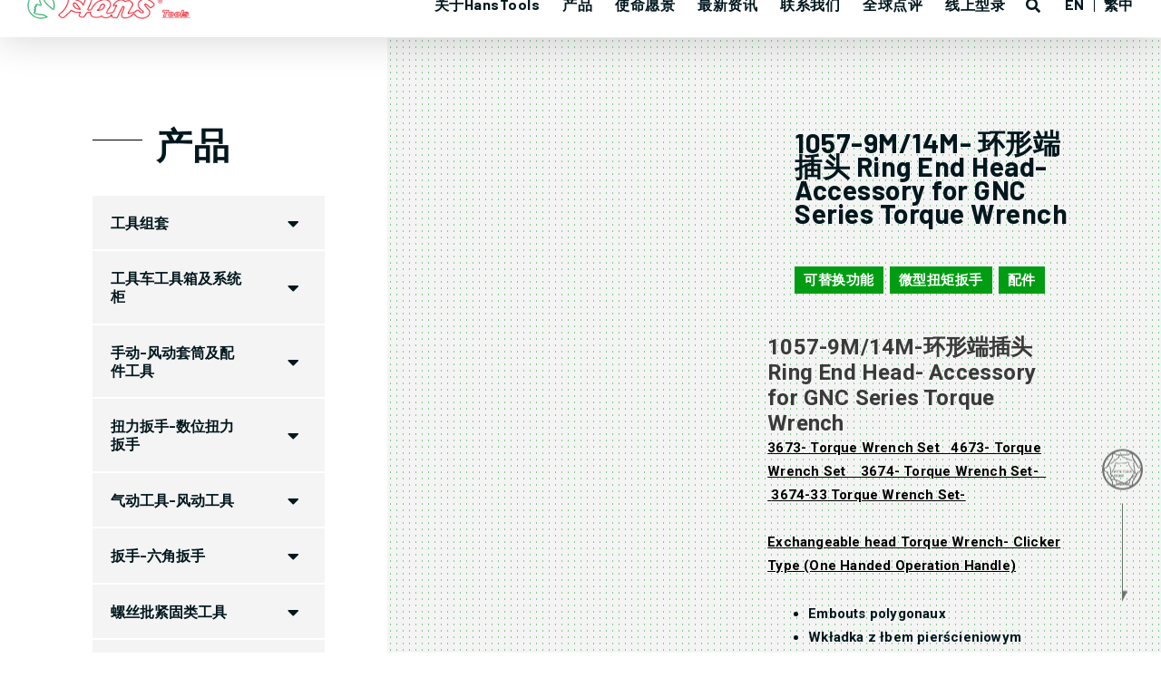

--- FILE ---
content_type: text/html; charset=UTF-8
request_url: https://hanstool.cn/product/1057-9m-14m-ring-end-head-accessory-for-gnc-series-torque-wrench/
body_size: 39458
content:
<!DOCTYPE html>
<html lang="en-US" prefix="og: https://ogp.me/ns#">
<head>
<meta charset="UTF-8">
<meta name="viewport" content="width=device-width, initial-scale=1">
	 <link rel="profile" href="https://gmpg.org/xfn/11"> 
	 
<!-- Search Engine Optimization by Rank Math PRO - https://rankmath.com/ -->
<title>1057-9M/14M- 环形端插头 Ring End Head- Accessory for GNC Series Torque Wrench - HansTools®-手动工具制造商和全球供应商 台湾制造 您值得信赖的台湾优质手动工具和手动工具配件供应商</title>
<meta name="description" content="1057-9M/14M-环形端插头  Ring End Head- Accessory for GNC Series Torque Wrench 3673- Torque Wrench Set   4673- Torque Wrench Set    3674- Torque Wrench Set-    3674-33 Torque Wrench Set- Exchangeable head Torque Wrench- Clicker Type (One Handed Operation Handle) Embouts polygonaux Wkładka z łbem pierścieniowym klucza dynamometrycznego Ringkopfeinsatz des Drehmomentschlüssels Llaves poligonales, conexion حلقة نهاية رأس إدراج مفتاح عزم الدوران หัวแหวนแทรกของประแจแรงบิด DIN EN ISO 6789 DIN 3120 – ISO 1174"/>
<meta name="robots" content="follow, index, max-snippet:-1, max-video-preview:-1, max-image-preview:large"/>
<link rel="canonical" href="https://hanstool.cn/product/1057-9m-14m-ring-end-head-accessory-for-gnc-series-torque-wrench/" />
<meta property="og:locale" content="en_US" />
<meta property="og:type" content="product" />
<meta property="og:title" content="1057-9M/14M- 环形端插头 Ring End Head- Accessory for GNC Series Torque Wrench - HansTools®-手动工具制造商和全球供应商 台湾制造 您值得信赖的台湾优质手动工具和手动工具配件供应商" />
<meta property="og:description" content="1057-9M/14M-环形端插头  Ring End Head- Accessory for GNC Series Torque Wrench 3673- Torque Wrench Set   4673- Torque Wrench Set    3674- Torque Wrench Set-    3674-33 Torque Wrench Set- Exchangeable head Torque Wrench- Clicker Type (One Handed Operation Handle) Embouts polygonaux Wkładka z łbem pierścieniowym klucza dynamometrycznego Ringkopfeinsatz des Drehmomentschlüssels Llaves poligonales, conexion حلقة نهاية رأس إدراج مفتاح عزم الدوران หัวแหวนแทรกของประแจแรงบิด DIN EN ISO 6789 DIN 3120 – ISO 1174" />
<meta property="og:url" content="https://hanstool.cn/product/1057-9m-14m-ring-end-head-accessory-for-gnc-series-torque-wrench/" />
<meta property="og:site_name" content="HansTools® ——您值得信赖的台湾制造，专业提供手动工具及配件。作为领先的手动工具制造商和供应商，我们致力于为您提供高品质的工具与工具包。" />
<meta property="og:updated_time" content="2023-01-05T17:24:23+08:00" />
<meta property="og:image" content="https://hanstool.cn/wp-content/uploads/2022/03/1057-9PIC.jpg" />
<meta property="og:image:secure_url" content="https://hanstool.cn/wp-content/uploads/2022/03/1057-9PIC.jpg" />
<meta property="og:image:width" content="700" />
<meta property="og:image:height" content="700" />
<meta property="og:image:alt" content="1057-9M/14M- Ring End Head- Accessory for GNC Series Torque Wrench" />
<meta property="og:image:type" content="image/jpeg" />
<meta property="product:price:currency" content="USD" />
<meta property="product:availability" content="instock" />
<meta name="twitter:card" content="summary_large_image" />
<meta name="twitter:title" content="1057-9M/14M- 环形端插头 Ring End Head- Accessory for GNC Series Torque Wrench - HansTools®-手动工具制造商和全球供应商 台湾制造 您值得信赖的台湾优质手动工具和手动工具配件供应商" />
<meta name="twitter:description" content="1057-9M/14M-环形端插头  Ring End Head- Accessory for GNC Series Torque Wrench 3673- Torque Wrench Set   4673- Torque Wrench Set    3674- Torque Wrench Set-    3674-33 Torque Wrench Set- Exchangeable head Torque Wrench- Clicker Type (One Handed Operation Handle) Embouts polygonaux Wkładka z łbem pierścieniowym klucza dynamometrycznego Ringkopfeinsatz des Drehmomentschlüssels Llaves poligonales, conexion حلقة نهاية رأس إدراج مفتاح عزم الدوران หัวแหวนแทรกของประแจแรงบิด DIN EN ISO 6789 DIN 3120 – ISO 1174" />
<meta name="twitter:image" content="https://hanstool.cn/wp-content/uploads/2022/03/1057-9PIC.jpg" />
<meta name="twitter:label1" content="Price" />
<meta name="twitter:data1" content="&#036;0.00" />
<meta name="twitter:label2" content="Availability" />
<meta name="twitter:data2" content="In stock" />
<script type="application/ld+json" class="rank-math-schema-pro">{"@context":"https://schema.org","@graph":[{"@type":["Corporation","Organization"],"@id":"https://hanstool.cn/#organization","name":"\u632f\u4f5c\u88fd\u4f5c\u7ad9\u6a19\u6e96\u5305","url":"https://hanstool.cn","logo":{"@type":"ImageObject","@id":"https://hanstool.cn/#logo","url":"https://hanstool.cn/wp-content/uploads/2021/10/logo_hd.png","contentUrl":"https://hanstool.cn/wp-content/uploads/2021/10/logo_hd.png","caption":"HansTools\u00ae \u2014\u2014\u60a8\u503c\u5f97\u4fe1\u8d56\u7684\u53f0\u6e7e\u5236\u9020\uff0c\u4e13\u4e1a\u63d0\u4f9b\u624b\u52a8\u5de5\u5177\u53ca\u914d\u4ef6\u3002\u4f5c\u4e3a\u9886\u5148\u7684\u624b\u52a8\u5de5\u5177\u5236\u9020\u5546\u548c\u4f9b\u5e94\u5546\uff0c\u6211\u4eec\u81f4\u529b\u4e8e\u4e3a\u60a8\u63d0\u4f9b\u9ad8\u54c1\u8d28\u7684\u5de5\u5177\u4e0e\u5de5\u5177\u5305\u3002","inLanguage":"en-US","width":"222","height":"37"}},{"@type":"WebSite","@id":"https://hanstool.cn/#website","url":"https://hanstool.cn","name":"HansTools\u00ae \u2014\u2014\u60a8\u503c\u5f97\u4fe1\u8d56\u7684\u53f0\u6e7e\u5236\u9020\uff0c\u4e13\u4e1a\u63d0\u4f9b\u624b\u52a8\u5de5\u5177\u53ca\u914d\u4ef6\u3002\u4f5c\u4e3a\u9886\u5148\u7684\u624b\u52a8\u5de5\u5177\u5236\u9020\u5546\u548c\u4f9b\u5e94\u5546\uff0c\u6211\u4eec\u81f4\u529b\u4e8e\u4e3a\u60a8\u63d0\u4f9b\u9ad8\u54c1\u8d28\u7684\u5de5\u5177\u4e0e\u5de5\u5177\u5305\u3002","publisher":{"@id":"https://hanstool.cn/#organization"},"inLanguage":"en-US"},{"@type":"ImageObject","@id":"https://hanstool.cn/wp-content/uploads/2022/03/1057-9PIC.jpg","url":"https://hanstool.cn/wp-content/uploads/2022/03/1057-9PIC.jpg","width":"700","height":"700","caption":"1057-9M/14M- Ring End Head- Accessory for GNC Series Torque Wrench","inLanguage":"en-US"},{"@type":"BreadcrumbList","@id":"https://hanstool.cn/product/1057-9m-14m-ring-end-head-accessory-for-gnc-series-torque-wrench/#breadcrumb","itemListElement":[{"@type":"ListItem","position":"1","item":{"@id":"https://hanstool.cn","name":"Home"}},{"@type":"ListItem","position":"2","item":{"@id":"https://hanstool.cn/product-category/torque-wrench-digital-torque/torque-wrench/","name":"Torque Wrench"}},{"@type":"ListItem","position":"3","item":{"@id":"https://hanstool.cn/product/1057-9m-14m-ring-end-head-accessory-for-gnc-series-torque-wrench/","name":"1057-9M/14M- \u73af\u5f62\u7aef\u63d2\u5934 Ring End Head- Accessory for GNC Series Torque Wrench"}}]},{"@type":"ItemPage","@id":"https://hanstool.cn/product/1057-9m-14m-ring-end-head-accessory-for-gnc-series-torque-wrench/#webpage","url":"https://hanstool.cn/product/1057-9m-14m-ring-end-head-accessory-for-gnc-series-torque-wrench/","name":"1057-9M/14M- \u73af\u5f62\u7aef\u63d2\u5934 Ring End Head- Accessory for GNC Series Torque Wrench - HansTools\u00ae-\u624b\u52a8\u5de5\u5177\u5236\u9020\u5546\u548c\u5168\u7403\u4f9b\u5e94\u5546 \u53f0\u6e7e\u5236\u9020 \u60a8\u503c\u5f97\u4fe1\u8d56\u7684\u53f0\u6e7e\u4f18\u8d28\u624b\u52a8\u5de5\u5177\u548c\u624b\u52a8\u5de5\u5177\u914d\u4ef6\u4f9b\u5e94\u5546","datePublished":"2022-03-21T09:24:42+08:00","dateModified":"2023-01-05T17:24:23+08:00","isPartOf":{"@id":"https://hanstool.cn/#website"},"primaryImageOfPage":{"@id":"https://hanstool.cn/wp-content/uploads/2022/03/1057-9PIC.jpg"},"inLanguage":"en-US","breadcrumb":{"@id":"https://hanstool.cn/product/1057-9m-14m-ring-end-head-accessory-for-gnc-series-torque-wrench/#breadcrumb"}},{"@type":"Product","name":"1057-9M/14M- \u73af\u5f62\u7aef\u63d2\u5934 Ring End Head- Accessory for GNC Series Torque Wrench - HansTools\u00ae-\u624b\u52a8\u5de5\u5177\u5236\u9020\u5546\u548c\u5168\u7403\u4f9b\u5e94\u5546 \u53f0\u6e7e\u5236\u9020 \u60a8\u503c\u5f97\u4fe1\u8d56\u7684\u53f0\u6e7e\u4f18\u8d28\u624b\u52a8\u5de5\u5177\u548c\u624b\u52a8\u5de5\u5177\u914d\u4ef6\u4f9b\u5e94\u5546","description":"1057-9M/14M-\u73af\u5f62\u7aef\u63d2\u5934\u00a0 Ring End Head- Accessory for GNC Series Torque Wrench 3673- Torque Wrench Set \u00a0 4673- Torque Wrench Set \u00a0 \u00a03674- Torque Wrench Set- \u00a0 \u00a03674-33 Torque Wrench Set- Exchangeable head Torque Wrench- Clicker Type (One Handed Operation Handle) Embouts polygonaux Wk\u0142adka z \u0142bem pier\u015bcieniowym klucza dynamometrycznego Ringkopfeinsatz des Drehmomentschl\u00fcssels Llaves poligonales, conexion \u062d\u0644\u0642\u0629 \u0646\u0647\u0627\u064a\u0629 \u0631\u0623\u0633 \u0625\u062f\u0631\u0627\u062c \u0645\u0641\u062a\u0627\u062d \u0639\u0632\u0645 \u0627\u0644\u062f\u0648\u0631\u0627\u0646 \u0e2b\u0e31\u0e27\u0e41\u0e2b\u0e27\u0e19\u0e41\u0e17\u0e23\u0e01\u0e02\u0e2d\u0e07\u0e1b\u0e23\u0e30\u0e41\u0e08\u0e41\u0e23\u0e07\u0e1a\u0e34\u0e14 DIN EN ISO 6789 DIN 3120 \u2013 ISO 1174","sku":"1057-9M/14M","category":"Torque Wrench/ Digital Torque Wrench &gt; Torque Wrench","mainEntityOfPage":{"@id":"https://hanstool.cn/product/1057-9m-14m-ring-end-head-accessory-for-gnc-series-torque-wrench/#webpage"},"image":[{"@type":"ImageObject","url":"https://hanstool.cn/wp-content/uploads/2022/03/1057-9PIC.jpg","height":"700","width":"700"}],"@id":"https://hanstool.cn/product/1057-9m-14m-ring-end-head-accessory-for-gnc-series-torque-wrench/#richSnippet"}]}</script>
<!-- /Rank Math WordPress SEO plugin -->

<link rel='dns-prefetch' href='//hanstool.cn' />
<link rel="alternate" type="application/rss+xml" title="HansTools®-手动工具制造商和全球供应商 台湾制造 您值得信赖的台湾优质手动工具和手动工具配件供应商 &raquo; Feed" href="https://hanstool.cn/feed/" />
<script>
window._wpemojiSettings = {"baseUrl":"https:\/\/s.w.org\/images\/core\/emoji\/15.0.3\/72x72\/","ext":".png","svgUrl":"https:\/\/s.w.org\/images\/core\/emoji\/15.0.3\/svg\/","svgExt":".svg","source":{"concatemoji":"https:\/\/hanstool.cn\/wp-includes\/js\/wp-emoji-release.min.js?ver=c420d3a184634bca0d6874e90c9d7849"}};
/*! This file is auto-generated */
!function(i,n){var o,s,e;function c(e){try{var t={supportTests:e,timestamp:(new Date).valueOf()};sessionStorage.setItem(o,JSON.stringify(t))}catch(e){}}function p(e,t,n){e.clearRect(0,0,e.canvas.width,e.canvas.height),e.fillText(t,0,0);var t=new Uint32Array(e.getImageData(0,0,e.canvas.width,e.canvas.height).data),r=(e.clearRect(0,0,e.canvas.width,e.canvas.height),e.fillText(n,0,0),new Uint32Array(e.getImageData(0,0,e.canvas.width,e.canvas.height).data));return t.every(function(e,t){return e===r[t]})}function u(e,t,n){switch(t){case"flag":return n(e,"\ud83c\udff3\ufe0f\u200d\u26a7\ufe0f","\ud83c\udff3\ufe0f\u200b\u26a7\ufe0f")?!1:!n(e,"\ud83c\uddfa\ud83c\uddf3","\ud83c\uddfa\u200b\ud83c\uddf3")&&!n(e,"\ud83c\udff4\udb40\udc67\udb40\udc62\udb40\udc65\udb40\udc6e\udb40\udc67\udb40\udc7f","\ud83c\udff4\u200b\udb40\udc67\u200b\udb40\udc62\u200b\udb40\udc65\u200b\udb40\udc6e\u200b\udb40\udc67\u200b\udb40\udc7f");case"emoji":return!n(e,"\ud83d\udc26\u200d\u2b1b","\ud83d\udc26\u200b\u2b1b")}return!1}function f(e,t,n){var r="undefined"!=typeof WorkerGlobalScope&&self instanceof WorkerGlobalScope?new OffscreenCanvas(300,150):i.createElement("canvas"),a=r.getContext("2d",{willReadFrequently:!0}),o=(a.textBaseline="top",a.font="600 32px Arial",{});return e.forEach(function(e){o[e]=t(a,e,n)}),o}function t(e){var t=i.createElement("script");t.src=e,t.defer=!0,i.head.appendChild(t)}"undefined"!=typeof Promise&&(o="wpEmojiSettingsSupports",s=["flag","emoji"],n.supports={everything:!0,everythingExceptFlag:!0},e=new Promise(function(e){i.addEventListener("DOMContentLoaded",e,{once:!0})}),new Promise(function(t){var n=function(){try{var e=JSON.parse(sessionStorage.getItem(o));if("object"==typeof e&&"number"==typeof e.timestamp&&(new Date).valueOf()<e.timestamp+604800&&"object"==typeof e.supportTests)return e.supportTests}catch(e){}return null}();if(!n){if("undefined"!=typeof Worker&&"undefined"!=typeof OffscreenCanvas&&"undefined"!=typeof URL&&URL.createObjectURL&&"undefined"!=typeof Blob)try{var e="postMessage("+f.toString()+"("+[JSON.stringify(s),u.toString(),p.toString()].join(",")+"));",r=new Blob([e],{type:"text/javascript"}),a=new Worker(URL.createObjectURL(r),{name:"wpTestEmojiSupports"});return void(a.onmessage=function(e){c(n=e.data),a.terminate(),t(n)})}catch(e){}c(n=f(s,u,p))}t(n)}).then(function(e){for(var t in e)n.supports[t]=e[t],n.supports.everything=n.supports.everything&&n.supports[t],"flag"!==t&&(n.supports.everythingExceptFlag=n.supports.everythingExceptFlag&&n.supports[t]);n.supports.everythingExceptFlag=n.supports.everythingExceptFlag&&!n.supports.flag,n.DOMReady=!1,n.readyCallback=function(){n.DOMReady=!0}}).then(function(){return e}).then(function(){var e;n.supports.everything||(n.readyCallback(),(e=n.source||{}).concatemoji?t(e.concatemoji):e.wpemoji&&e.twemoji&&(t(e.twemoji),t(e.wpemoji)))}))}((window,document),window._wpemojiSettings);
</script>
<link rel='stylesheet' id='pt-cv-public-style-css' href='https://hanstool.cn/wp-content/plugins/content-views-query-and-display-post-page/public/assets/css/cv.css?ver=3.8.0' media='all' />
<link rel='stylesheet' id='pt-cv-public-pro-style-css' href='https://hanstool.cn/wp-content/plugins/pt-content-views-pro/public/assets/css/cvpro.min.css?ver=5.8.7.1' media='all' />
<link rel='stylesheet' id='jet-menu-astra-css' href='https://hanstool.cn/wp-content/plugins/jet-menu/integration/themes/astra/assets/css/style.css?ver=2.4.4' media='all' />
<link rel='stylesheet' id='astra-theme-css-css' href='https://hanstool.cn/wp-content/themes/astra/assets/css/minified/style.min.css?ver=4.7.2' media='all' />
<style id='astra-theme-css-inline-css'>
:root{--ast-post-nav-space:0;--ast-container-default-xlg-padding:3em;--ast-container-default-lg-padding:3em;--ast-container-default-slg-padding:2em;--ast-container-default-md-padding:3em;--ast-container-default-sm-padding:3em;--ast-container-default-xs-padding:2.4em;--ast-container-default-xxs-padding:1.8em;--ast-code-block-background:#EEEEEE;--ast-comment-inputs-background:#FAFAFA;--ast-normal-container-width:1200px;--ast-narrow-container-width:750px;--ast-blog-title-font-weight:normal;--ast-blog-meta-weight:inherit;}html{font-size:93.75%;}a{color:var(--ast-global-color-0);}a:hover,a:focus{color:var(--ast-global-color-1);}body,button,input,select,textarea,.ast-button,.ast-custom-button{font-family:-apple-system,BlinkMacSystemFont,Segoe UI,Roboto,Oxygen-Sans,Ubuntu,Cantarell,Helvetica Neue,sans-serif;font-weight:inherit;font-size:15px;font-size:1rem;line-height:var(--ast-body-line-height,1.65em);}blockquote{color:#010000;}.site-title{font-size:35px;font-size:2.3333333333333rem;display:block;}.site-header .site-description{font-size:15px;font-size:1rem;display:none;}.entry-title{font-size:26px;font-size:1.7333333333333rem;}.archive .ast-article-post .ast-article-inner,.blog .ast-article-post .ast-article-inner,.archive .ast-article-post .ast-article-inner:hover,.blog .ast-article-post .ast-article-inner:hover{overflow:hidden;}h1,.entry-content h1{font-size:40px;font-size:2.6666666666667rem;line-height:1.4em;}h2,.entry-content h2{font-size:32px;font-size:2.1333333333333rem;line-height:1.3em;}h3,.entry-content h3{font-size:26px;font-size:1.7333333333333rem;line-height:1.3em;}h4,.entry-content h4{font-size:24px;font-size:1.6rem;line-height:1.2em;}h5,.entry-content h5{font-size:20px;font-size:1.3333333333333rem;line-height:1.2em;}h6,.entry-content h6{font-size:16px;font-size:1.0666666666667rem;line-height:1.25em;}::selection{background-color:var(--ast-global-color-0);color:#ffffff;}body,h1,.entry-title a,.entry-content h1,h2,.entry-content h2,h3,.entry-content h3,h4,.entry-content h4,h5,.entry-content h5,h6,.entry-content h6{color:#4c4b4b;}.tagcloud a:hover,.tagcloud a:focus,.tagcloud a.current-item{color:#ffffff;border-color:var(--ast-global-color-0);background-color:var(--ast-global-color-0);}input:focus,input[type="text"]:focus,input[type="email"]:focus,input[type="url"]:focus,input[type="password"]:focus,input[type="reset"]:focus,input[type="search"]:focus,textarea:focus{border-color:var(--ast-global-color-0);}input[type="radio"]:checked,input[type=reset],input[type="checkbox"]:checked,input[type="checkbox"]:hover:checked,input[type="checkbox"]:focus:checked,input[type=range]::-webkit-slider-thumb{border-color:var(--ast-global-color-0);background-color:var(--ast-global-color-0);box-shadow:none;}.site-footer a:hover + .post-count,.site-footer a:focus + .post-count{background:var(--ast-global-color-0);border-color:var(--ast-global-color-0);}.single .nav-links .nav-previous,.single .nav-links .nav-next{color:var(--ast-global-color-0);}.entry-meta,.entry-meta *{line-height:1.45;color:var(--ast-global-color-0);}.entry-meta a:not(.ast-button):hover,.entry-meta a:not(.ast-button):hover *,.entry-meta a:not(.ast-button):focus,.entry-meta a:not(.ast-button):focus *,.page-links > .page-link,.page-links .page-link:hover,.post-navigation a:hover{color:var(--ast-global-color-1);}#cat option,.secondary .calendar_wrap thead a,.secondary .calendar_wrap thead a:visited{color:var(--ast-global-color-0);}.secondary .calendar_wrap #today,.ast-progress-val span{background:var(--ast-global-color-0);}.secondary a:hover + .post-count,.secondary a:focus + .post-count{background:var(--ast-global-color-0);border-color:var(--ast-global-color-0);}.calendar_wrap #today > a{color:#ffffff;}.page-links .page-link,.single .post-navigation a{color:var(--ast-global-color-0);}.ast-search-menu-icon .search-form button.search-submit{padding:0 4px;}.ast-search-menu-icon form.search-form{padding-right:0;}.ast-header-search .ast-search-menu-icon.ast-dropdown-active .search-form,.ast-header-search .ast-search-menu-icon.ast-dropdown-active .search-field:focus{transition:all 0.2s;}.search-form input.search-field:focus{outline:none;}.widget-title,.widget .wp-block-heading{font-size:21px;font-size:1.4rem;color:#4c4b4b;}.single .ast-author-details .author-title{color:var(--ast-global-color-1);}.ast-search-menu-icon.slide-search a:focus-visible:focus-visible,.astra-search-icon:focus-visible,#close:focus-visible,a:focus-visible,.ast-menu-toggle:focus-visible,.site .skip-link:focus-visible,.wp-block-loginout input:focus-visible,.wp-block-search.wp-block-search__button-inside .wp-block-search__inside-wrapper,.ast-header-navigation-arrow:focus-visible,.woocommerce .wc-proceed-to-checkout > .checkout-button:focus-visible,.woocommerce .woocommerce-MyAccount-navigation ul li a:focus-visible,.ast-orders-table__row .ast-orders-table__cell:focus-visible,.woocommerce .woocommerce-order-details .order-again > .button:focus-visible,.woocommerce .woocommerce-message a.button.wc-forward:focus-visible,.woocommerce #minus_qty:focus-visible,.woocommerce #plus_qty:focus-visible,a#ast-apply-coupon:focus-visible,.woocommerce .woocommerce-info a:focus-visible,.woocommerce .astra-shop-summary-wrap a:focus-visible,.woocommerce a.wc-forward:focus-visible,#ast-apply-coupon:focus-visible,.woocommerce-js .woocommerce-mini-cart-item a.remove:focus-visible,#close:focus-visible,.button.search-submit:focus-visible,#search_submit:focus,.normal-search:focus-visible,.ast-header-account-wrap:focus-visible{outline-style:dotted;outline-color:inherit;outline-width:thin;}input:focus,input[type="text"]:focus,input[type="email"]:focus,input[type="url"]:focus,input[type="password"]:focus,input[type="reset"]:focus,input[type="search"]:focus,input[type="number"]:focus,textarea:focus,.wp-block-search__input:focus,[data-section="section-header-mobile-trigger"] .ast-button-wrap .ast-mobile-menu-trigger-minimal:focus,.ast-mobile-popup-drawer.active .menu-toggle-close:focus,.woocommerce-ordering select.orderby:focus,#ast-scroll-top:focus,#coupon_code:focus,.woocommerce-page #comment:focus,.woocommerce #reviews #respond input#submit:focus,.woocommerce a.add_to_cart_button:focus,.woocommerce .button.single_add_to_cart_button:focus,.woocommerce .woocommerce-cart-form button:focus,.woocommerce .woocommerce-cart-form__cart-item .quantity .qty:focus,.woocommerce .woocommerce-billing-fields .woocommerce-billing-fields__field-wrapper .woocommerce-input-wrapper > .input-text:focus,.woocommerce #order_comments:focus,.woocommerce #place_order:focus,.woocommerce .woocommerce-address-fields .woocommerce-address-fields__field-wrapper .woocommerce-input-wrapper > .input-text:focus,.woocommerce .woocommerce-MyAccount-content form button:focus,.woocommerce .woocommerce-MyAccount-content .woocommerce-EditAccountForm .woocommerce-form-row .woocommerce-Input.input-text:focus,.woocommerce .ast-woocommerce-container .woocommerce-pagination ul.page-numbers li a:focus,body #content .woocommerce form .form-row .select2-container--default .select2-selection--single:focus,#ast-coupon-code:focus,.woocommerce.woocommerce-js .quantity input[type=number]:focus,.woocommerce-js .woocommerce-mini-cart-item .quantity input[type=number]:focus,.woocommerce p#ast-coupon-trigger:focus{border-style:dotted;border-color:inherit;border-width:thin;}input{outline:none;}.woocommerce-js input[type=text]:focus,.woocommerce-js input[type=email]:focus,.woocommerce-js textarea:focus,input[type=number]:focus,.comments-area textarea#comment:focus,.comments-area textarea#comment:active,.comments-area .ast-comment-formwrap input[type="text"]:focus,.comments-area .ast-comment-formwrap input[type="text"]:active{outline-style:disable;outline-color:inherit;outline-width:thin;}.main-header-menu .menu-link,.ast-header-custom-item a{color:#4c4b4b;}.main-header-menu .menu-item:hover > .menu-link,.main-header-menu .menu-item:hover > .ast-menu-toggle,.main-header-menu .ast-masthead-custom-menu-items a:hover,.main-header-menu .menu-item.focus > .menu-link,.main-header-menu .menu-item.focus > .ast-menu-toggle,.main-header-menu .current-menu-item > .menu-link,.main-header-menu .current-menu-ancestor > .menu-link,.main-header-menu .current-menu-item > .ast-menu-toggle,.main-header-menu .current-menu-ancestor > .ast-menu-toggle{color:var(--ast-global-color-0);}.header-main-layout-3 .ast-main-header-bar-alignment{margin-right:auto;}.header-main-layout-2 .site-header-section-left .ast-site-identity{text-align:left;}.ast-logo-title-inline .site-logo-img{padding-right:1em;}.site-logo-img img{ transition:all 0.2s linear;}body .ast-oembed-container *{position:absolute;top:0;width:100%;height:100%;left:0;}body .wp-block-embed-pocket-casts .ast-oembed-container *{position:unset;}.ast-header-break-point .ast-mobile-menu-buttons-minimal.menu-toggle{background:transparent;color:var(--ast-global-color-0);}.ast-header-break-point .ast-mobile-menu-buttons-outline.menu-toggle{background:transparent;border:1px solid var(--ast-global-color-0);color:var(--ast-global-color-0);}.ast-header-break-point .ast-mobile-menu-buttons-fill.menu-toggle{background:var(--ast-global-color-0);}.ast-single-post-featured-section + article {margin-top: 2em;}.site-content .ast-single-post-featured-section img {width: 100%;overflow: hidden;object-fit: cover;}.ast-separate-container .site-content .ast-single-post-featured-section + article {margin-top: -80px;z-index: 9;position: relative;border-radius: 4px;}@media (min-width: 922px) {.ast-no-sidebar .site-content .ast-article-image-container--wide {margin-left: -120px;margin-right: -120px;max-width: unset;width: unset;}.ast-left-sidebar .site-content .ast-article-image-container--wide,.ast-right-sidebar .site-content .ast-article-image-container--wide {margin-left: -10px;margin-right: -10px;}.site-content .ast-article-image-container--full {margin-left: calc( -50vw + 50%);margin-right: calc( -50vw + 50%);max-width: 100vw;width: 100vw;}.ast-left-sidebar .site-content .ast-article-image-container--full,.ast-right-sidebar .site-content .ast-article-image-container--full {margin-left: -10px;margin-right: -10px;max-width: inherit;width: auto;}}.site > .ast-single-related-posts-container {margin-top: 0;}@media (min-width: 922px) {.ast-desktop .ast-container--narrow {max-width: var(--ast-narrow-container-width);margin: 0 auto;}}.ast-page-builder-template .hentry {margin: 0;}.ast-page-builder-template .site-content > .ast-container {max-width: 100%;padding: 0;}.ast-page-builder-template .site .site-content #primary {padding: 0;margin: 0;}.ast-page-builder-template .no-results {text-align: center;margin: 4em auto;}.ast-page-builder-template .ast-pagination {padding: 2em;}.ast-page-builder-template .entry-header.ast-no-title.ast-no-thumbnail {margin-top: 0;}.ast-page-builder-template .entry-header.ast-header-without-markup {margin-top: 0;margin-bottom: 0;}.ast-page-builder-template .entry-header.ast-no-title.ast-no-meta {margin-bottom: 0;}.ast-page-builder-template.single .post-navigation {padding-bottom: 2em;}.ast-page-builder-template.single-post .site-content > .ast-container {max-width: 100%;}.ast-page-builder-template .entry-header {margin-top: 2em;margin-left: auto;margin-right: auto;}.ast-page-builder-template .ast-archive-description {margin: 2em auto 0;padding-left: 20px;padding-right: 20px;}.ast-page-builder-template .ast-row {margin-left: 0;margin-right: 0;}.single.ast-page-builder-template .entry-header + .entry-content,.single.ast-page-builder-template .ast-single-entry-banner + .site-content article .entry-content {margin-bottom: 2em;}@media(min-width: 921px) {.ast-page-builder-template.archive.ast-right-sidebar .ast-row article,.ast-page-builder-template.archive.ast-left-sidebar .ast-row article {padding-left: 0;padding-right: 0;}}.footer-adv .footer-adv-overlay{border-top-style:solid;border-top-color:#7a7a7a;}@media( max-width: 420px ) {.single .nav-links .nav-previous,.single .nav-links .nav-next {width: 100%;text-align: center;}}.wp-block-buttons.aligncenter{justify-content:center;}.wp-block-buttons .wp-block-button.is-style-outline .wp-block-button__link.wp-element-button,.ast-outline-button,.wp-block-uagb-buttons-child .uagb-buttons-repeater.ast-outline-button{border-top-width:2px;border-right-width:2px;border-bottom-width:2px;border-left-width:2px;font-family:inherit;font-weight:inherit;line-height:1em;}.entry-content[ast-blocks-layout] > figure{margin-bottom:1em;}#page{display:flex;flex-direction:column;min-height:100vh;}.ast-404-layout-1 h1.page-title{color:var(--ast-global-color-2);}.single .post-navigation a{line-height:1em;height:inherit;}.error-404 .page-sub-title{font-size:1.5rem;font-weight:inherit;}.search .site-content .content-area .search-form{margin-bottom:0;}#page .site-content{flex-grow:1;}.widget{margin-bottom:1.25em;}#secondary li{line-height:1.5em;}#secondary .wp-block-group h2{margin-bottom:0.7em;}#secondary h2{font-size:1.7rem;}.ast-separate-container .ast-article-post,.ast-separate-container .ast-article-single,.ast-separate-container .comment-respond{padding:3em;}.ast-separate-container .ast-article-single .ast-article-single{padding:0;}.ast-article-single .wp-block-post-template-is-layout-grid{padding-left:0;}.ast-separate-container .comments-title,.ast-narrow-container .comments-title{padding:1.5em 2em;}.ast-page-builder-template .comment-form-textarea,.ast-comment-formwrap .ast-grid-common-col{padding:0;}.ast-comment-formwrap{padding:0;display:inline-flex;column-gap:20px;width:100%;margin-left:0;margin-right:0;}.comments-area textarea#comment:focus,.comments-area textarea#comment:active,.comments-area .ast-comment-formwrap input[type="text"]:focus,.comments-area .ast-comment-formwrap input[type="text"]:active {box-shadow:none;outline:none;}.archive.ast-page-builder-template .entry-header{margin-top:2em;}.ast-page-builder-template .ast-comment-formwrap{width:100%;}.entry-title{margin-bottom:0.5em;}.ast-archive-description p{font-size:inherit;font-weight:inherit;line-height:inherit;}.ast-separate-container .ast-comment-list li.depth-1,.hentry{margin-bottom:2em;}@media (min-width:921px){.ast-left-sidebar.ast-page-builder-template #secondary,.archive.ast-right-sidebar.ast-page-builder-template .site-main{padding-left:20px;padding-right:20px;}}@media (max-width:544px){.ast-comment-formwrap.ast-row{column-gap:10px;display:inline-block;}#ast-commentform .ast-grid-common-col{position:relative;width:100%;}}@media (min-width:1201px){.ast-separate-container .ast-article-post,.ast-separate-container .ast-article-single,.ast-separate-container .ast-author-box,.ast-separate-container .ast-404-layout-1,.ast-separate-container .no-results{padding:3em;}}@media (max-width:921px){.ast-separate-container #primary,.ast-separate-container #secondary{padding:1.5em 0;}#primary,#secondary{padding:1.5em 0;margin:0;}.ast-left-sidebar #content > .ast-container{display:flex;flex-direction:column-reverse;width:100%;}}@media (min-width:922px){.ast-separate-container.ast-right-sidebar #primary,.ast-separate-container.ast-left-sidebar #primary{border:0;}.search-no-results.ast-separate-container #primary{margin-bottom:4em;}}.wp-block-button .wp-block-button__link{color:#ffffff;}.wp-block-button .wp-block-button__link:hover,.wp-block-button .wp-block-button__link:focus{color:#ffffff;background-color:var(--ast-global-color-1);border-color:var(--ast-global-color-1);}.elementor-widget-heading h1.elementor-heading-title{line-height:1.4em;}.elementor-widget-heading h2.elementor-heading-title{line-height:1.3em;}.elementor-widget-heading h3.elementor-heading-title{line-height:1.3em;}.elementor-widget-heading h4.elementor-heading-title{line-height:1.2em;}.elementor-widget-heading h5.elementor-heading-title{line-height:1.2em;}.elementor-widget-heading h6.elementor-heading-title{line-height:1.25em;}.wp-block-button .wp-block-button__link,.wp-block-search .wp-block-search__button,body .wp-block-file .wp-block-file__button{border-color:var(--ast-global-color-0);background-color:var(--ast-global-color-0);color:#ffffff;font-family:inherit;font-weight:inherit;line-height:1em;padding-top:10px;padding-right:40px;padding-bottom:10px;padding-left:40px;}.menu-toggle,button,.ast-button,.ast-custom-button,.button,input#submit,input[type="button"],input[type="submit"],input[type="reset"],form[CLASS*="wp-block-search__"].wp-block-search .wp-block-search__inside-wrapper .wp-block-search__button,body .wp-block-file .wp-block-file__button,.search .search-submit{border-style:solid;border-top-width:0;border-right-width:0;border-left-width:0;border-bottom-width:0;color:#ffffff;border-color:var(--ast-global-color-0);background-color:var(--ast-global-color-0);padding-top:10px;padding-right:40px;padding-bottom:10px;padding-left:40px;font-family:inherit;font-weight:inherit;line-height:1em;}button:focus,.menu-toggle:hover,button:hover,.ast-button:hover,.ast-custom-button:hover .button:hover,.ast-custom-button:hover ,input[type=reset]:hover,input[type=reset]:focus,input#submit:hover,input#submit:focus,input[type="button"]:hover,input[type="button"]:focus,input[type="submit"]:hover,input[type="submit"]:focus,form[CLASS*="wp-block-search__"].wp-block-search .wp-block-search__inside-wrapper .wp-block-search__button:hover,form[CLASS*="wp-block-search__"].wp-block-search .wp-block-search__inside-wrapper .wp-block-search__button:focus,body .wp-block-file .wp-block-file__button:hover,body .wp-block-file .wp-block-file__button:focus{color:#ffffff;background-color:var(--ast-global-color-1);border-color:var(--ast-global-color-1);}form[CLASS*="wp-block-search__"].wp-block-search .wp-block-search__inside-wrapper .wp-block-search__button.has-icon{padding-top:calc(10px - 3px);padding-right:calc(40px - 3px);padding-bottom:calc(10px - 3px);padding-left:calc(40px - 3px);}@media (max-width:921px){.ast-mobile-header-stack .main-header-bar .ast-search-menu-icon{display:inline-block;}.ast-header-break-point.ast-header-custom-item-outside .ast-mobile-header-stack .main-header-bar .ast-search-icon{margin:0;}.ast-comment-avatar-wrap img{max-width:2.5em;}.ast-comment-meta{padding:0 1.8888em 1.3333em;}.ast-separate-container .ast-comment-list li.depth-1{padding:1.5em 2.14em;}.ast-separate-container .comment-respond{padding:2em 2.14em;}}@media (min-width:544px){.ast-container{max-width:100%;}}@media (max-width:544px){.ast-separate-container .ast-article-post,.ast-separate-container .ast-article-single,.ast-separate-container .comments-title,.ast-separate-container .ast-archive-description{padding:1.5em 1em;}.ast-separate-container #content .ast-container{padding-left:0.54em;padding-right:0.54em;}.ast-separate-container .ast-comment-list .bypostauthor{padding:.5em;}.ast-search-menu-icon.ast-dropdown-active .search-field{width:170px;}.site-branding img,.site-header .site-logo-img .custom-logo-link img{max-width:100%;}} #ast-mobile-header .ast-site-header-cart-li a{pointer-events:none;} #ast-desktop-header .ast-site-header-cart-li a{pointer-events:none;}@media (max-width:921px){.site-title{display:block;}.site-header .site-description{display:none;}h1,.entry-content h1{font-size:30px;}h2,.entry-content h2{font-size:25px;}h3,.entry-content h3{font-size:20px;}}@media (max-width:544px){.site-title{display:block;}.site-header .site-description{display:none;}h1,.entry-content h1{font-size:30px;}h2,.entry-content h2{font-size:25px;}h3,.entry-content h3{font-size:20px;}}@media (max-width:921px){html{font-size:85.5%;}}@media (max-width:544px){html{font-size:85.5%;}}@media (min-width:922px){.ast-container{max-width:1240px;}}@font-face {font-family: "Astra";src: url(https://hanstool.cn/wp-content/themes/astra/assets/fonts/astra.woff) format("woff"),url(https://hanstool.cn/wp-content/themes/astra/assets/fonts/astra.ttf) format("truetype"),url(https://hanstool.cn/wp-content/themes/astra/assets/fonts/astra.svg#astra) format("svg");font-weight: normal;font-style: normal;font-display: fallback;}@media (max-width:921px) {.main-header-bar .main-header-bar-navigation{display:none;}}.ast-desktop .main-header-menu.submenu-with-border .sub-menu,.ast-desktop .main-header-menu.submenu-with-border .astra-full-megamenu-wrapper{border-color:var(--ast-global-color-0);}.ast-desktop .main-header-menu.submenu-with-border .sub-menu{border-top-width:2px;border-style:solid;}.ast-desktop .main-header-menu.submenu-with-border .sub-menu .sub-menu{top:-2px;}.ast-desktop .main-header-menu.submenu-with-border .sub-menu .menu-link,.ast-desktop .main-header-menu.submenu-with-border .children .menu-link{border-bottom-width:0px;border-style:solid;border-color:#eaeaea;}@media (min-width:922px){.main-header-menu .sub-menu .menu-item.ast-left-align-sub-menu:hover > .sub-menu,.main-header-menu .sub-menu .menu-item.ast-left-align-sub-menu.focus > .sub-menu{margin-left:-0px;}}.ast-small-footer{border-top-style:solid;border-top-width:1px;border-top-color:#7a7a7a;}.ast-small-footer-wrap{text-align:center;}.site .comments-area{padding-bottom:3em;}.ast-header-break-point.ast-header-custom-item-inside .main-header-bar .main-header-bar-navigation .ast-search-icon {display: none;}.ast-header-break-point.ast-header-custom-item-inside .main-header-bar .ast-search-menu-icon .search-form {padding: 0;display: block;overflow: hidden;}.ast-header-break-point .ast-header-custom-item .widget:last-child {margin-bottom: 1em;}.ast-header-custom-item .widget {margin: 0.5em;display: inline-block;vertical-align: middle;}.ast-header-custom-item .widget p {margin-bottom: 0;}.ast-header-custom-item .widget li {width: auto;}.ast-header-custom-item-inside .button-custom-menu-item .menu-link {display: none;}.ast-header-custom-item-inside.ast-header-break-point .button-custom-menu-item .ast-custom-button-link {display: none;}.ast-header-custom-item-inside.ast-header-break-point .button-custom-menu-item .menu-link {display: block;}.ast-header-break-point.ast-header-custom-item-outside .main-header-bar .ast-search-icon {margin-right: 1em;}.ast-header-break-point.ast-header-custom-item-inside .main-header-bar .ast-search-menu-icon .search-field,.ast-header-break-point.ast-header-custom-item-inside .main-header-bar .ast-search-menu-icon.ast-inline-search .search-field {width: 100%;padding-right: 5.5em;}.ast-header-break-point.ast-header-custom-item-inside .main-header-bar .ast-search-menu-icon .search-submit {display: block;position: absolute;height: 100%;top: 0;right: 0;padding: 0 1em;border-radius: 0;}.ast-header-break-point .ast-header-custom-item .ast-masthead-custom-menu-items {padding-left: 20px;padding-right: 20px;margin-bottom: 1em;margin-top: 1em;}.ast-header-custom-item-inside.ast-header-break-point .button-custom-menu-item {padding-left: 0;padding-right: 0;margin-top: 0;margin-bottom: 0;}.astra-icon-down_arrow::after {content: "\e900";font-family: Astra;}.astra-icon-close::after {content: "\e5cd";font-family: Astra;}.astra-icon-drag_handle::after {content: "\e25d";font-family: Astra;}.astra-icon-format_align_justify::after {content: "\e235";font-family: Astra;}.astra-icon-menu::after {content: "\e5d2";font-family: Astra;}.astra-icon-reorder::after {content: "\e8fe";font-family: Astra;}.astra-icon-search::after {content: "\e8b6";font-family: Astra;}.astra-icon-zoom_in::after {content: "\e56b";font-family: Astra;}.astra-icon-check-circle::after {content: "\e901";font-family: Astra;}.astra-icon-shopping-cart::after {content: "\f07a";font-family: Astra;}.astra-icon-shopping-bag::after {content: "\f290";font-family: Astra;}.astra-icon-shopping-basket::after {content: "\f291";font-family: Astra;}.astra-icon-circle-o::after {content: "\e903";font-family: Astra;}.astra-icon-certificate::after {content: "\e902";font-family: Astra;}.wp-block-file {display: flex;align-items: center;flex-wrap: wrap;justify-content: space-between;}.wp-block-pullquote {border: none;}.wp-block-pullquote blockquote::before {content: "\201D";font-family: "Helvetica",sans-serif;display: flex;transform: rotate( 180deg );font-size: 6rem;font-style: normal;line-height: 1;font-weight: bold;align-items: center;justify-content: center;}.has-text-align-right > blockquote::before {justify-content: flex-start;}.has-text-align-left > blockquote::before {justify-content: flex-end;}figure.wp-block-pullquote.is-style-solid-color blockquote {max-width: 100%;text-align: inherit;}html body {--wp--custom--ast-default-block-top-padding: 3em;--wp--custom--ast-default-block-right-padding: 3em;--wp--custom--ast-default-block-bottom-padding: 3em;--wp--custom--ast-default-block-left-padding: 3em;--wp--custom--ast-container-width: 1200px;--wp--custom--ast-content-width-size: 1200px;--wp--custom--ast-wide-width-size: calc(1200px + var(--wp--custom--ast-default-block-left-padding) + var(--wp--custom--ast-default-block-right-padding));}.ast-narrow-container {--wp--custom--ast-content-width-size: 750px;--wp--custom--ast-wide-width-size: 750px;}@media(max-width: 921px) {html body {--wp--custom--ast-default-block-top-padding: 3em;--wp--custom--ast-default-block-right-padding: 2em;--wp--custom--ast-default-block-bottom-padding: 3em;--wp--custom--ast-default-block-left-padding: 2em;}}@media(max-width: 544px) {html body {--wp--custom--ast-default-block-top-padding: 3em;--wp--custom--ast-default-block-right-padding: 1.5em;--wp--custom--ast-default-block-bottom-padding: 3em;--wp--custom--ast-default-block-left-padding: 1.5em;}}.entry-content > .wp-block-group,.entry-content > .wp-block-cover,.entry-content > .wp-block-columns {padding-top: var(--wp--custom--ast-default-block-top-padding);padding-right: var(--wp--custom--ast-default-block-right-padding);padding-bottom: var(--wp--custom--ast-default-block-bottom-padding);padding-left: var(--wp--custom--ast-default-block-left-padding);}.ast-plain-container.ast-no-sidebar .entry-content > .alignfull,.ast-page-builder-template .ast-no-sidebar .entry-content > .alignfull {margin-left: calc( -50vw + 50%);margin-right: calc( -50vw + 50%);max-width: 100vw;width: 100vw;}.ast-plain-container.ast-no-sidebar .entry-content .alignfull .alignfull,.ast-page-builder-template.ast-no-sidebar .entry-content .alignfull .alignfull,.ast-plain-container.ast-no-sidebar .entry-content .alignfull .alignwide,.ast-page-builder-template.ast-no-sidebar .entry-content .alignfull .alignwide,.ast-plain-container.ast-no-sidebar .entry-content .alignwide .alignfull,.ast-page-builder-template.ast-no-sidebar .entry-content .alignwide .alignfull,.ast-plain-container.ast-no-sidebar .entry-content .alignwide .alignwide,.ast-page-builder-template.ast-no-sidebar .entry-content .alignwide .alignwide,.ast-plain-container.ast-no-sidebar .entry-content .wp-block-column .alignfull,.ast-page-builder-template.ast-no-sidebar .entry-content .wp-block-column .alignfull,.ast-plain-container.ast-no-sidebar .entry-content .wp-block-column .alignwide,.ast-page-builder-template.ast-no-sidebar .entry-content .wp-block-column .alignwide {margin-left: auto;margin-right: auto;width: 100%;}[ast-blocks-layout] .wp-block-separator:not(.is-style-dots) {height: 0;}[ast-blocks-layout] .wp-block-separator {margin: 20px auto;}[ast-blocks-layout] .wp-block-separator:not(.is-style-wide):not(.is-style-dots) {max-width: 100px;}[ast-blocks-layout] .wp-block-separator.has-background {padding: 0;}.entry-content[ast-blocks-layout] > * {max-width: var(--wp--custom--ast-content-width-size);margin-left: auto;margin-right: auto;}.entry-content[ast-blocks-layout] > .alignwide {max-width: var(--wp--custom--ast-wide-width-size);}.entry-content[ast-blocks-layout] .alignfull {max-width: none;}.entry-content .wp-block-columns {margin-bottom: 0;}blockquote {margin: 1.5em;border-color: rgba(0,0,0,0.05);}.wp-block-quote:not(.has-text-align-right):not(.has-text-align-center) {border-left: 5px solid rgba(0,0,0,0.05);}.has-text-align-right > blockquote,blockquote.has-text-align-right {border-right: 5px solid rgba(0,0,0,0.05);}.has-text-align-left > blockquote,blockquote.has-text-align-left {border-left: 5px solid rgba(0,0,0,0.05);}.wp-block-site-tagline,.wp-block-latest-posts .read-more {margin-top: 15px;}.wp-block-loginout p label {display: block;}.wp-block-loginout p:not(.login-remember):not(.login-submit) input {width: 100%;}.wp-block-loginout input:focus {border-color: transparent;}.wp-block-loginout input:focus {outline: thin dotted;}.entry-content .wp-block-media-text .wp-block-media-text__content {padding: 0 0 0 8%;}.entry-content .wp-block-media-text.has-media-on-the-right .wp-block-media-text__content {padding: 0 8% 0 0;}.entry-content .wp-block-media-text.has-background .wp-block-media-text__content {padding: 8%;}.entry-content .wp-block-cover:not([class*="background-color"]) .wp-block-cover__inner-container,.entry-content .wp-block-cover:not([class*="background-color"]) .wp-block-cover-image-text,.entry-content .wp-block-cover:not([class*="background-color"]) .wp-block-cover-text,.entry-content .wp-block-cover-image:not([class*="background-color"]) .wp-block-cover__inner-container,.entry-content .wp-block-cover-image:not([class*="background-color"]) .wp-block-cover-image-text,.entry-content .wp-block-cover-image:not([class*="background-color"]) .wp-block-cover-text {color: var(--ast-global-color-5);}.wp-block-loginout .login-remember input {width: 1.1rem;height: 1.1rem;margin: 0 5px 4px 0;vertical-align: middle;}.wp-block-latest-posts > li > *:first-child,.wp-block-latest-posts:not(.is-grid) > li:first-child {margin-top: 0;}.wp-block-search__inside-wrapper .wp-block-search__input {padding: 0 10px;color: var(--ast-global-color-3);background: var(--ast-global-color-5);border-color: var(--ast-border-color);}.wp-block-latest-posts .read-more {margin-bottom: 1.5em;}.wp-block-search__no-button .wp-block-search__inside-wrapper .wp-block-search__input {padding-top: 5px;padding-bottom: 5px;}.wp-block-latest-posts .wp-block-latest-posts__post-date,.wp-block-latest-posts .wp-block-latest-posts__post-author {font-size: 1rem;}.wp-block-latest-posts > li > *,.wp-block-latest-posts:not(.is-grid) > li {margin-top: 12px;margin-bottom: 12px;}.ast-page-builder-template .entry-content[ast-blocks-layout] > *,.ast-page-builder-template .entry-content[ast-blocks-layout] > .alignfull > * {max-width: none;}.ast-page-builder-template .entry-content[ast-blocks-layout] > .alignwide > * {max-width: var(--wp--custom--ast-wide-width-size);}.ast-page-builder-template .entry-content[ast-blocks-layout] > .inherit-container-width > *,.ast-page-builder-template .entry-content[ast-blocks-layout] > * > *,.entry-content[ast-blocks-layout] > .wp-block-cover .wp-block-cover__inner-container {max-width: var(--wp--custom--ast-content-width-size);margin-left: auto;margin-right: auto;}.entry-content[ast-blocks-layout] .wp-block-cover:not(.alignleft):not(.alignright) {width: auto;}@media(max-width: 1200px) {.ast-separate-container .entry-content > .alignfull,.ast-separate-container .entry-content[ast-blocks-layout] > .alignwide,.ast-plain-container .entry-content[ast-blocks-layout] > .alignwide,.ast-plain-container .entry-content .alignfull {margin-left: calc(-1 * min(var(--ast-container-default-xlg-padding),20px)) ;margin-right: calc(-1 * min(var(--ast-container-default-xlg-padding),20px));}}@media(min-width: 1201px) {.ast-separate-container .entry-content > .alignfull {margin-left: calc(-1 * var(--ast-container-default-xlg-padding) );margin-right: calc(-1 * var(--ast-container-default-xlg-padding) );}.ast-separate-container .entry-content[ast-blocks-layout] > .alignwide,.ast-plain-container .entry-content[ast-blocks-layout] > .alignwide {margin-left: calc(-1 * var(--wp--custom--ast-default-block-left-padding) );margin-right: calc(-1 * var(--wp--custom--ast-default-block-right-padding) );}}@media(min-width: 921px) {.ast-separate-container .entry-content .wp-block-group.alignwide:not(.inherit-container-width) > :where(:not(.alignleft):not(.alignright)),.ast-plain-container .entry-content .wp-block-group.alignwide:not(.inherit-container-width) > :where(:not(.alignleft):not(.alignright)) {max-width: calc( var(--wp--custom--ast-content-width-size) + 80px );}.ast-plain-container.ast-right-sidebar .entry-content[ast-blocks-layout] .alignfull,.ast-plain-container.ast-left-sidebar .entry-content[ast-blocks-layout] .alignfull {margin-left: -60px;margin-right: -60px;}}@media(min-width: 544px) {.entry-content > .alignleft {margin-right: 20px;}.entry-content > .alignright {margin-left: 20px;}}@media (max-width:544px){.wp-block-columns .wp-block-column:not(:last-child){margin-bottom:20px;}.wp-block-latest-posts{margin:0;}}@media( max-width: 600px ) {.entry-content .wp-block-media-text .wp-block-media-text__content,.entry-content .wp-block-media-text.has-media-on-the-right .wp-block-media-text__content {padding: 8% 0 0;}.entry-content .wp-block-media-text.has-background .wp-block-media-text__content {padding: 8%;}}.ast-page-builder-template .entry-header {padding-left: 0;}.ast-narrow-container .site-content .wp-block-uagb-image--align-full .wp-block-uagb-image__figure {max-width: 100%;margin-left: auto;margin-right: auto;}:root .has-ast-global-color-0-color{color:var(--ast-global-color-0);}:root .has-ast-global-color-0-background-color{background-color:var(--ast-global-color-0);}:root .wp-block-button .has-ast-global-color-0-color{color:var(--ast-global-color-0);}:root .wp-block-button .has-ast-global-color-0-background-color{background-color:var(--ast-global-color-0);}:root .has-ast-global-color-1-color{color:var(--ast-global-color-1);}:root .has-ast-global-color-1-background-color{background-color:var(--ast-global-color-1);}:root .wp-block-button .has-ast-global-color-1-color{color:var(--ast-global-color-1);}:root .wp-block-button .has-ast-global-color-1-background-color{background-color:var(--ast-global-color-1);}:root .has-ast-global-color-2-color{color:var(--ast-global-color-2);}:root .has-ast-global-color-2-background-color{background-color:var(--ast-global-color-2);}:root .wp-block-button .has-ast-global-color-2-color{color:var(--ast-global-color-2);}:root .wp-block-button .has-ast-global-color-2-background-color{background-color:var(--ast-global-color-2);}:root .has-ast-global-color-3-color{color:var(--ast-global-color-3);}:root .has-ast-global-color-3-background-color{background-color:var(--ast-global-color-3);}:root .wp-block-button .has-ast-global-color-3-color{color:var(--ast-global-color-3);}:root .wp-block-button .has-ast-global-color-3-background-color{background-color:var(--ast-global-color-3);}:root .has-ast-global-color-4-color{color:var(--ast-global-color-4);}:root .has-ast-global-color-4-background-color{background-color:var(--ast-global-color-4);}:root .wp-block-button .has-ast-global-color-4-color{color:var(--ast-global-color-4);}:root .wp-block-button .has-ast-global-color-4-background-color{background-color:var(--ast-global-color-4);}:root .has-ast-global-color-5-color{color:var(--ast-global-color-5);}:root .has-ast-global-color-5-background-color{background-color:var(--ast-global-color-5);}:root .wp-block-button .has-ast-global-color-5-color{color:var(--ast-global-color-5);}:root .wp-block-button .has-ast-global-color-5-background-color{background-color:var(--ast-global-color-5);}:root .has-ast-global-color-6-color{color:var(--ast-global-color-6);}:root .has-ast-global-color-6-background-color{background-color:var(--ast-global-color-6);}:root .wp-block-button .has-ast-global-color-6-color{color:var(--ast-global-color-6);}:root .wp-block-button .has-ast-global-color-6-background-color{background-color:var(--ast-global-color-6);}:root .has-ast-global-color-7-color{color:var(--ast-global-color-7);}:root .has-ast-global-color-7-background-color{background-color:var(--ast-global-color-7);}:root .wp-block-button .has-ast-global-color-7-color{color:var(--ast-global-color-7);}:root .wp-block-button .has-ast-global-color-7-background-color{background-color:var(--ast-global-color-7);}:root .has-ast-global-color-8-color{color:var(--ast-global-color-8);}:root .has-ast-global-color-8-background-color{background-color:var(--ast-global-color-8);}:root .wp-block-button .has-ast-global-color-8-color{color:var(--ast-global-color-8);}:root .wp-block-button .has-ast-global-color-8-background-color{background-color:var(--ast-global-color-8);}:root{--ast-global-color-0:#0170B9;--ast-global-color-1:#3a3a3a;--ast-global-color-2:#3a3a3a;--ast-global-color-3:#4B4F58;--ast-global-color-4:#F5F5F5;--ast-global-color-5:#FFFFFF;--ast-global-color-6:#E5E5E5;--ast-global-color-7:#424242;--ast-global-color-8:#000000;}:root {--ast-border-color : var(--ast-global-color-6);}.ast-breadcrumbs .trail-browse,.ast-breadcrumbs .trail-items,.ast-breadcrumbs .trail-items li{display:inline-block;margin:0;padding:0;border:none;background:inherit;text-indent:0;text-decoration:none;}.ast-breadcrumbs .trail-browse{font-size:inherit;font-style:inherit;font-weight:inherit;color:inherit;}.ast-breadcrumbs .trail-items{list-style:none;}.trail-items li::after{padding:0 0.3em;content:"\00bb";}.trail-items li:last-of-type::after{display:none;}h1,.entry-content h1,h2,.entry-content h2,h3,.entry-content h3,h4,.entry-content h4,h5,.entry-content h5,h6,.entry-content h6{color:var(--ast-global-color-2);}.elementor-widget-heading .elementor-heading-title{margin:0;}.elementor-page .ast-menu-toggle{color:unset !important;background:unset !important;}.elementor-post.elementor-grid-item.hentry{margin-bottom:0;}.woocommerce div.product .elementor-element.elementor-products-grid .related.products ul.products li.product,.elementor-element .elementor-wc-products .woocommerce[class*='columns-'] ul.products li.product{width:auto;margin:0;float:none;}body .elementor hr{background-color:#ccc;margin:0;}.ast-left-sidebar .elementor-section.elementor-section-stretched,.ast-right-sidebar .elementor-section.elementor-section-stretched{max-width:100%;left:0 !important;}.elementor-posts-container [CLASS*="ast-width-"]{width:100%;}.elementor-template-full-width .ast-container{display:block;}.elementor-screen-only,.screen-reader-text,.screen-reader-text span,.ui-helper-hidden-accessible{top:0 !important;}@media (max-width:544px){.elementor-element .elementor-wc-products .woocommerce[class*="columns-"] ul.products li.product{width:auto;margin:0;}.elementor-element .woocommerce .woocommerce-result-count{float:none;}}.ast-header-break-point .main-header-bar{border-bottom-width:1px;}@media (min-width:922px){.main-header-bar{border-bottom-width:1px;}}.main-header-menu .menu-item,#astra-footer-menu .menu-item,.main-header-bar .ast-masthead-custom-menu-items{-js-display:flex;display:flex;-webkit-box-pack:center;-webkit-justify-content:center;-moz-box-pack:center;-ms-flex-pack:center;justify-content:center;-webkit-box-orient:vertical;-webkit-box-direction:normal;-webkit-flex-direction:column;-moz-box-orient:vertical;-moz-box-direction:normal;-ms-flex-direction:column;flex-direction:column;}.main-header-menu > .menu-item > .menu-link,#astra-footer-menu > .menu-item > .menu-link{height:100%;-webkit-box-align:center;-webkit-align-items:center;-moz-box-align:center;-ms-flex-align:center;align-items:center;-js-display:flex;display:flex;}.ast-primary-menu-disabled .main-header-bar .ast-masthead-custom-menu-items{flex:unset;}.main-header-menu .sub-menu .menu-item.menu-item-has-children > .menu-link:after{position:absolute;right:1em;top:50%;transform:translate(0,-50%) rotate(270deg);}.ast-header-break-point .main-header-bar .main-header-bar-navigation .page_item_has_children > .ast-menu-toggle::before,.ast-header-break-point .main-header-bar .main-header-bar-navigation .menu-item-has-children > .ast-menu-toggle::before,.ast-mobile-popup-drawer .main-header-bar-navigation .menu-item-has-children>.ast-menu-toggle::before,.ast-header-break-point .ast-mobile-header-wrap .main-header-bar-navigation .menu-item-has-children > .ast-menu-toggle::before{font-weight:bold;content:"\e900";font-family:Astra;text-decoration:inherit;display:inline-block;}.ast-header-break-point .main-navigation ul.sub-menu .menu-item .menu-link:before{content:"\e900";font-family:Astra;font-size:.65em;text-decoration:inherit;display:inline-block;transform:translate(0,-2px) rotateZ(270deg);margin-right:5px;}.widget_search .search-form:after{font-family:Astra;font-size:1.2em;font-weight:normal;content:"\e8b6";position:absolute;top:50%;right:15px;transform:translate(0,-50%);}.astra-search-icon::before{content:"\e8b6";font-family:Astra;font-style:normal;font-weight:normal;text-decoration:inherit;text-align:center;-webkit-font-smoothing:antialiased;-moz-osx-font-smoothing:grayscale;z-index:3;}.main-header-bar .main-header-bar-navigation .page_item_has_children > a:after,.main-header-bar .main-header-bar-navigation .menu-item-has-children > a:after,.menu-item-has-children .ast-header-navigation-arrow:after{content:"\e900";display:inline-block;font-family:Astra;font-size:.6rem;font-weight:bold;text-rendering:auto;-webkit-font-smoothing:antialiased;-moz-osx-font-smoothing:grayscale;margin-left:10px;line-height:normal;}.menu-item-has-children .sub-menu .ast-header-navigation-arrow:after{margin-left:0;}.ast-mobile-popup-drawer .main-header-bar-navigation .ast-submenu-expanded>.ast-menu-toggle::before{transform:rotateX(180deg);}.ast-header-break-point .main-header-bar-navigation .menu-item-has-children > .menu-link:after{display:none;}@media (min-width:922px){.ast-builder-menu .main-navigation > ul > li:last-child a{margin-right:0;}}.ast-separate-container .ast-article-inner{background-color:transparent;background-image:none;}.ast-separate-container .ast-article-post{background-color:var(--ast-global-color-5);;background-image:none;;}@media (max-width:921px){.ast-separate-container .ast-article-post{background-color:var(--ast-global-color-5);;background-image:none;;}}@media (max-width:544px){.ast-separate-container .ast-article-post{background-color:var(--ast-global-color-5);;background-image:none;;}}.ast-separate-container .ast-article-single:not(.ast-related-post),.woocommerce.ast-separate-container .ast-woocommerce-container,.ast-separate-container .error-404,.ast-separate-container .no-results,.single.ast-separate-container .site-main .ast-author-meta,.ast-separate-container .related-posts-title-wrapper,.ast-separate-container .comments-count-wrapper,.ast-box-layout.ast-plain-container .site-content,.ast-padded-layout.ast-plain-container .site-content,.ast-separate-container .ast-archive-description,.ast-separate-container .comments-area .comment-respond,.ast-separate-container .comments-area .ast-comment-list li,.ast-separate-container .comments-area .comments-title{background-color:var(--ast-global-color-5);;background-image:none;;}@media (max-width:921px){.ast-separate-container .ast-article-single:not(.ast-related-post),.woocommerce.ast-separate-container .ast-woocommerce-container,.ast-separate-container .error-404,.ast-separate-container .no-results,.single.ast-separate-container .site-main .ast-author-meta,.ast-separate-container .related-posts-title-wrapper,.ast-separate-container .comments-count-wrapper,.ast-box-layout.ast-plain-container .site-content,.ast-padded-layout.ast-plain-container .site-content,.ast-separate-container .ast-archive-description{background-color:var(--ast-global-color-5);;background-image:none;;}}@media (max-width:544px){.ast-separate-container .ast-article-single:not(.ast-related-post),.woocommerce.ast-separate-container .ast-woocommerce-container,.ast-separate-container .error-404,.ast-separate-container .no-results,.single.ast-separate-container .site-main .ast-author-meta,.ast-separate-container .related-posts-title-wrapper,.ast-separate-container .comments-count-wrapper,.ast-box-layout.ast-plain-container .site-content,.ast-padded-layout.ast-plain-container .site-content,.ast-separate-container .ast-archive-description{background-color:var(--ast-global-color-5);;background-image:none;;}}.ast-separate-container.ast-two-container #secondary .widget{background-color:var(--ast-global-color-5);;background-image:none;;}@media (max-width:921px){.ast-separate-container.ast-two-container #secondary .widget{background-color:var(--ast-global-color-5);;background-image:none;;}}@media (max-width:544px){.ast-separate-container.ast-two-container #secondary .widget{background-color:var(--ast-global-color-5);;background-image:none;;}}.ast-plain-container,.ast-page-builder-template{background-color:var(--ast-global-color-5);;background-image:none;;}@media (max-width:921px){.ast-plain-container,.ast-page-builder-template{background-color:var(--ast-global-color-5);;background-image:none;;}}@media (max-width:544px){.ast-plain-container,.ast-page-builder-template{background-color:var(--ast-global-color-5);;background-image:none;;}}:root{--e-global-color-astglobalcolor0:#0170B9;--e-global-color-astglobalcolor1:#3a3a3a;--e-global-color-astglobalcolor2:#3a3a3a;--e-global-color-astglobalcolor3:#4B4F58;--e-global-color-astglobalcolor4:#F5F5F5;--e-global-color-astglobalcolor5:#FFFFFF;--e-global-color-astglobalcolor6:#E5E5E5;--e-global-color-astglobalcolor7:#424242;--e-global-color-astglobalcolor8:#000000;}
</style>
<style id='wp-emoji-styles-inline-css'>

	img.wp-smiley, img.emoji {
		display: inline !important;
		border: none !important;
		box-shadow: none !important;
		height: 1em !important;
		width: 1em !important;
		margin: 0 0.07em !important;
		vertical-align: -0.1em !important;
		background: none !important;
		padding: 0 !important;
	}
</style>
<style id='rank-math-toc-block-style-inline-css'>
.wp-block-rank-math-toc-block nav ol{counter-reset:item}.wp-block-rank-math-toc-block nav ol li{display:block}.wp-block-rank-math-toc-block nav ol li:before{content:counters(item, ".") ". ";counter-increment:item}

</style>
<link rel='stylesheet' id='photoswipe-css' href='https://hanstool.cn/wp-content/plugins/woocommerce/assets/css/photoswipe/photoswipe.min.css?ver=9.0.2' media='all' />
<link rel='stylesheet' id='photoswipe-default-skin-css' href='https://hanstool.cn/wp-content/plugins/woocommerce/assets/css/photoswipe/default-skin/default-skin.min.css?ver=9.0.2' media='all' />
<link rel='stylesheet' id='woocommerce-layout-css' href='https://hanstool.cn/wp-content/themes/astra/assets/css/minified/compatibility/woocommerce/woocommerce-layout.min.css?ver=4.7.2' media='all' />
<link rel='stylesheet' id='woocommerce-smallscreen-css' href='https://hanstool.cn/wp-content/themes/astra/assets/css/minified/compatibility/woocommerce/woocommerce-smallscreen.min.css?ver=4.7.2' media='only screen and (max-width: 921px)' />
<link rel='stylesheet' id='woocommerce-general-css' href='https://hanstool.cn/wp-content/themes/astra/assets/css/minified/compatibility/woocommerce/woocommerce.min.css?ver=4.7.2' media='all' />
<style id='woocommerce-general-inline-css'>

					.woocommerce .woocommerce-result-count, .woocommerce-page .woocommerce-result-count {
						float: left;
					}

					.woocommerce .woocommerce-ordering {
						float: right;
						margin-bottom: 2.5em;
					}
				
					.woocommerce-js a.button, .woocommerce button.button, .woocommerce input.button, .woocommerce #respond input#submit {
						font-size: 100%;
						line-height: 1;
						text-decoration: none;
						overflow: visible;
						padding: 0.5em 0.75em;
						font-weight: 700;
						border-radius: 3px;
						color: $secondarytext;
						background-color: $secondary;
						border: 0;
					}
					.woocommerce-js a.button:hover, .woocommerce button.button:hover, .woocommerce input.button:hover, .woocommerce #respond input#submit:hover {
						background-color: #dad8da;
						background-image: none;
						color: #515151;
					}
				#customer_details h3:not(.elementor-widget-woocommerce-checkout-page h3){font-size:1.2rem;padding:20px 0 14px;margin:0 0 20px;border-bottom:1px solid var(--ast-border-color);font-weight:700;}form #order_review_heading:not(.elementor-widget-woocommerce-checkout-page #order_review_heading){border-width:2px 2px 0 2px;border-style:solid;font-size:1.2rem;margin:0;padding:1.5em 1.5em 1em;border-color:var(--ast-border-color);font-weight:700;}.woocommerce-Address h3, .cart-collaterals h2{font-size:1.2rem;padding:.7em 1em;}.woocommerce-cart .cart-collaterals .cart_totals>h2{font-weight:700;}form #order_review:not(.elementor-widget-woocommerce-checkout-page #order_review){padding:0 2em;border-width:0 2px 2px;border-style:solid;border-color:var(--ast-border-color);}ul#shipping_method li:not(.elementor-widget-woocommerce-cart #shipping_method li){margin:0;padding:0.25em 0 0.25em 22px;text-indent:-22px;list-style:none outside;}.woocommerce span.onsale, .wc-block-grid__product .wc-block-grid__product-onsale{background-color:var(--ast-global-color-0);color:#ffffff;}.woocommerce-message, .woocommerce-info{border-top-color:var(--ast-global-color-0);}.woocommerce-message::before,.woocommerce-info::before{color:var(--ast-global-color-0);}.woocommerce ul.products li.product .price, .woocommerce div.product p.price, .woocommerce div.product span.price, .widget_layered_nav_filters ul li.chosen a, .woocommerce-page ul.products li.product .ast-woo-product-category, .wc-layered-nav-rating a{color:#4c4b4b;}.woocommerce nav.woocommerce-pagination ul,.woocommerce nav.woocommerce-pagination ul li{border-color:var(--ast-global-color-0);}.woocommerce nav.woocommerce-pagination ul li a:focus, .woocommerce nav.woocommerce-pagination ul li a:hover, .woocommerce nav.woocommerce-pagination ul li span.current{background:var(--ast-global-color-0);color:#ffffff;}.woocommerce-MyAccount-navigation-link.is-active a{color:var(--ast-global-color-1);}.woocommerce .widget_price_filter .ui-slider .ui-slider-range, .woocommerce .widget_price_filter .ui-slider .ui-slider-handle{background-color:var(--ast-global-color-0);}.woocommerce .star-rating, .woocommerce .comment-form-rating .stars a, .woocommerce .star-rating::before{color:var(--ast-global-color-3);}.woocommerce div.product .woocommerce-tabs ul.tabs li.active:before,  .woocommerce div.ast-product-tabs-layout-vertical .woocommerce-tabs ul.tabs li:hover::before{background:var(--ast-global-color-0);}.ast-site-header-cart a{color:#4c4b4b;}.ast-site-header-cart a:focus, .ast-site-header-cart a:hover, .ast-site-header-cart .current-menu-item a{color:var(--ast-global-color-0);}.ast-cart-menu-wrap .count, .ast-cart-menu-wrap .count:after{border-color:var(--ast-global-color-0);color:var(--ast-global-color-0);}.ast-cart-menu-wrap:hover .count{color:#ffffff;background-color:var(--ast-global-color-0);}.ast-site-header-cart .widget_shopping_cart .total .woocommerce-Price-amount{color:var(--ast-global-color-0);}.woocommerce a.remove:hover, .ast-woocommerce-cart-menu .main-header-menu .woocommerce-custom-menu-item .menu-item:hover > .menu-link.remove:hover{color:var(--ast-global-color-0);border-color:var(--ast-global-color-0);background-color:#ffffff;}.ast-site-header-cart .widget_shopping_cart .buttons .button.checkout, .woocommerce .widget_shopping_cart .woocommerce-mini-cart__buttons .checkout.wc-forward{color:#ffffff;border-color:var(--ast-global-color-1);background-color:var(--ast-global-color-1);}.site-header .ast-site-header-cart-data .button.wc-forward, .site-header .ast-site-header-cart-data .button.wc-forward:hover{color:#ffffff;}.below-header-user-select .ast-site-header-cart .widget, .ast-above-header-section .ast-site-header-cart .widget a, .below-header-user-select .ast-site-header-cart .widget_shopping_cart a{color:#4c4b4b;}.below-header-user-select .ast-site-header-cart .widget_shopping_cart a:hover, .ast-above-header-section .ast-site-header-cart .widget_shopping_cart a:hover, .below-header-user-select .ast-site-header-cart .widget_shopping_cart a.remove:hover, .ast-above-header-section .ast-site-header-cart .widget_shopping_cart a.remove:hover{color:var(--ast-global-color-0);}.woocommerce .woocommerce-cart-form button[name="update_cart"]:disabled{color:#ffffff;}.woocommerce #content table.cart .button[name="apply_coupon"], .woocommerce-page #content table.cart .button[name="apply_coupon"]{padding:10px 40px;}.woocommerce table.cart td.actions .button, .woocommerce #content table.cart td.actions .button, .woocommerce-page table.cart td.actions .button, .woocommerce-page #content table.cart td.actions .button{line-height:1;border-width:1px;border-style:solid;}.woocommerce ul.products li.product .button, .woocommerce-page ul.products li.product .button{line-height:1.3;}.woocommerce-js a.button, .woocommerce button.button, .woocommerce .woocommerce-message a.button, .woocommerce #respond input#submit.alt, .woocommerce-js a.button.alt, .woocommerce button.button.alt, .woocommerce input.button.alt, .woocommerce input.button,.woocommerce input.button:disabled, .woocommerce input.button:disabled[disabled], .woocommerce input.button:disabled:hover, .woocommerce input.button:disabled[disabled]:hover, .woocommerce #respond input#submit, .woocommerce button.button.alt.disabled, .wc-block-grid__products .wc-block-grid__product .wp-block-button__link, .wc-block-grid__product-onsale{color:#ffffff;border-color:var(--ast-global-color-0);background-color:var(--ast-global-color-0);}.woocommerce-js a.button:hover, .woocommerce button.button:hover, .woocommerce .woocommerce-message a.button:hover,.woocommerce #respond input#submit:hover,.woocommerce #respond input#submit.alt:hover, .woocommerce-js a.button.alt:hover, .woocommerce button.button.alt:hover, .woocommerce input.button.alt:hover, .woocommerce input.button:hover, .woocommerce button.button.alt.disabled:hover, .wc-block-grid__products .wc-block-grid__product .wp-block-button__link:hover{color:#ffffff;border-color:var(--ast-global-color-1);background-color:var(--ast-global-color-1);}.woocommerce-js a.button, .woocommerce button.button, .woocommerce .woocommerce-message a.button, .woocommerce #respond input#submit.alt, .woocommerce-js a.button.alt, .woocommerce button.button.alt, .woocommerce input.button.alt, .woocommerce input.button,.woocommerce-cart table.cart td.actions .button, .woocommerce form.checkout_coupon .button, .woocommerce #respond input#submit, .wc-block-grid__products .wc-block-grid__product .wp-block-button__link{padding-top:10px;padding-right:40px;padding-bottom:10px;padding-left:40px;}.woocommerce ul.products li.product a, .woocommerce-js a.button:hover, .woocommerce button.button:hover, .woocommerce input.button:hover, .woocommerce #respond input#submit:hover{text-decoration:none;}.woocommerce .up-sells h2, .woocommerce .related.products h2, .woocommerce .woocommerce-tabs h2{font-size:1.5rem;}.woocommerce h2, .woocommerce-account h2{font-size:1.625rem;}.woocommerce ul.product-categories > li ul li:before{content:"\e900";padding:0 5px 0 5px;display:inline-block;font-family:Astra;transform:rotate(-90deg);font-size:0.7rem;}.ast-site-header-cart i.astra-icon:before{font-family:Astra;}.ast-icon-shopping-cart:before{content:"\f07a";}.ast-icon-shopping-bag:before{content:"\f290";}.ast-icon-shopping-basket:before{content:"\f291";}.ast-icon-shopping-cart svg{height:.82em;}.ast-icon-shopping-bag svg{height:1em;width:1em;}.ast-icon-shopping-basket svg{height:1.15em;width:1.2em;}.ast-site-header-cart.ast-menu-cart-outline .ast-addon-cart-wrap, .ast-site-header-cart.ast-menu-cart-fill .ast-addon-cart-wrap {line-height:1;}.ast-site-header-cart.ast-menu-cart-fill i.astra-icon{ font-size:1.1em;}li.woocommerce-custom-menu-item .ast-site-header-cart i.astra-icon:after{ padding-left:2px;}.ast-hfb-header .ast-addon-cart-wrap{ padding:0.4em;}.ast-header-break-point.ast-header-custom-item-outside .ast-woo-header-cart-info-wrap{ display:none;}.ast-site-header-cart i.astra-icon:after{ background:var(--ast-global-color-0);}.ast-separate-container .ast-woocommerce-container{padding:3em;}@media (min-width:545px) and (max-width:921px){.woocommerce.tablet-columns-6 ul.products li.product, .woocommerce-page.tablet-columns-6 ul.products li.product{width:calc(16.66% - 16.66px);}.woocommerce.tablet-columns-5 ul.products li.product, .woocommerce-page.tablet-columns-5 ul.products li.product{width:calc(20% - 16px);}.woocommerce.tablet-columns-4 ul.products li.product, .woocommerce-page.tablet-columns-4 ul.products li.product{width:calc(25% - 15px);}.woocommerce.tablet-columns-3 ul.products li.product, .woocommerce-page.tablet-columns-3 ul.products li.product{width:calc(33.33% - 14px);}.woocommerce.tablet-columns-2 ul.products li.product, .woocommerce-page.tablet-columns-2 ul.products li.product{width:calc(50% - 10px);}.woocommerce.tablet-columns-1 ul.products li.product, .woocommerce-page.tablet-columns-1 ul.products li.product{width:100%;}.woocommerce div.product .related.products ul.products li.product{width:calc(33.33% - 14px);}}@media (min-width:545px) and (max-width:921px){.woocommerce[class*="columns-"].columns-3 > ul.products li.product, .woocommerce[class*="columns-"].columns-4 > ul.products li.product, .woocommerce[class*="columns-"].columns-5 > ul.products li.product, .woocommerce[class*="columns-"].columns-6 > ul.products li.product{width:calc(33.33% - 14px);margin-right:20px;}.woocommerce[class*="columns-"].columns-3 > ul.products li.product:nth-child(3n), .woocommerce[class*="columns-"].columns-4 > ul.products li.product:nth-child(3n), .woocommerce[class*="columns-"].columns-5 > ul.products li.product:nth-child(3n), .woocommerce[class*="columns-"].columns-6 > ul.products li.product:nth-child(3n){margin-right:0;clear:right;}.woocommerce[class*="columns-"].columns-3 > ul.products li.product:nth-child(3n+1), .woocommerce[class*="columns-"].columns-4 > ul.products li.product:nth-child(3n+1), .woocommerce[class*="columns-"].columns-5 > ul.products li.product:nth-child(3n+1), .woocommerce[class*="columns-"].columns-6 > ul.products li.product:nth-child(3n+1){clear:left;}.woocommerce[class*="columns-"] ul.products li.product:nth-child(n), .woocommerce-page[class*="columns-"] ul.products li.product:nth-child(n){margin-right:20px;clear:none;}.woocommerce.tablet-columns-2 ul.products li.product:nth-child(2n), .woocommerce-page.tablet-columns-2 ul.products li.product:nth-child(2n), .woocommerce.tablet-columns-3 ul.products li.product:nth-child(3n), .woocommerce-page.tablet-columns-3 ul.products li.product:nth-child(3n), .woocommerce.tablet-columns-4 ul.products li.product:nth-child(4n), .woocommerce-page.tablet-columns-4 ul.products li.product:nth-child(4n), .woocommerce.tablet-columns-5 ul.products li.product:nth-child(5n), .woocommerce-page.tablet-columns-5 ul.products li.product:nth-child(5n), .woocommerce.tablet-columns-6 ul.products li.product:nth-child(6n), .woocommerce-page.tablet-columns-6 ul.products li.product:nth-child(6n){margin-right:0;clear:right;}.woocommerce.tablet-columns-2 ul.products li.product:nth-child(2n+1), .woocommerce-page.tablet-columns-2 ul.products li.product:nth-child(2n+1), .woocommerce.tablet-columns-3 ul.products li.product:nth-child(3n+1), .woocommerce-page.tablet-columns-3 ul.products li.product:nth-child(3n+1), .woocommerce.tablet-columns-4 ul.products li.product:nth-child(4n+1), .woocommerce-page.tablet-columns-4 ul.products li.product:nth-child(4n+1), .woocommerce.tablet-columns-5 ul.products li.product:nth-child(5n+1), .woocommerce-page.tablet-columns-5 ul.products li.product:nth-child(5n+1), .woocommerce.tablet-columns-6 ul.products li.product:nth-child(6n+1), .woocommerce-page.tablet-columns-6 ul.products li.product:nth-child(6n+1){clear:left;}.woocommerce div.product .related.products ul.products li.product:nth-child(3n), .woocommerce-page.tablet-columns-1 .site-main ul.products li.product{margin-right:0;clear:right;}.woocommerce div.product .related.products ul.products li.product:nth-child(3n+1){clear:left;}}@media (min-width:922px){.woocommerce form.checkout_coupon{width:50%;}.woocommerce #reviews #comments{float:left;}.woocommerce #reviews #review_form_wrapper{float:right;}}@media (max-width:921px){.ast-header-break-point.ast-woocommerce-cart-menu .header-main-layout-1.ast-mobile-header-stack.ast-no-menu-items .ast-site-header-cart, .ast-header-break-point.ast-woocommerce-cart-menu .header-main-layout-3.ast-mobile-header-stack.ast-no-menu-items .ast-site-header-cart{padding-right:0;padding-left:0;}.ast-header-break-point.ast-woocommerce-cart-menu .header-main-layout-1.ast-mobile-header-stack .main-header-bar{text-align:center;}.ast-header-break-point.ast-woocommerce-cart-menu .header-main-layout-1.ast-mobile-header-stack .ast-site-header-cart, .ast-header-break-point.ast-woocommerce-cart-menu .header-main-layout-1.ast-mobile-header-stack .ast-mobile-menu-buttons{display:inline-block;}.ast-header-break-point.ast-woocommerce-cart-menu .header-main-layout-2.ast-mobile-header-inline .site-branding{flex:auto;}.ast-header-break-point.ast-woocommerce-cart-menu .header-main-layout-3.ast-mobile-header-stack .site-branding{flex:0 0 100%;}.ast-header-break-point.ast-woocommerce-cart-menu .header-main-layout-3.ast-mobile-header-stack .main-header-container{display:flex;justify-content:center;}.woocommerce-cart .woocommerce-shipping-calculator .button{width:100%;}.woocommerce div.product div.images, .woocommerce div.product div.summary, .woocommerce #content div.product div.images, .woocommerce #content div.product div.summary, .woocommerce-page div.product div.images, .woocommerce-page div.product div.summary, .woocommerce-page #content div.product div.images, .woocommerce-page #content div.product div.summary{float:none;width:100%;}.woocommerce-cart table.cart td.actions .ast-return-to-shop{display:block;text-align:center;margin-top:1em;}}@media (max-width:544px){.ast-separate-container .ast-woocommerce-container{padding:.54em 1em 1.33333em;}.woocommerce-message, .woocommerce-error, .woocommerce-info{display:flex;flex-wrap:wrap;}.woocommerce-message a.button, .woocommerce-error a.button, .woocommerce-info a.button{order:1;margin-top:.5em;}.woocommerce .woocommerce-ordering, .woocommerce-page .woocommerce-ordering{float:none;margin-bottom:2em;}.woocommerce table.cart td.actions .button, .woocommerce #content table.cart td.actions .button, .woocommerce-page table.cart td.actions .button, .woocommerce-page #content table.cart td.actions .button{padding-left:1em;padding-right:1em;}.woocommerce #content table.cart .button, .woocommerce-page #content table.cart .button{width:100%;}.woocommerce #content table.cart td.actions .coupon, .woocommerce-page #content table.cart td.actions .coupon{float:none;}.woocommerce #content table.cart td.actions .coupon .button, .woocommerce-page #content table.cart td.actions .coupon .button{flex:1;}.woocommerce #content div.product .woocommerce-tabs ul.tabs li a, .woocommerce-page #content div.product .woocommerce-tabs ul.tabs li a{display:block;}.woocommerce ul.products a.button, .woocommerce-page ul.products a.button{padding:0.5em 0.75em;}.woocommerce div.product .related.products ul.products li.product, .woocommerce.mobile-columns-2 ul.products li.product, .woocommerce-page.mobile-columns-2 ul.products li.product{width:calc(50% - 10px);}.woocommerce.mobile-columns-6 ul.products li.product, .woocommerce-page.mobile-columns-6 ul.products li.product{width:calc(16.66% - 16.66px);}.woocommerce.mobile-columns-5 ul.products li.product, .woocommerce-page.mobile-columns-5 ul.products li.product{width:calc(20% - 16px);}.woocommerce.mobile-columns-4 ul.products li.product, .woocommerce-page.mobile-columns-4 ul.products li.product{width:calc(25% - 15px);}.woocommerce.mobile-columns-3 ul.products li.product, .woocommerce-page.mobile-columns-3 ul.products li.product{width:calc(33.33% - 14px);}.woocommerce.mobile-columns-1 ul.products li.product, .woocommerce-page.mobile-columns-1 ul.products li.product{width:100%;}}@media (max-width:544px){.woocommerce ul.products a.button.loading::after, .woocommerce-page ul.products a.button.loading::after{display:inline-block;margin-left:5px;position:initial;}.woocommerce.mobile-columns-1 .site-main ul.products li.product:nth-child(n), .woocommerce-page.mobile-columns-1 .site-main ul.products li.product:nth-child(n){margin-right:0;}.woocommerce #content div.product .woocommerce-tabs ul.tabs li, .woocommerce-page #content div.product .woocommerce-tabs ul.tabs li{display:block;margin-right:0;}.woocommerce[class*="columns-"].columns-3 > ul.products li.product, .woocommerce[class*="columns-"].columns-4 > ul.products li.product, .woocommerce[class*="columns-"].columns-5 > ul.products li.product, .woocommerce[class*="columns-"].columns-6 > ul.products li.product{width:calc(50% - 10px);margin-right:20px;}.woocommerce[class*="columns-"] ul.products li.product:nth-child(n), .woocommerce-page[class*="columns-"] ul.products li.product:nth-child(n){margin-right:20px;clear:none;}.woocommerce-page[class*=columns-].columns-3>ul.products li.product:nth-child(2n), .woocommerce-page[class*=columns-].columns-4>ul.products li.product:nth-child(2n), .woocommerce-page[class*=columns-].columns-5>ul.products li.product:nth-child(2n), .woocommerce-page[class*=columns-].columns-6>ul.products li.product:nth-child(2n), .woocommerce[class*=columns-].columns-3>ul.products li.product:nth-child(2n), .woocommerce[class*=columns-].columns-4>ul.products li.product:nth-child(2n), .woocommerce[class*=columns-].columns-5>ul.products li.product:nth-child(2n), .woocommerce[class*=columns-].columns-6>ul.products li.product:nth-child(2n){margin-right:0;clear:right;}.woocommerce[class*="columns-"].columns-3 > ul.products li.product:nth-child(2n+1), .woocommerce[class*="columns-"].columns-4 > ul.products li.product:nth-child(2n+1), .woocommerce[class*="columns-"].columns-5 > ul.products li.product:nth-child(2n+1), .woocommerce[class*="columns-"].columns-6 > ul.products li.product:nth-child(2n+1){clear:left;}.woocommerce-page[class*=columns-] ul.products li.product:nth-child(n), .woocommerce[class*=columns-] ul.products li.product:nth-child(n){margin-right:20px;clear:none;}.woocommerce.mobile-columns-6 ul.products li.product:nth-child(6n), .woocommerce-page.mobile-columns-6 ul.products li.product:nth-child(6n), .woocommerce.mobile-columns-5 ul.products li.product:nth-child(5n), .woocommerce-page.mobile-columns-5 ul.products li.product:nth-child(5n), .woocommerce.mobile-columns-4 ul.products li.product:nth-child(4n), .woocommerce-page.mobile-columns-4 ul.products li.product:nth-child(4n), .woocommerce.mobile-columns-3 ul.products li.product:nth-child(3n), .woocommerce-page.mobile-columns-3 ul.products li.product:nth-child(3n), .woocommerce.mobile-columns-2 ul.products li.product:nth-child(2n), .woocommerce-page.mobile-columns-2 ul.products li.product:nth-child(2n), .woocommerce div.product .related.products ul.products li.product:nth-child(2n){margin-right:0;clear:right;}.woocommerce.mobile-columns-6 ul.products li.product:nth-child(6n+1), .woocommerce-page.mobile-columns-6 ul.products li.product:nth-child(6n+1), .woocommerce.mobile-columns-5 ul.products li.product:nth-child(5n+1), .woocommerce-page.mobile-columns-5 ul.products li.product:nth-child(5n+1), .woocommerce.mobile-columns-4 ul.products li.product:nth-child(4n+1), .woocommerce-page.mobile-columns-4 ul.products li.product:nth-child(4n+1), .woocommerce.mobile-columns-3 ul.products li.product:nth-child(3n+1), .woocommerce-page.mobile-columns-3 ul.products li.product:nth-child(3n+1), .woocommerce.mobile-columns-2 ul.products li.product:nth-child(2n+1), .woocommerce-page.mobile-columns-2 ul.products li.product:nth-child(2n+1), .woocommerce div.product .related.products ul.products li.product:nth-child(2n+1){clear:left;}}@media (min-width:922px){.woocommerce #content .ast-woocommerce-container div.product div.images, .woocommerce .ast-woocommerce-container div.product div.images, .woocommerce-page #content .ast-woocommerce-container div.product div.images, .woocommerce-page .ast-woocommerce-container div.product div.images{width:50%;}.woocommerce #content .ast-woocommerce-container div.product div.summary, .woocommerce .ast-woocommerce-container div.product div.summary, .woocommerce-page #content .ast-woocommerce-container div.product div.summary, .woocommerce-page .ast-woocommerce-container div.product div.summary{width:46%;}.woocommerce.woocommerce-checkout form #customer_details.col2-set .col-1, .woocommerce.woocommerce-checkout form #customer_details.col2-set .col-2, .woocommerce-page.woocommerce-checkout form #customer_details.col2-set .col-1, .woocommerce-page.woocommerce-checkout form #customer_details.col2-set .col-2{float:none;width:auto;}}@media (min-width:922px){.woocommerce.woocommerce-checkout form #customer_details.col2-set, .woocommerce-page.woocommerce-checkout form #customer_details.col2-set{width:55%;float:left;margin-right:4.347826087%;}.woocommerce.woocommerce-checkout form #order_review, .woocommerce.woocommerce-checkout form #order_review_heading, .woocommerce-page.woocommerce-checkout form #order_review, .woocommerce-page.woocommerce-checkout form #order_review_heading{width:40%;float:right;margin-right:0;clear:right;}}select, .select2-container .select2-selection--single{background-image:url("data:image/svg+xml,%3Csvg class='ast-arrow-svg' xmlns='http://www.w3.org/2000/svg' xmlns:xlink='http://www.w3.org/1999/xlink' version='1.1' x='0px' y='0px' width='26px' height='16.043px' fill='%234B4F58' viewBox='57 35.171 26 16.043' enable-background='new 57 35.171 26 16.043' xml:space='preserve' %3E%3Cpath d='M57.5,38.193l12.5,12.5l12.5-12.5l-2.5-2.5l-10,10l-10-10L57.5,38.193z'%3E%3C/path%3E%3C/svg%3E");background-size:.8em;background-repeat:no-repeat;background-position-x:calc( 100% - 10px );background-position-y:center;-webkit-appearance:none;-moz-appearance:none;padding-right:2em;}
						.ast-onsale-card {
							position: absolute;
							top: 1.5em;
							left: 1.5em;
							color: var(--ast-global-color-3);
							background-color: var(--ast-global-color-5);
							width: fit-content;
							border-radius: 20px;
							padding: 0.4em 0.8em;
							font-size: .87em;
							font-weight: 500;
							line-height: normal;
							letter-spacing: normal;
							box-shadow: 0 4px 4px rgba(0,0,0,0.15);
							opacity: 1;
							visibility: visible;
							z-index: 4;
						}
						@media(max-width: 420px) {
							.mobile-columns-3 .ast-onsale-card {
								top: 1em;
								left: 1em;
							}
						}
					

					.ast-on-card-button {
						position: absolute;
						right: 1em;
						visibility: hidden;
						opacity: 0;
						transition: all 0.2s;
						z-index: 5;
						cursor: pointer;
					}

					.ast-on-card-button.ast-onsale-card {
						opacity: 1;
						visibility: visible;
					}

					.ast-on-card-button:hover .ast-card-action-tooltip {
						opacity: 1;
						visibility: visible;
					}

					.ast-on-card-button:hover .ahfb-svg-iconset {
						opacity: 1;
						color: var(--ast-global-color-2);
					}

					.ast-on-card-button .ahfb-svg-iconset {
						border-radius: 50%;
						color: var(--ast-global-color-2);
						background: var(--ast-global-color-5);
						opacity: 0.7;
						width: 2em;
						height: 2em;
						justify-content: center;
						box-shadow: 0 4px 4px rgba(0, 0, 0, 0.15);
					}

					.ast-on-card-button .ahfb-svg-iconset .ast-icon {
						-js-display: inline-flex;
						display: inline-flex;
						align-self: center;
					}

					.ast-on-card-button svg {
						fill: currentColor;
					}

					.ast-select-options-trigger {
						top: 1em;
					}

					.ast-select-options-trigger.loading:after {
						display: block;
						content: " ";
						position: absolute;
						top: 50%;
						right: 50%;
						left: auto;
						width: 16px;
						height: 16px;
						margin-top: -12px;
						margin-right: -8px;
						background-color: var(--ast-global-color-2);
						background-image: none;
						border-radius: 100%;
						-webkit-animation: dotPulse 0.65s 0s infinite cubic-bezier(0.21, 0.53, 0.56, 0.8);
						animation: dotPulse 0.65s 0s infinite cubic-bezier(0.21, 0.53, 0.56, 0.8);
					}

					.ast-select-options-trigger.loading .ast-icon {
						display: none;
					}

					.ast-card-action-tooltip {
						background-color: var(--ast-global-color-2);
						pointer-events: none;
						white-space: nowrap;
						padding: 8px 9px;
						padding: 0.7em 0.9em;
						color: var(--ast-global-color-5);
						margin-right: 10px;
						border-radius: 3px;
						font-size: 0.8em;
						line-height: 1;
						font-weight: normal;
						position: absolute;
						right: 100%;
						top: auto;
						visibility: hidden;
						opacity: 0;
						transition: all 0.2s;
					}

					.ast-card-action-tooltip:after {
						content: "";
						position: absolute;
						top: 50%;
						margin-top: -5px;
						right: -10px;
						width: 0;
						height: 0;
						border-style: solid;
						border-width: 5px;
						border-color: transparent transparent transparent var(--ast-global-color-2);
					}

					.astra-shop-thumbnail-wrap:hover .ast-on-card-button:not(.ast-onsale-card) {
						opacity: 1;
						visibility: visible;
					}

					@media (max-width: 420px) {

						.mobile-columns-3 .ast-select-options-trigger {
							top: 0.5em;
							right: 0.5em;
						}
					}
				
						.woocommerce ul.products li.product.desktop-align-left, .woocommerce-page ul.products li.product.desktop-align-left {
							text-align: left;
						}
						.woocommerce ul.products li.product.desktop-align-left .star-rating,
						.woocommerce ul.products li.product.desktop-align-left .button,
						.woocommerce-page ul.products li.product.desktop-align-left .star-rating,
						.woocommerce-page ul.products li.product.desktop-align-left .button {
							margin-left: 0;
							margin-right: 0;
						}
					@media(max-width: 921px){
						.woocommerce ul.products li.product.tablet-align-left, .woocommerce-page ul.products li.product.tablet-align-left {
							text-align: left;
						}
						.woocommerce ul.products li.product.tablet-align-left .star-rating,
						.woocommerce ul.products li.product.tablet-align-left .button,
						.woocommerce-page ul.products li.product.tablet-align-left .star-rating,
						.woocommerce-page ul.products li.product.tablet-align-left .button {
							margin-left: 0;
							margin-right: 0;
						}
					}@media(max-width: 544px){
						.woocommerce ul.products li.product.mobile-align-left, .woocommerce-page ul.products li.product.mobile-align-left {
							text-align: left;
						}
						.woocommerce ul.products li.product.mobile-align-left .star-rating,
						.woocommerce ul.products li.product.mobile-align-left .button,
						.woocommerce-page ul.products li.product.mobile-align-left .star-rating,
						.woocommerce-page ul.products li.product.mobile-align-left .button {
							margin-left: 0;
							margin-right: 0;
						}
					}.ast-woo-active-filter-widget .wc-block-active-filters{display:flex;align-items:self-start;justify-content:space-between;}.ast-woo-active-filter-widget .wc-block-active-filters__clear-all{flex:none;margin-top:2px;}.woocommerce.woocommerce-checkout .elementor-widget-woocommerce-checkout-page #customer_details.col2-set, .woocommerce-page.woocommerce-checkout .elementor-widget-woocommerce-checkout-page #customer_details.col2-set{width:100%;}.woocommerce.woocommerce-checkout .elementor-widget-woocommerce-checkout-page #order_review, .woocommerce.woocommerce-checkout .elementor-widget-woocommerce-checkout-page #order_review_heading, .woocommerce-page.woocommerce-checkout .elementor-widget-woocommerce-checkout-page #order_review, .woocommerce-page.woocommerce-checkout .elementor-widget-woocommerce-checkout-page #order_review_heading{width:100%;float:inherit;}.elementor-widget-woocommerce-checkout-page .select2-container .select2-selection--single, .elementor-widget-woocommerce-cart .select2-container .select2-selection--single{padding:0;}.elementor-widget-woocommerce-checkout-page .woocommerce form .woocommerce-additional-fields, .elementor-widget-woocommerce-checkout-page .woocommerce form .shipping_address, .elementor-widget-woocommerce-my-account .woocommerce-MyAccount-navigation-link, .elementor-widget-woocommerce-cart .woocommerce a.remove{border:none;}.elementor-widget-woocommerce-cart .cart-collaterals .cart_totals > h2{background-color:inherit;border-bottom:0px;margin:0px;}.elementor-widget-woocommerce-cart .cart-collaterals .cart_totals{padding:0;border-color:inherit;border-radius:0;margin-bottom:0px;border-width:0px;}.elementor-widget-woocommerce-cart .woocommerce-cart-form .e-apply-coupon{line-height:initial;}.elementor-widget-woocommerce-my-account .woocommerce-MyAccount-content .woocommerce-Address-title h3{margin-bottom:var(--myaccount-section-title-spacing, 0px);}.elementor-widget-woocommerce-my-account .woocommerce-Addresses .woocommerce-Address-title, .elementor-widget-woocommerce-my-account table.shop_table thead, .elementor-widget-woocommerce-my-account .woocommerce-page table.shop_table thead, .elementor-widget-woocommerce-cart table.shop_table thead{background:inherit;}.elementor-widget-woocommerce-cart .e-apply-coupon, .elementor-widget-woocommerce-cart #coupon_code, .elementor-widget-woocommerce-checkout-page .e-apply-coupon, .elementor-widget-woocommerce-checkout-page #coupon_code{height:100%;}.elementor-widget-woocommerce-cart td.product-name dl.variation dt{font-weight:inherit;}.elementor-element.elementor-widget-woocommerce-checkout-page .e-checkout__container #customer_details .col-1{margin-bottom:0;}
</style>
<style id='woocommerce-inline-inline-css'>
.woocommerce form .form-row .required { visibility: visible; }
</style>
<link rel='stylesheet' id='astra-addon-css-css' href='https://hanstool.cn/wp-content/uploads/astra-addon/astra-addon-6683c1ab67aaf6-80265614.css?ver=4.7.2' media='all' />
<style id='astra-addon-css-inline-css'>
.ast-search-box.header-cover #close::before,.ast-search-box.full-screen #close::before{font-family:Astra;content:"\e5cd";display:inline-block;transition:transform .3s ease-in-out;}.site-header .ast-inline-search.ast-search-menu-icon .search-field {width: auto;}
</style>
<link rel='stylesheet' id='font-awesome-all-css' href='https://hanstool.cn/wp-content/plugins/jet-menu/assets/public/lib/font-awesome/css/all.min.css?ver=5.12.0' media='all' />
<link rel='stylesheet' id='font-awesome-v4-shims-css' href='https://hanstool.cn/wp-content/plugins/jet-menu/assets/public/lib/font-awesome/css/v4-shims.min.css?ver=5.12.0' media='all' />
<link rel='stylesheet' id='jet-menu-public-styles-css' href='https://hanstool.cn/wp-content/plugins/jet-menu/assets/public/css/public.css?ver=2.4.4' media='all' />
<link rel='stylesheet' id='jet-blocks-css' href='https://hanstool.cn/wp-content/uploads/elementor/css/custom-jet-blocks.css?ver=1.3.12' media='all' />
<link rel='stylesheet' id='jet-elements-css' href='https://hanstool.cn/wp-content/plugins/jet-elements/assets/css/jet-elements.css?ver=2.6.19' media='all' />
<link rel='stylesheet' id='jet-elements-skin-css' href='https://hanstool.cn/wp-content/plugins/jet-elements/assets/css/jet-elements-skin.css?ver=2.6.19' media='all' />
<link rel='stylesheet' id='elementor-icons-css' href='https://hanstool.cn/wp-content/plugins/elementor/assets/lib/eicons/css/elementor-icons.min.css?ver=5.30.0' media='all' />
<link rel='stylesheet' id='elementor-frontend-css' href='https://hanstool.cn/wp-content/plugins/elementor/assets/css/frontend.min.css?ver=3.22.3' media='all' />
<link rel='stylesheet' id='swiper-css' href='https://hanstool.cn/wp-content/plugins/elementor/assets/lib/swiper/v8/css/swiper.min.css?ver=8.4.5' media='all' />
<link rel='stylesheet' id='elementor-post-8-css' href='https://hanstool.cn/wp-content/uploads/elementor/css/post-8.css?ver=1720436456' media='all' />
<link rel='stylesheet' id='elementor-pro-css' href='https://hanstool.cn/wp-content/plugins/elementor-pro/assets/css/frontend.min.css?ver=3.22.1' media='all' />
<link rel='stylesheet' id='uael-frontend-css' href='https://hanstool.cn/wp-content/plugins/ultimate-elementor/assets/min-css/uael-frontend.min.css?ver=1.36.34' media='all' />
<link rel='stylesheet' id='jet-blog-css' href='https://hanstool.cn/wp-content/plugins/jet-blog/assets/css/jet-blog.css?ver=2.3.7.1' media='all' />
<link rel='stylesheet' id='jet-tabs-frontend-css' href='https://hanstool.cn/wp-content/plugins/jet-tabs/assets/css/jet-tabs-frontend.css?ver=2.2.3' media='all' />
<link rel='stylesheet' id='jet-tricks-frontend-css' href='https://hanstool.cn/wp-content/plugins/jet-tricks/assets/css/jet-tricks-frontend.css?ver=1.4.9' media='all' />
<link rel='stylesheet' id='elementor-global-css' href='https://hanstool.cn/wp-content/uploads/elementor/css/global.css?ver=1720436459' media='all' />
<link rel='stylesheet' id='elementor-post-18848-css' href='https://hanstool.cn/wp-content/uploads/elementor/css/post-18848.css?ver=1720709851' media='all' />
<link rel='stylesheet' id='elementor-post-93-css' href='https://hanstool.cn/wp-content/uploads/elementor/css/post-93.css?ver=1720436459' media='all' />
<link rel='stylesheet' id='elementor-post-77-css' href='https://hanstool.cn/wp-content/uploads/elementor/css/post-77.css?ver=1720436459' media='all' />
<link rel='stylesheet' id='elementor-post-2431-css' href='https://hanstool.cn/wp-content/uploads/elementor/css/post-2431.css?ver=1720436888' media='all' />
<link rel='stylesheet' id='elementor-post-133-css' href='https://hanstool.cn/wp-content/uploads/elementor/css/post-133.css?ver=1720436460' media='all' />
<link rel='stylesheet' id='tablepress-default-css' href='https://hanstool.cn/wp-content/tablepress-combined.min.css?ver=17' media='all' />
<link rel='stylesheet' id='astra-child-theme-css-css' href='https://hanstool.cn/wp-content/themes/astra-child/style.css?ver=1.0.0' media='all' />
<link rel='stylesheet' id='jquery-chosen-css' href='https://hanstool.cn/wp-content/plugins/jet-search/assets/lib/chosen/chosen.min.css?ver=1.8.7' media='all' />
<link rel='stylesheet' id='jet-search-css' href='https://hanstool.cn/wp-content/plugins/jet-search/assets/css/jet-search.css?ver=3.4.3' media='all' />
<link rel='stylesheet' id='bellows-css' href='https://hanstool.cn/wp-content/plugins/bellows-accordion-menu/assets/css/bellows.min.css?ver=1.4.3' media='all' />
<link rel='stylesheet' id='bellows-font-awesome-css' href='https://hanstool.cn/wp-content/plugins/bellows-accordion-menu/assets/css/fontawesome/css/font-awesome.min.css?ver=1.4.3' media='all' />
<link rel='stylesheet' id='google-fonts-1-css' href='https://fonts.googleapis.com/css?family=Barlow%3A100%2C100italic%2C200%2C200italic%2C300%2C300italic%2C400%2C400italic%2C500%2C500italic%2C600%2C600italic%2C700%2C700italic%2C800%2C800italic%2C900%2C900italic%7CRoboto+Slab%3A100%2C100italic%2C200%2C200italic%2C300%2C300italic%2C400%2C400italic%2C500%2C500italic%2C600%2C600italic%2C700%2C700italic%2C800%2C800italic%2C900%2C900italic%7CRoboto%3A100%2C100italic%2C200%2C200italic%2C300%2C300italic%2C400%2C400italic%2C500%2C500italic%2C600%2C600italic%2C700%2C700italic%2C800%2C800italic%2C900%2C900italic&#038;display=auto&#038;ver=c420d3a184634bca0d6874e90c9d7849' media='all' />
<link rel='stylesheet' id='elementor-icons-shared-0-css' href='https://hanstool.cn/wp-content/plugins/elementor/assets/lib/font-awesome/css/fontawesome.min.css?ver=5.15.3' media='all' />
<link rel='stylesheet' id='elementor-icons-fa-solid-css' href='https://hanstool.cn/wp-content/plugins/elementor/assets/lib/font-awesome/css/solid.min.css?ver=5.15.3' media='all' />
<link rel='stylesheet' id='elementor-icons-fa-brands-css' href='https://hanstool.cn/wp-content/plugins/elementor/assets/lib/font-awesome/css/brands.min.css?ver=5.15.3' media='all' />
<link rel="preconnect" href="https://fonts.gstatic.com/" crossorigin><script src="https://hanstool.cn/wp-includes/js/jquery/jquery.min.js?ver=3.7.1" id="jquery-core-js"></script>
<script src="https://hanstool.cn/wp-includes/js/jquery/jquery-migrate.min.js?ver=3.4.1" id="jquery-migrate-js"></script>
<!--[if IE]>
<script src="https://hanstool.cn/wp-content/themes/astra/assets/js/minified/flexibility.min.js?ver=4.7.2" id="astra-flexibility-js"></script>
<script id="astra-flexibility-js-after">
flexibility(document.documentElement);
</script>
<![endif]-->
<script src="https://hanstool.cn/wp-includes/js/imagesloaded.min.js?ver=c420d3a184634bca0d6874e90c9d7849" id="imagesLoaded-js"></script>
<script src="https://hanstool.cn/wp-content/plugins/revslider/public/assets/js/rbtools.min.js?ver=6.5.9" id="tp-tools-js"></script>
<script src="https://hanstool.cn/wp-content/plugins/revslider/public/assets/js/rs6.min.js?ver=6.5.9" id="revmin-js"></script>
<script src="https://hanstool.cn/wp-content/plugins/woocommerce/assets/js/jquery-blockui/jquery.blockUI.min.js?ver=2.7.0-wc.9.0.2" id="jquery-blockui-js" defer data-wp-strategy="defer"></script>
<script id="wc-add-to-cart-js-extra">
var wc_add_to_cart_params = {"ajax_url":"\/wp-admin\/admin-ajax.php","wc_ajax_url":"\/?wc-ajax=%%endpoint%%","i18n_view_cart":"View cart","cart_url":"https:\/\/hanstool.cn\/cart\/","is_cart":"","cart_redirect_after_add":"no"};
</script>
<script src="https://hanstool.cn/wp-content/plugins/woocommerce/assets/js/frontend/add-to-cart.min.js?ver=9.0.2" id="wc-add-to-cart-js" defer data-wp-strategy="defer"></script>
<script src="https://hanstool.cn/wp-content/plugins/woocommerce/assets/js/zoom/jquery.zoom.min.js?ver=1.7.21-wc.9.0.2" id="zoom-js" defer data-wp-strategy="defer"></script>
<script src="https://hanstool.cn/wp-content/plugins/woocommerce/assets/js/flexslider/jquery.flexslider.min.js?ver=2.7.2-wc.9.0.2" id="flexslider-js" defer data-wp-strategy="defer"></script>
<script src="https://hanstool.cn/wp-content/plugins/woocommerce/assets/js/photoswipe/photoswipe.min.js?ver=4.1.1-wc.9.0.2" id="photoswipe-js" defer data-wp-strategy="defer"></script>
<script src="https://hanstool.cn/wp-content/plugins/woocommerce/assets/js/photoswipe/photoswipe-ui-default.min.js?ver=4.1.1-wc.9.0.2" id="photoswipe-ui-default-js" defer data-wp-strategy="defer"></script>
<script id="wc-single-product-js-extra">
var wc_single_product_params = {"i18n_required_rating_text":"Please select a rating","review_rating_required":"yes","flexslider":{"rtl":false,"animation":"slide","smoothHeight":true,"directionNav":false,"controlNav":"thumbnails","slideshow":false,"animationSpeed":500,"animationLoop":false,"allowOneSlide":false},"zoom_enabled":"1","zoom_options":[],"photoswipe_enabled":"1","photoswipe_options":{"shareEl":false,"closeOnScroll":false,"history":false,"hideAnimationDuration":0,"showAnimationDuration":0},"flexslider_enabled":"1"};
</script>
<script src="https://hanstool.cn/wp-content/plugins/woocommerce/assets/js/frontend/single-product.min.js?ver=9.0.2" id="wc-single-product-js" defer data-wp-strategy="defer"></script>
<script src="https://hanstool.cn/wp-content/plugins/woocommerce/assets/js/js-cookie/js.cookie.min.js?ver=2.1.4-wc.9.0.2" id="js-cookie-js" defer data-wp-strategy="defer"></script>
<script id="woocommerce-js-extra">
var woocommerce_params = {"ajax_url":"\/wp-admin\/admin-ajax.php","wc_ajax_url":"\/?wc-ajax=%%endpoint%%"};
</script>
<script src="https://hanstool.cn/wp-content/plugins/woocommerce/assets/js/frontend/woocommerce.min.js?ver=9.0.2" id="woocommerce-js" defer data-wp-strategy="defer"></script>
<link rel="https://api.w.org/" href="https://hanstool.cn/wp-json/" /><link rel="alternate" type="application/json" href="https://hanstool.cn/wp-json/wp/v2/product/18848" /><link rel="EditURI" type="application/rsd+xml" title="RSD" href="https://hanstool.cn/xmlrpc.php?rsd" />

<link rel='shortlink' href='https://hanstool.cn/?p=18848' />
<link rel="alternate" type="application/json+oembed" href="https://hanstool.cn/wp-json/oembed/1.0/embed?url=https%3A%2F%2Fhanstool.cn%2Fproduct%2F1057-9m-14m-ring-end-head-accessory-for-gnc-series-torque-wrench%2F" />
<link rel="alternate" type="text/xml+oembed" href="https://hanstool.cn/wp-json/oembed/1.0/embed?url=https%3A%2F%2Fhanstool.cn%2Fproduct%2F1057-9m-14m-ring-end-head-accessory-for-gnc-series-torque-wrench%2F&#038;format=xml" />
<style id="bellows-custom-generated-css">
/* Status: Loaded from Transient */

</style><script>document.documentElement.className += " js";</script>
	<noscript><style>.woocommerce-product-gallery{ opacity: 1 !important; }</style></noscript>
	<meta name="generator" content="Elementor 3.22.3; features: e_optimized_assets_loading, additional_custom_breakpoints; settings: css_print_method-external, google_font-enabled, font_display-auto">
<meta name="generator" content="Powered by Slider Revolution 6.5.9 - responsive, Mobile-Friendly Slider Plugin for WordPress with comfortable drag and drop interface." />
<link rel="icon" href="https://hanstool.cn/wp-content/uploads/2021/12/siteicon.svg" sizes="32x32" />
<link rel="icon" href="https://hanstool.cn/wp-content/uploads/2021/12/siteicon.svg" sizes="192x192" />
<link rel="apple-touch-icon" href="https://hanstool.cn/wp-content/uploads/2021/12/siteicon.svg" />
<meta name="msapplication-TileImage" content="https://hanstool.cn/wp-content/uploads/2021/12/siteicon.svg" />
<script type="text/javascript">function setREVStartSize(e){
			//window.requestAnimationFrame(function() {				 
				window.RSIW = window.RSIW===undefined ? window.innerWidth : window.RSIW;	
				window.RSIH = window.RSIH===undefined ? window.innerHeight : window.RSIH;	
				try {								
					var pw = document.getElementById(e.c).parentNode.offsetWidth,
						newh;
					pw = pw===0 || isNaN(pw) ? window.RSIW : pw;
					e.tabw = e.tabw===undefined ? 0 : parseInt(e.tabw);
					e.thumbw = e.thumbw===undefined ? 0 : parseInt(e.thumbw);
					e.tabh = e.tabh===undefined ? 0 : parseInt(e.tabh);
					e.thumbh = e.thumbh===undefined ? 0 : parseInt(e.thumbh);
					e.tabhide = e.tabhide===undefined ? 0 : parseInt(e.tabhide);
					e.thumbhide = e.thumbhide===undefined ? 0 : parseInt(e.thumbhide);
					e.mh = e.mh===undefined || e.mh=="" || e.mh==="auto" ? 0 : parseInt(e.mh,0);		
					if(e.layout==="fullscreen" || e.l==="fullscreen") 						
						newh = Math.max(e.mh,window.RSIH);					
					else{					
						e.gw = Array.isArray(e.gw) ? e.gw : [e.gw];
						for (var i in e.rl) if (e.gw[i]===undefined || e.gw[i]===0) e.gw[i] = e.gw[i-1];					
						e.gh = e.el===undefined || e.el==="" || (Array.isArray(e.el) && e.el.length==0)? e.gh : e.el;
						e.gh = Array.isArray(e.gh) ? e.gh : [e.gh];
						for (var i in e.rl) if (e.gh[i]===undefined || e.gh[i]===0) e.gh[i] = e.gh[i-1];
											
						var nl = new Array(e.rl.length),
							ix = 0,						
							sl;					
						e.tabw = e.tabhide>=pw ? 0 : e.tabw;
						e.thumbw = e.thumbhide>=pw ? 0 : e.thumbw;
						e.tabh = e.tabhide>=pw ? 0 : e.tabh;
						e.thumbh = e.thumbhide>=pw ? 0 : e.thumbh;					
						for (var i in e.rl) nl[i] = e.rl[i]<window.RSIW ? 0 : e.rl[i];
						sl = nl[0];									
						for (var i in nl) if (sl>nl[i] && nl[i]>0) { sl = nl[i]; ix=i;}															
						var m = pw>(e.gw[ix]+e.tabw+e.thumbw) ? 1 : (pw-(e.tabw+e.thumbw)) / (e.gw[ix]);					
						newh =  (e.gh[ix] * m) + (e.tabh + e.thumbh);
					}
					var el = document.getElementById(e.c);
					if (el!==null && el) el.style.height = newh+"px";					
					el = document.getElementById(e.c+"_wrapper");
					if (el!==null && el) {
						el.style.height = newh+"px";
						el.style.display = "block";
					}
				} catch(e){
					console.log("Failure at Presize of Slider:" + e)
				}					   
			//});
		  };</script>
		<style id="wp-custom-css">
			body,a, p, h1, h2, h3,h4, h5, h6,span, .tp-caption, .timeline-item__card-desc, .jet-tabs__label-text, td, th, div, label, button {
font-family: 'Roboto','Noto Sans’,'icomoon','Arial' !important;
}

.single-product .post-password-form>p:nth-child(1){
	display:none;
}

.single-product .post-password-form>p:before{
	content:'Global representative only. Please contact Hans Tool Taiwan Head Office through info@hanstool.com';
	display:block;	
	margin-top: 40px;
	margin-bottom:20px;
}

/*scroll 開始 */
.scroll-down {
    transform: rotate(-45deg);
  animation: sdb05 1.1s infinite;
  box-sizing: border-box;
}

@keyframes sdb05 {
  0% {transform: rotate(0deg) translate(0, 0); opacity: 1;}
  50% {transform: rotate(0deg) translate(0px, 30px); opacity: 1;}
  100% {transform: rotate(0deg) translate(0, 0); opacity: 1;}
}
/*scroll 結束 */




/*header 開始 */
.hamburger-menu a .jet-nav-link-text{
    border-bottom: 2px solid #ffffff00;
    transition: 0.2s
}
.hamburger-menu a:hover .jet-nav-link-text{
    border-bottom: 2px solid #E90110;
}
/*header 結束 */



/*下方slogan-line 開始 */
.slogan-line .elementor-divider-separator{
    transform:rotate(90deg);  
}
/*下方slogan-line 結束 */



/*連絡表單 開始 */
.contact-frm .frm_primary_label{
    color: #ffffff !important;
    font-size: 18px;
    line-height: 2;
}
.contact-frm .frm_required{
    color: #E90110;
}
.contact-frm input, select, textarea{
    border-radius: 1px !important;
}
.contact-frm .frm_checkbox input, label{
		color: #ffffff !important;
}
.contact-frm .frm_checkbox label{
		padding-right: 10px !important;
}
.contact-frm textarea{
	margin-bottom: 20px !important;
}
.contact-frm .frm_opt_container{
	margin-bottom: 20px;
}
.contact-frm .frm_checkbox{
	margin-bottom: 5px !important;
}
/*送出*/
.contact-frm .frm_final_submit{
    /*置右*/
    position: absolute !important;
    right: 10% !important;
    /*樣式*/
    padding: 15px 60px !important;
    font-family: 'Barlow' !important;
    font-weight: bold !important;
    letter-spacing: 0.5px
    !important;
    color: #ffffff !important;
    font-size: 16px!important;
    border: none !important;
    border-radius: 0px !important;
    box-shadow: 0px 0px 20px rgba(0, 0, 0, 0.30) !important;
    /*漸層背景*/
    background: -webkit-linear-gradient(left,#FF7D26,#E90110) !important;
    background: -o-linear-gradient(right,#FF7D26,#E90110) !important;
    background: -moz-linear-gradient(right,#FF7D26,#E90110) !important;
    background: linear-gradient(to right,#FF7D26,#E90110) !important;
    transition: 0.5s!important;
}
/*漸層背景hover*/
.contact-frm .frm_final_submit:hover{
    background: #FF7D26 !important;
    transform:skewX(-15deg);
}
/*下拉箭頭*/
.contact-frm select{
    appearance: none;
    -webkit-appearance: none;
    background-image: url('/wp-content/uploads/2021/10/select-icon1.svg');
    background-repeat: no-repeat;
    background-position: right 10px;
}
/*機器人*/
.contact-frm .frm-g-recaptcha{
	margin-bottom:20px;
}
.contact-frm .rc-anchor-light{
	width: auto !important;
	height: auto !important;
}
.contact-frm .frm-g-recaptcha div{
	border: none !important;
}
@media (max-width: 1024px){
	.contact-frm .frm_final_submit{
    /*置右*/
    position: absolute !important;
    right: 8% !important;
	}
	.contact-frm .frm_checkbox input{
		margin-bottom:15px !important;
	}
}
@media (max-width: 480px){
	.contact-frm .frm_final_submit{
    /*置右*/
    position: absolute !important;
    right: 40px !important;
	}
	.contact-frm textarea{
	margin-bottom: 0px !important;
	}
}
/*連絡表單 結束 */



/*表格 開始 */
.elementor-shortcode table{
	table-layout:fixed;
	overflow-wrap: break-word;
}
.elementor-shortcode table a{
	color:#000000;
	text-decoration:underline;
}
@media (max-width: 768px){
	.product-table .elementor-shortcode{
	overflow-x: scroll;
	}
	.product-table table{
	width: 1000px;	
	}
}
/*表格 結束 */



/*全站文章樣式------ */
/*post 開始 */
.post-box .uael-post__thumbnail{
	box-shadow: 8px 8px 18px rgba(0, 0, 0, 0.18);
}
.post-box .uael-post__content-wrap{
	display: flex;
	flex-direction: column;
}
.post-box .uael-post__meta-data{
	order: 1;
}
.post-box .uael-post__title{
	order: 2;
}
.post-box .uael-post__excerpt{
	order: 3;
}
.post-box .uael-post__read-more{
	order: 4;
	text-align: left;
	width: 100px;
}
.post-box .uael-post__excerpt p{
	overflow: hidden;
    white-space: normal;
    -khtml-text-overflow: ellipsis;
    -khtml-text-overflow: ellipsis;
    text-overflow: ellipsis;
    display: -webkit-box;
    -webkit-line-clamp: 2;
    -webkit-box-orient: vertical;
}
/*post 結束 */



/*post page-numbers 開始 */
.post-box .page-numbers{
	padding: 15px !important;
}
.post-box .next{
	background: no-repeat center/20% url("/wp-content/uploads/2021/11/next-icon.svg");
}
.post-box .next.page-numbers{
	color: #00000000 !important;
	padding: 0px !important;
}
.post-box .prev{
	background: no-repeat center/14% url("/wp-content/uploads/2021/10/active-icon.svg");
}
.post-box .prev.page-numbers{
	color: #00000000 !important;
	padding: 0px !important;
}
/*post page-numbers 結束 */



/*post arrow 開始 */
.post-box .fa-angle-left{
	padding: 50px 0px;
	background: no-repeat center/95% url("/wp-content/uploads/2021/11/Prev-Arrow-1.svg");
	color: #00000000 !important;
}
.post-box .fa-angle-right{
	padding: 50px 0px;
	background: no-repeat center/95% url("/wp-content/uploads/2021/11/Next-Arrow-1.svg");
	color: #00000000 !important;
}

@media (max-width: 1024px){
	.post-box .slick-prev{
		margin-left:-6%;
	}
	.post-box .slick-arrow{
		margin-right:-6%;
	}
}
@media (max-width: 480px){
	.post-box .slick-prev{
		margin-left:-35px;
	}
	.post-box .slick-arrow{
		margin-right:-35px;
	}
	.post-box .fa-angle-left{
	background: no-repeat center/90% url("/wp-content/uploads/2021/11/Prev-Arrow-1.svg");
	}
.post-box .fa-angle-right{
	background: no-repeat center/90% url("/wp-content/uploads/2021/11/Next-Arrow-1.svg");
	}
}
/*post arrow 結束 */



/*全站測選單------ */
/*sidebar 開始 */
.sidebar .bellows-target{
	font-size: 16px;
	font-family:'Barlow';
	font-weight: bold;
	color: #00171E !important;
	border-bottom: 1.5px solid #ffffff !important;
}

/*第一層*/
.sidebar .bellows-item-level-0 > .bellows-target{
	background-color: #F4F4F4 !important;
}
.sidebar .bellows-item-level-0.bellows-active > .bellows-target{
	background-color: #009D13 !important;
	color: #ffffff !important;
}
/*第二層*/
.sidebar .bellows-submenu .bellows-target{
	border-bottom: 1.5px solid #F4F4F4 !important;
	background-color: #ffffff !important;
}
.sidebar .bellows-submenu .bellows-target:hover
{
	border-bottom: 1.5px solid #E90110 !important;
}
.sidebar .bellows-submenu .bellows-current-menu-item > .bellows-target{
	border-bottom: 1.5px solid #E90110 !important;
	color: #B3B3B3 !important;
}
/*收合箭頭*/
.fa-chevron-up:before{
	content: "\f0d8";
	font-size: 20px;
}
.fa-chevron-down:before{
	content: "\f0d7";
	font-size: 20px;
}
/*漢堡選單*/
.sidebar-nav .elementor-nav-menu--dropdown a{
	 justify-content: space-between;
	padding: 15px 8% !important;
		padding-right: 0% !important;
}
.sidebar-nav .sub-arrow{
	font-size: 20px !important;
	padding: 15px 8% !important;
}
@media (min-width: 480px){
	.sidebar-nav .elementor-nav-menu--dropdown a{
	justify-content: space-between;
	padding: 15px 40px !important;
	padding-right: 0px !important;
	}
	.sidebar-nav .sub-arrow{
	font-size: 20px !important;
	padding: 15px 40px !important;
	}
}
/*sidebar 結束 */












/*搜尋結果頁結束 開始 */
/*page-numbers */
.search-box .page-numbers{
	padding: 15px !important;
}
.search-box .next{
	background: no-repeat center/30% url("/wp-content/uploads/2021/11/next-icon.svg");
}
.search-box .next.page-numbers{
	color: #00000000 !important;
	padding: 0px !important;
}
.search-box .prev{
	background: no-repeat center/30% url("/wp-content/uploads/2021/10/active-icon.svg");
}
.search-box .prev.page-numbers{
	color: #00000000 !important;
	padding: 0px !important;
}
.search-box .elementor-post__excerpt a{
	color:#000000;
	text-decoration:underline;
}
/*搜尋結果頁結束 */



/*首頁porduct 開始 */
.product-box .elementor-column:hover .protuct-btn .elementor-icon{
    margin: 20px 0px 0px 0px !important;
    transition: 0.5s;
}
.product-box .elementor-column:hover .protuct-btn .elementor-button{
    border-bottom: 2px solid #E90110 !important;
}
.protuct-btn .elementor-icon{
    margin: 0px 0px 20px 0px;
}
.protuct-btn .elementor-widget-wrap:hover .elementor-icon{
    margin: 20px 0px 0px 0px ;
}
@media (min-width: 1025px){
	.elementor-83 .elementor-element.elementor-element-45d7ed1{
		width: 20% !important;
	}
}
/*首頁porduct 結束 */



/*內頁REVIEWS 開始 */
.link-color a{
    color: #23A455;
}
/*內頁REVIEWS 結束 */



/*內頁CATALOGUE 開始 */
.catalogue-a .elementor-widget-container{
	text-align: center;	
	font-family: 'Barlow';
	font-weight: bolder;
	line-height: 26px;
	font-size: 18px;	
}
.catalogue-a a, .page-title{
	color: #3a3a3a ;
}
@media (max-width: 1024px){
.catalogue-a a, .page-title{
	color: #fff ;
	}
}
.catalogue-a a:hover{
	color: #ffffff;
}
.catalogue-box img:hover .catalogue-a a{
	color: #ffffff !important;
}
.catalogue-box:hover a{
	color: #ffffff !important;
}
.catalogue-box:hover img{
		box-shadow: 10px 10px 0px #ffffff;
	transition: 0.3s !important;
} 
/*內頁CATALOGUE 結束 */



/*內頁about 開始 */
.about-timeline .fa-angle-left{
	padding: 90px 0px;
	background: no-repeat center url("/wp-content/uploads/2021/11/Prev-Arrow-1.svg");
	color: #00000000 !important;
}
.about-timeline .fa-angle-right{
	padding: 90px 0px;
	background: no-repeat center url("/wp-content/uploads/2021/11/Next-Arrow-1.svg");
	color: #00000000 !important;
}
.about-timeline .jet-hor-timeline-item__meta{
	text-align: left;
}
.about-timeline .jet-hor-timeline-item__meta span{
	font-size: 20px;
	font-family:"Barlow";
	font-weight: bold;
	line-height: 26px;
	letter-spacing: 0.5px;
}

@media (max-width: 480px){
	.about-timeline .fa-angle-left{
	background: no-repeat center/80% url("/wp-content/uploads/2021/11/Prev-Arrow-1.svg");
	}
.about-timeline .fa-angle-right{
	background: no-repeat center/80% url("/wp-content/uploads/2021/11/Next-Arrow-1.svg");
	}
}
/*內頁about 結束 */



/*product集合頁 開始 */
.woocommerce .elementor-element.elementor-products-grid ul.products li.product{
	margin-right:0px !important;
/* 		clear: none !important; */
}
.product-list .ast-woo-product-category, .star-rating, .button{
	display: none !important;
}
.product-list li{
	border: none !important;
}
.product-list .page-numbers{
	font-weight: bolder !important;
}
@media (max-width:1024px){
	.product-list .woocommerce-loop-product__title{
		padding: 0px 20px !important;
		text-align: center;
	}
}

/*product集合頁page-numbers */
.product-list .woocommerce-pagination{
	text-align: center !important;
}
.product-list .next{
	background: no-repeat center/25% url("/wp-content/uploads/2021/11/next-icon.svg")!important;
}
.product-list .next.page-numbers{
	color: #00000000 !important;
}
.product-list .prev{
	background: no-repeat center/25% url("/wp-content/uploads/2021/10/active-icon.svg")!important;
}
.product-list .prev.page-numbers{
	color: #00000000 !important;
}
/*product集合頁 結束 */



/*product內頁版型 開始 */
.product-tag .posted_in, .detail-label{
	display: none !important;
}
.product-tag .detail-content a{
	font-size: 15px !important;
	padding: 2px 10px;
	margin-bottom:10px;
	background-color: #009D13;
	display: inline-block;
}
.product-tag .product_meta{
	border: none !important;
}
.product-description a{
	color:#000000;
	text-decoration:underline;
}
/*product內頁版型 結束 */



/*news內頁文章版型 開始 */
.news-insidepage .post-navigation__arrow-wrapper{
	color: #00000000 !important;
}
.news-insidepage .post-navigation__arrow-prev{
	background: no-repeat left/27% url("/wp-content/uploads/2021/10/active-icon.svg")!important;
}
.news-insidepage .post-navigation__arrow-next{
	background: no-repeat right/27% url("/wp-content/uploads/2021/11/next-icon.svg")!important;
}
/*文章下方切換列*/
.elementor-post-navigation__separator{
	margin: 0px 30px!important;
}
@media (max-width:480px){
	.news-insidepage .post-navigation__prev--title,.post-navigation__next--title{
		display: none!important;
	}
	.news-insidepage .post-navigation__arrow-prev{
	background: no-repeat left/30% url("/wp-content/uploads/2021/10/active-icon.svg")!important;
	}
.news-insidepage .post-navigation__arrow-next{
	background: no-repeat right/30% url("/wp-content/uploads/2021/11/next-icon.svg")!important;
	}
}
/*news內頁文章版型 結束 */


/*內頁contact us 地圖 開始 */
@media (max-width:1024px){
.contact-map iframe{
	height: 300px;
	}
}
@media (max-width:480px){
.contact-map iframe{
	height: 600px;
	}
}
/*內頁contact us地圖 結束 */


.post-password-form label {
	color: #000000 !important;
}		</style>
		</head>

<body  class="product-template-default single single-product postid-18848 wp-custom-logo theme-astra woocommerce woocommerce-page woocommerce-no-js ast-desktop ast-page-builder-template ast-no-sidebar astra-4.7.2 ast-header-custom-item-inside group-blog ast-blog-single-style-1 ast-custom-post-type ast-single-post ast-inherit-site-logo-transparent jet-desktop-menu-active elementor-page-2431 elementor-default elementor-template-full-width elementor-kit-8 elementor-page elementor-page-18848 astra-addon-4.7.2">

<a
	class="skip-link screen-reader-text"
	href="#content"
	role="link"
	title="Skip to content">
		Skip to content</a>

<div
class="hfeed site" id="page">
			<div data-elementor-type="header" data-elementor-id="93" class="elementor elementor-93 elementor-location-header" data-elementor-post-type="elementor_library">
					<section class="elementor-section elementor-top-section elementor-element elementor-element-70b494e elementor-section-full_width elementor-section-height-default elementor-section-height-default" data-id="70b494e" data-element_type="section" data-settings="{&quot;jet_parallax_layout_list&quot;:[{&quot;jet_parallax_layout_image&quot;:{&quot;url&quot;:&quot;&quot;,&quot;id&quot;:&quot;&quot;,&quot;size&quot;:&quot;&quot;},&quot;_id&quot;:&quot;6299a87&quot;,&quot;jet_parallax_layout_image_tablet&quot;:{&quot;url&quot;:&quot;&quot;,&quot;id&quot;:&quot;&quot;,&quot;size&quot;:&quot;&quot;},&quot;jet_parallax_layout_image_mobile&quot;:{&quot;url&quot;:&quot;&quot;,&quot;id&quot;:&quot;&quot;,&quot;size&quot;:&quot;&quot;},&quot;jet_parallax_layout_speed&quot;:{&quot;unit&quot;:&quot;%&quot;,&quot;size&quot;:50,&quot;sizes&quot;:[]},&quot;jet_parallax_layout_type&quot;:&quot;scroll&quot;,&quot;jet_parallax_layout_direction&quot;:null,&quot;jet_parallax_layout_fx_direction&quot;:null,&quot;jet_parallax_layout_z_index&quot;:&quot;&quot;,&quot;jet_parallax_layout_bg_x&quot;:50,&quot;jet_parallax_layout_bg_x_tablet&quot;:&quot;&quot;,&quot;jet_parallax_layout_bg_x_mobile&quot;:&quot;&quot;,&quot;jet_parallax_layout_bg_y&quot;:50,&quot;jet_parallax_layout_bg_y_tablet&quot;:&quot;&quot;,&quot;jet_parallax_layout_bg_y_mobile&quot;:&quot;&quot;,&quot;jet_parallax_layout_bg_size&quot;:&quot;auto&quot;,&quot;jet_parallax_layout_bg_size_tablet&quot;:&quot;&quot;,&quot;jet_parallax_layout_bg_size_mobile&quot;:&quot;&quot;,&quot;jet_parallax_layout_animation_prop&quot;:&quot;transform&quot;,&quot;jet_parallax_layout_on&quot;:[&quot;desktop&quot;,&quot;tablet&quot;]}],&quot;background_background&quot;:&quot;classic&quot;,&quot;sticky&quot;:&quot;top&quot;,&quot;sticky_on&quot;:[&quot;desktop&quot;,&quot;tablet&quot;,&quot;mobile&quot;],&quot;sticky_offset&quot;:0,&quot;sticky_effects_offset&quot;:0}">
						<div class="elementor-container elementor-column-gap-default">
					<div class="elementor-column elementor-col-50 elementor-top-column elementor-element elementor-element-5463cdc" data-id="5463cdc" data-element_type="column">
			<div class="elementor-widget-wrap elementor-element-populated">
						<div class="elementor-element elementor-element-ec620ff elementor-widget elementor-widget-theme-site-logo elementor-widget-image" data-id="ec620ff" data-element_type="widget" data-widget_type="theme-site-logo.default">
				<div class="elementor-widget-container">
									<a href="https://hanstool.cn">
			<img width="222" height="37" src="https://hanstool.cn/wp-content/uploads/2021/10/logo_hd.png" class="attachment-full size-full wp-image-96" alt="hanstools head logo" />				</a>
									</div>
				</div>
					</div>
		</div>
				<div class="elementor-column elementor-col-50 elementor-top-column elementor-element elementor-element-0de85ab" data-id="0de85ab" data-element_type="column">
			<div class="elementor-widget-wrap elementor-element-populated">
						<div class="elementor-element elementor-element-e7021ec jet-nav-align-flex-end elementor-widget__width-auto elementor-hidden-tablet elementor-hidden-mobile header-menu elementor-widget elementor-widget-jet-nav-menu" data-id="e7021ec" data-element_type="widget" data-widget_type="jet-nav-menu.default">
				<div class="elementor-widget-container">
			<nav class="jet-nav-wrap m-layout-mobile jet-mobile-menu jet-mobile-menu--default" data-mobile-trigger-device="mobile" data-mobile-layout="default">
<div class="jet-nav__mobile-trigger jet-nav-mobile-trigger-align-left">
	<span class="jet-nav__mobile-trigger-open jet-blocks-icon"><i aria-hidden="true" class="fas fa-bars"></i></span>	<span class="jet-nav__mobile-trigger-close jet-blocks-icon"><i aria-hidden="true" class="fas fa-times"></i></span></div><div class="menu-primary-menu-container"><div class="jet-nav m-layout-mobile jet-nav--horizontal"><div class="menu-item menu-item-type-post_type menu-item-object-page jet-nav__item-2221 jet-nav__item"><a href="https://hanstool.cn/about-hanstools/" class="menu-item-link menu-item-link-depth-0 menu-item-link-top menu-link"><span class="jet-nav-link-text">关于HansTools</span></a></div>
<div class="menu-item menu-item-type-taxonomy menu-item-object-product_cat jet-nav__item-2429 jet-nav__item"><a href="https://hanstool.cn/product-category/great-tool-trolley-group/" class="menu-item-link menu-item-link-depth-0 menu-item-link-top menu-link"><span class="jet-nav-link-text">产品</span></a></div>
<div class="menu-item menu-item-type-post_type menu-item-object-page jet-nav__item-2220 jet-nav__item"><a href="https://hanstool.cn/mission/" class="menu-item-link menu-item-link-depth-0 menu-item-link-top menu-link"><span class="jet-nav-link-text">使命愿景</span></a></div>
<div class="menu-item menu-item-type-post_type menu-item-object-page jet-nav__item-2222 jet-nav__item"><a href="https://hanstool.cn/news/" class="menu-item-link menu-item-link-depth-0 menu-item-link-top menu-link"><span class="jet-nav-link-text">最新资讯</span></a></div>
<div class="menu-item menu-item-type-post_type menu-item-object-page jet-nav__item-2224 jet-nav__item"><a href="https://hanstool.cn/contact-hanstools/" class="menu-item-link menu-item-link-depth-0 menu-item-link-top menu-link"><span class="jet-nav-link-text">联系我们</span></a></div>
<div class="menu-item menu-item-type-post_type menu-item-object-page jet-nav__item-2225 jet-nav__item"><a href="https://hanstool.cn/hanstools-reviews/" class="menu-item-link menu-item-link-depth-0 menu-item-link-top menu-link"><span class="jet-nav-link-text">全球点评</span></a></div>
<div class="menu-item menu-item-type-post_type menu-item-object-page jet-nav__item-2223 jet-nav__item"><a href="https://hanstool.cn/catalogue/" class="menu-item-link menu-item-link-depth-0 menu-item-link-top menu-link"><span class="jet-nav-link-text">线上型录</span></a></div>
</div></div></nav>		</div>
				</div>
				<div class="elementor-element elementor-element-7cccae7 elementor-widget__width-auto elementor-hidden-mobile elementor-widget elementor-widget-jet-search" data-id="7cccae7" data-element_type="widget" data-widget_type="jet-search.default">
				<div class="elementor-widget-container">
			<div class="elementor-jet-search jet-blocks"><div class="jet-search"><div class="jet-search__popup jet-search__popup--full-screen jet-search__popup--move-down-effect">
	<div class="jet-search__popup-content"><form role="search" method="get" class="jet-search__form" action="https://hanstool.cn/">
	<label class="jet-search__label">
		<input type="search" class="jet-search__field" placeholder="Search &hellip;" value="" name="s" />
	</label>
		<button type="submit" class="jet-search__submit" aria-label="submit search"><span class="jet-search__submit-icon jet-blocks-icon"><i aria-hidden="true" class="fas fa-search"></i></span></button>
			</form><button type="button" class="jet-search__popup-close"><span class="jet-search__popup-close-icon jet-blocks-icon"><i aria-hidden="true" class="fas fa-times"></i></span></button></div>
</div>
<div class="jet-search__popup-trigger-container">
	<button type="button" class="jet-search__popup-trigger"><span class="jet-search__popup-trigger-icon jet-blocks-icon"><i aria-hidden="true" class="fas fa-search"></i></span></button>
</div></div></div>		</div>
				</div>
				<div class="elementor-element elementor-element-6709506 elementor-icon-list--layout-inline elementor-widget__width-auto elementor-hidden-mobile elementor-list-item-link-full_width elementor-widget elementor-widget-icon-list" data-id="6709506" data-element_type="widget" data-widget_type="icon-list.default">
				<div class="elementor-widget-container">
					<ul class="elementor-icon-list-items elementor-inline-items">
							<li class="elementor-icon-list-item elementor-inline-item">
											<a href="https://hanstool.com/">

											<span class="elementor-icon-list-text"> EN</span>
											</a>
									</li>
								<li class="elementor-icon-list-item elementor-inline-item">
											<a href="https://www.hanstool.com.tw/">

											<span class="elementor-icon-list-text">繁中</span>
											</a>
									</li>
						</ul>
				</div>
				</div>
				<div class="elementor-element elementor-element-1313235 elementor-widget__width-auto elementor-hidden-desktop elementor-align-justify elementor-widget elementor-widget-button" data-id="1313235" data-element_type="widget" data-widget_type="button.default">
				<div class="elementor-widget-container">
					<div class="elementor-button-wrapper">
			<a class="elementor-button elementor-button-link elementor-size-sm" href="#elementor-action%3Aaction%3Dpopup%3Aopen%26settings%3DeyJpZCI6IjEzMyIsInRvZ2dsZSI6ZmFsc2V9">
						<span class="elementor-button-content-wrapper">
						<span class="elementor-button-icon">
				<svg xmlns="http://www.w3.org/2000/svg" xmlns:xlink="http://www.w3.org/1999/xlink" width="26px" height="27px" viewBox="0 0 26 27"><title>Group Copy 3</title><desc>Created with Sketch.</desc><g id="Page-1" stroke="none" stroke-width="1" fill="none" fill-rule="evenodd" stroke-linecap="square"><g id="Group-Copy-3" transform="translate(0.000000, 5.000000)" stroke="#FFFFFF" stroke-width="1.5"><line x1="0.541666667" y1="0.5" x2="25.4583333" y2="0.5" id="Line-8"></line><line x1="0.541666667" y1="8.5" x2="25.4583333" y2="8.5" id="Line-8-Copy"></line><line x1="0.541666667" y1="16.5" x2="25.4583333" y2="16.5" id="Line-8-Copy-2"></line></g></g></svg>			</span>
								</span>
					</a>
		</div>
				</div>
				</div>
					</div>
		</div>
					</div>
		</section>
				<section class="elementor-section elementor-top-section elementor-element elementor-element-59a075f elementor-section-full_width elementor-hidden-mobile elementor-hidden-desktop elementor-hidden-tablet elementor-section-height-default elementor-section-height-default" data-id="59a075f" data-element_type="section" data-settings="{&quot;jet_parallax_layout_list&quot;:[{&quot;jet_parallax_layout_image&quot;:{&quot;url&quot;:&quot;&quot;,&quot;id&quot;:&quot;&quot;,&quot;size&quot;:&quot;&quot;},&quot;_id&quot;:&quot;f3ce12f&quot;,&quot;jet_parallax_layout_image_tablet&quot;:{&quot;url&quot;:&quot;&quot;,&quot;id&quot;:&quot;&quot;,&quot;size&quot;:&quot;&quot;},&quot;jet_parallax_layout_image_mobile&quot;:{&quot;url&quot;:&quot;&quot;,&quot;id&quot;:&quot;&quot;,&quot;size&quot;:&quot;&quot;},&quot;jet_parallax_layout_speed&quot;:{&quot;unit&quot;:&quot;%&quot;,&quot;size&quot;:50,&quot;sizes&quot;:[]},&quot;jet_parallax_layout_type&quot;:&quot;scroll&quot;,&quot;jet_parallax_layout_direction&quot;:null,&quot;jet_parallax_layout_fx_direction&quot;:null,&quot;jet_parallax_layout_z_index&quot;:&quot;&quot;,&quot;jet_parallax_layout_bg_x&quot;:50,&quot;jet_parallax_layout_bg_x_tablet&quot;:&quot;&quot;,&quot;jet_parallax_layout_bg_x_mobile&quot;:&quot;&quot;,&quot;jet_parallax_layout_bg_y&quot;:50,&quot;jet_parallax_layout_bg_y_tablet&quot;:&quot;&quot;,&quot;jet_parallax_layout_bg_y_mobile&quot;:&quot;&quot;,&quot;jet_parallax_layout_bg_size&quot;:&quot;auto&quot;,&quot;jet_parallax_layout_bg_size_tablet&quot;:&quot;&quot;,&quot;jet_parallax_layout_bg_size_mobile&quot;:&quot;&quot;,&quot;jet_parallax_layout_animation_prop&quot;:&quot;transform&quot;,&quot;jet_parallax_layout_on&quot;:[&quot;desktop&quot;,&quot;tablet&quot;]}]}">
						<div class="elementor-container elementor-column-gap-default">
					<div class="elementor-column elementor-col-100 elementor-top-column elementor-element elementor-element-434b832" data-id="434b832" data-element_type="column">
			<div class="elementor-widget-wrap">
							</div>
		</div>
					</div>
		</section>
				<section class="elementor-section elementor-top-section elementor-element elementor-element-6d0d658 elementor-section-full_width elementor-hidden-mobile elementor-section-height-default elementor-section-height-default" data-id="6d0d658" data-element_type="section" data-settings="{&quot;jet_parallax_layout_list&quot;:[{&quot;jet_parallax_layout_image&quot;:{&quot;url&quot;:&quot;&quot;,&quot;id&quot;:&quot;&quot;,&quot;size&quot;:&quot;&quot;},&quot;_id&quot;:&quot;2dc370c&quot;,&quot;jet_parallax_layout_image_tablet&quot;:{&quot;url&quot;:&quot;&quot;,&quot;id&quot;:&quot;&quot;,&quot;size&quot;:&quot;&quot;},&quot;jet_parallax_layout_image_mobile&quot;:{&quot;url&quot;:&quot;&quot;,&quot;id&quot;:&quot;&quot;,&quot;size&quot;:&quot;&quot;},&quot;jet_parallax_layout_speed&quot;:{&quot;unit&quot;:&quot;%&quot;,&quot;size&quot;:50,&quot;sizes&quot;:[]},&quot;jet_parallax_layout_type&quot;:&quot;scroll&quot;,&quot;jet_parallax_layout_direction&quot;:null,&quot;jet_parallax_layout_fx_direction&quot;:null,&quot;jet_parallax_layout_z_index&quot;:&quot;&quot;,&quot;jet_parallax_layout_bg_x&quot;:50,&quot;jet_parallax_layout_bg_x_tablet&quot;:&quot;&quot;,&quot;jet_parallax_layout_bg_x_mobile&quot;:&quot;&quot;,&quot;jet_parallax_layout_bg_y&quot;:50,&quot;jet_parallax_layout_bg_y_tablet&quot;:&quot;&quot;,&quot;jet_parallax_layout_bg_y_mobile&quot;:&quot;&quot;,&quot;jet_parallax_layout_bg_size&quot;:&quot;auto&quot;,&quot;jet_parallax_layout_bg_size_tablet&quot;:&quot;&quot;,&quot;jet_parallax_layout_bg_size_mobile&quot;:&quot;&quot;,&quot;jet_parallax_layout_animation_prop&quot;:&quot;transform&quot;,&quot;jet_parallax_layout_on&quot;:[&quot;desktop&quot;,&quot;tablet&quot;]}]}">
						<div class="elementor-container elementor-column-gap-default">
					<div class="elementor-column elementor-col-100 elementor-top-column elementor-element elementor-element-8beeb98" data-id="8beeb98" data-element_type="column">
			<div class="elementor-widget-wrap elementor-element-populated">
						<div class="elementor-element elementor-element-5c26b21 elementor-widget__width-auto scroll-down elementor-fixed elementor-widget elementor-widget-image" data-id="5c26b21" data-element_type="widget" data-settings="{&quot;motion_fx_motion_fx_scrolling&quot;:&quot;yes&quot;,&quot;motion_fx_rotateZ_effect&quot;:&quot;yes&quot;,&quot;motion_fx_rotateZ_speed&quot;:{&quot;unit&quot;:&quot;px&quot;,&quot;size&quot;:10,&quot;sizes&quot;:[]},&quot;motion_fx_devices&quot;:[&quot;desktop&quot;,&quot;tablet&quot;],&quot;_position&quot;:&quot;fixed&quot;,&quot;motion_fx_rotateZ_affectedRange&quot;:{&quot;unit&quot;:&quot;%&quot;,&quot;size&quot;:&quot;&quot;,&quot;sizes&quot;:{&quot;start&quot;:0,&quot;end&quot;:100}}}" data-widget_type="image.default">
				<div class="elementor-widget-container">
													<img width="50" height="50" src="https://hanstool.cn/wp-content/uploads/2021/10/scroll-2U-1.svg" class="attachment-large size-large wp-image-4374" alt="logo socket" />													</div>
				</div>
				<div class="elementor-element elementor-element-c5e2459 elementor-widget__width-auto scroll-down elementor-fixed elementor-widget elementor-widget-image" data-id="c5e2459" data-element_type="widget" data-settings="{&quot;_position&quot;:&quot;fixed&quot;}" data-widget_type="image.default">
				<div class="elementor-widget-container">
													<img loading="lazy" width="11" height="109" src="https://hanstool.cn/wp-content/uploads/2021/10/scroll-2D-1.svg" class="attachment-large size-large wp-image-4522" alt="scroll 2d" />													</div>
				</div>
					</div>
		</div>
					</div>
		</section>
				</div>
			<div id="content" class="site-content">
		<div class="ast-container">
		<div class="woocommerce-notices-wrapper"></div>		<div data-elementor-type="product" data-elementor-id="2431" class="elementor elementor-2431 elementor-location-single post-18848 product type-product status-publish has-post-thumbnail product_cat-torque-wrench product_cat-torque-wrench-digital-torque product_tag-exchangeable product_tag-micro-torque-wrench product_tag-accessory ast-article-single ast-woo-product-no-review desktop-align-left tablet-align-left mobile-align-left first instock shipping-taxable product-type-simple product" data-elementor-post-type="elementor_library">
					<section class="elementor-section elementor-top-section elementor-element elementor-element-fb51239 elementor-section-full_width elementor-section-height-default elementor-section-height-default" data-id="fb51239" data-element_type="section" data-settings="{&quot;jet_parallax_layout_list&quot;:[{&quot;jet_parallax_layout_image&quot;:{&quot;url&quot;:&quot;&quot;,&quot;id&quot;:&quot;&quot;,&quot;size&quot;:&quot;&quot;},&quot;_id&quot;:&quot;b38b69f&quot;,&quot;jet_parallax_layout_image_tablet&quot;:{&quot;url&quot;:&quot;&quot;,&quot;id&quot;:&quot;&quot;,&quot;size&quot;:&quot;&quot;},&quot;jet_parallax_layout_image_mobile&quot;:{&quot;url&quot;:&quot;&quot;,&quot;id&quot;:&quot;&quot;,&quot;size&quot;:&quot;&quot;},&quot;jet_parallax_layout_speed&quot;:{&quot;unit&quot;:&quot;%&quot;,&quot;size&quot;:50,&quot;sizes&quot;:[]},&quot;jet_parallax_layout_type&quot;:&quot;scroll&quot;,&quot;jet_parallax_layout_direction&quot;:null,&quot;jet_parallax_layout_fx_direction&quot;:null,&quot;jet_parallax_layout_z_index&quot;:&quot;&quot;,&quot;jet_parallax_layout_bg_x&quot;:50,&quot;jet_parallax_layout_bg_x_tablet&quot;:&quot;&quot;,&quot;jet_parallax_layout_bg_x_mobile&quot;:&quot;&quot;,&quot;jet_parallax_layout_bg_y&quot;:50,&quot;jet_parallax_layout_bg_y_tablet&quot;:&quot;&quot;,&quot;jet_parallax_layout_bg_y_mobile&quot;:&quot;&quot;,&quot;jet_parallax_layout_bg_size&quot;:&quot;auto&quot;,&quot;jet_parallax_layout_bg_size_tablet&quot;:&quot;&quot;,&quot;jet_parallax_layout_bg_size_mobile&quot;:&quot;&quot;,&quot;jet_parallax_layout_animation_prop&quot;:&quot;transform&quot;,&quot;jet_parallax_layout_on&quot;:[&quot;desktop&quot;,&quot;tablet&quot;]}]}">
						<div class="elementor-container elementor-column-gap-default">
					<div class="elementor-column elementor-col-33 elementor-top-column elementor-element elementor-element-24196f7" data-id="24196f7" data-element_type="column">
			<div class="elementor-widget-wrap elementor-element-populated">
						<div class="elementor-element elementor-element-1ab8198 elementor-widget elementor-widget-template" data-id="1ab8198" data-element_type="widget" data-widget_type="template.default">
				<div class="elementor-widget-container">
					<div class="elementor-template">
					<div data-elementor-type="section" data-elementor-id="2314" class="elementor elementor-2314 elementor-location-single" data-elementor-post-type="elementor_library">
					<section class="elementor-section elementor-top-section elementor-element elementor-element-c8203d8 elementor-section-full_width elementor-section-height-default elementor-section-height-default" data-id="c8203d8" data-element_type="section" data-settings="{&quot;jet_parallax_layout_list&quot;:[{&quot;jet_parallax_layout_image&quot;:{&quot;url&quot;:&quot;&quot;,&quot;id&quot;:&quot;&quot;,&quot;size&quot;:&quot;&quot;},&quot;_id&quot;:&quot;5e2d8e7&quot;,&quot;jet_parallax_layout_image_tablet&quot;:{&quot;url&quot;:&quot;&quot;,&quot;id&quot;:&quot;&quot;,&quot;size&quot;:&quot;&quot;},&quot;jet_parallax_layout_image_mobile&quot;:{&quot;url&quot;:&quot;&quot;,&quot;id&quot;:&quot;&quot;,&quot;size&quot;:&quot;&quot;},&quot;jet_parallax_layout_speed&quot;:{&quot;unit&quot;:&quot;%&quot;,&quot;size&quot;:50,&quot;sizes&quot;:[]},&quot;jet_parallax_layout_type&quot;:&quot;scroll&quot;,&quot;jet_parallax_layout_direction&quot;:null,&quot;jet_parallax_layout_fx_direction&quot;:null,&quot;jet_parallax_layout_z_index&quot;:&quot;&quot;,&quot;jet_parallax_layout_bg_x&quot;:50,&quot;jet_parallax_layout_bg_x_tablet&quot;:&quot;&quot;,&quot;jet_parallax_layout_bg_x_mobile&quot;:&quot;&quot;,&quot;jet_parallax_layout_bg_y&quot;:50,&quot;jet_parallax_layout_bg_y_tablet&quot;:&quot;&quot;,&quot;jet_parallax_layout_bg_y_mobile&quot;:&quot;&quot;,&quot;jet_parallax_layout_bg_size&quot;:&quot;auto&quot;,&quot;jet_parallax_layout_bg_size_tablet&quot;:&quot;&quot;,&quot;jet_parallax_layout_bg_size_mobile&quot;:&quot;&quot;,&quot;jet_parallax_layout_animation_prop&quot;:&quot;transform&quot;,&quot;jet_parallax_layout_on&quot;:[&quot;desktop&quot;,&quot;tablet&quot;]}]}">
						<div class="elementor-container elementor-column-gap-default">
					<div class="elementor-column elementor-col-100 elementor-top-column elementor-element elementor-element-5f85218" data-id="5f85218" data-element_type="column">
			<div class="elementor-widget-wrap elementor-element-populated">
						<section class="elementor-section elementor-inner-section elementor-element elementor-element-79d9fe5 elementor-section-full_width elementor-section-height-default elementor-section-height-default" data-id="79d9fe5" data-element_type="section" data-settings="{&quot;jet_parallax_layout_list&quot;:[{&quot;jet_parallax_layout_image&quot;:{&quot;url&quot;:&quot;&quot;,&quot;id&quot;:&quot;&quot;,&quot;size&quot;:&quot;&quot;},&quot;_id&quot;:&quot;94b986b&quot;,&quot;jet_parallax_layout_image_tablet&quot;:{&quot;url&quot;:&quot;&quot;,&quot;id&quot;:&quot;&quot;,&quot;size&quot;:&quot;&quot;},&quot;jet_parallax_layout_image_mobile&quot;:{&quot;url&quot;:&quot;&quot;,&quot;id&quot;:&quot;&quot;,&quot;size&quot;:&quot;&quot;},&quot;jet_parallax_layout_speed&quot;:{&quot;unit&quot;:&quot;%&quot;,&quot;size&quot;:50,&quot;sizes&quot;:[]},&quot;jet_parallax_layout_type&quot;:&quot;scroll&quot;,&quot;jet_parallax_layout_direction&quot;:null,&quot;jet_parallax_layout_fx_direction&quot;:null,&quot;jet_parallax_layout_z_index&quot;:&quot;&quot;,&quot;jet_parallax_layout_bg_x&quot;:50,&quot;jet_parallax_layout_bg_x_tablet&quot;:&quot;&quot;,&quot;jet_parallax_layout_bg_x_mobile&quot;:&quot;&quot;,&quot;jet_parallax_layout_bg_y&quot;:50,&quot;jet_parallax_layout_bg_y_tablet&quot;:&quot;&quot;,&quot;jet_parallax_layout_bg_y_mobile&quot;:&quot;&quot;,&quot;jet_parallax_layout_bg_size&quot;:&quot;auto&quot;,&quot;jet_parallax_layout_bg_size_tablet&quot;:&quot;&quot;,&quot;jet_parallax_layout_bg_size_mobile&quot;:&quot;&quot;,&quot;jet_parallax_layout_animation_prop&quot;:&quot;transform&quot;,&quot;jet_parallax_layout_on&quot;:[&quot;desktop&quot;,&quot;tablet&quot;]}]}">
						<div class="elementor-container elementor-column-gap-default">
					<div class="elementor-column elementor-col-50 elementor-inner-column elementor-element elementor-element-7ba8272" data-id="7ba8272" data-element_type="column">
			<div class="elementor-widget-wrap elementor-element-populated">
						<div class="elementor-element elementor-element-e321d9c elementor-widget__width-auto elementor-widget-divider--view-line elementor-widget elementor-widget-divider" data-id="e321d9c" data-element_type="widget" data-widget_type="divider.default">
				<div class="elementor-widget-container">
					<div class="elementor-divider">
			<span class="elementor-divider-separator">
						</span>
		</div>
				</div>
				</div>
				<div class="elementor-element elementor-element-aeff586 elementor-widget__width-auto elementor-widget elementor-widget-heading" data-id="aeff586" data-element_type="widget" data-widget_type="heading.default">
				<div class="elementor-widget-container">
			<h2 class="elementor-heading-title elementor-size-default">产品</h2>		</div>
				</div>
					</div>
		</div>
				<div class="elementor-column elementor-col-50 elementor-inner-column elementor-element elementor-element-a7bf9c4 elementor-hidden-desktop" data-id="a7bf9c4" data-element_type="column">
			<div class="elementor-widget-wrap elementor-element-populated">
						<div class="elementor-element elementor-element-6488810 elementor-nav-menu--stretch elementor-widget-tablet__width-auto sidebar-nav elementor-hidden-desktop elementor-nav-menu__text-align-aside elementor-nav-menu--toggle elementor-nav-menu--burger elementor-widget elementor-widget-nav-menu" data-id="6488810" data-element_type="widget" data-settings="{&quot;full_width&quot;:&quot;stretch&quot;,&quot;layout&quot;:&quot;dropdown&quot;,&quot;submenu_icon&quot;:{&quot;value&quot;:&quot;&lt;i class=\&quot;fas fa-caret-down\&quot;&gt;&lt;\/i&gt;&quot;,&quot;library&quot;:&quot;fa-solid&quot;},&quot;toggle&quot;:&quot;burger&quot;}" data-widget_type="nav-menu.default">
				<div class="elementor-widget-container">
					<div class="elementor-menu-toggle" role="button" tabindex="0" aria-label="Menu Toggle" aria-expanded="false">
			<i aria-hidden="true" role="presentation" class="elementor-menu-toggle__icon--open eicon-menu-bar"></i><i aria-hidden="true" role="presentation" class="elementor-menu-toggle__icon--close eicon-close"></i>			<span class="elementor-screen-only">Menu</span>
		</div>
					<nav class="elementor-nav-menu--dropdown elementor-nav-menu__container" aria-hidden="true">
				<ul id="menu-2-6488810" class="elementor-nav-menu"><li class="menu-item menu-item-type-taxonomy menu-item-object-product_cat menu-item-has-children menu-item-2275"><a aria-expanded="false" href="https://hanstool.cn/product-category/great-tool-trolley-group/" class="elementor-item menu-link" tabindex="-1">工具组套</a>
<ul class="sub-menu elementor-nav-menu--dropdown">
	<li class="menu-item menu-item-type-taxonomy menu-item-object-product_cat menu-item-has-children menu-item-2276"><a aria-expanded="false" href="https://hanstool.cn/product-category/great-tool-trolley-group/fgtt/" class="elementor-sub-item menu-link" tabindex="-1">FGTT工具组套</a>
	<ul class="sub-menu elementor-nav-menu--dropdown">
		<li class="menu-item menu-item-type-taxonomy menu-item-object-product_cat menu-item-2277"><a href="https://hanstool.cn/product-category/great-tool-trolley-group/fgtt/ttf/" class="elementor-sub-item menu-link" tabindex="-1">TTF工具组套</a></li>
	</ul>
</li>
	<li class="menu-item menu-item-type-taxonomy menu-item-object-product_cat menu-item-has-children menu-item-2278"><a aria-expanded="false" href="https://hanstool.cn/product-category/great-tool-trolley-group/gtt/" class="elementor-sub-item menu-link" tabindex="-1">GTT工具组套</a>
	<ul class="sub-menu elementor-nav-menu--dropdown">
		<li class="menu-item menu-item-type-taxonomy menu-item-object-product_cat menu-item-2279"><a href="https://hanstool.cn/product-category/great-tool-trolley-group/gtt/tt/" class="elementor-sub-item menu-link" tabindex="-1">TT工具组套</a></li>
	</ul>
</li>
</ul>
</li>
<li class="menu-item menu-item-type-taxonomy menu-item-object-product_cat menu-item-has-children menu-item-2280"><a aria-expanded="false" href="https://hanstool.cn/product-category/tool-trolley-storage/" class="elementor-item menu-link" tabindex="-1">工具车工具箱及系统柜</a>
<ul class="sub-menu elementor-nav-menu--dropdown">
	<li class="menu-item menu-item-type-taxonomy menu-item-object-product_cat menu-item-2283"><a href="https://hanstool.cn/product-category/tool-trolley-storage/tool-trolley/" class="elementor-sub-item menu-link" tabindex="-1">工具车</a></li>
	<li class="menu-item menu-item-type-taxonomy menu-item-object-product_cat menu-item-2281"><a href="https://hanstool.cn/product-category/tool-trolley-storage/box/" class="elementor-sub-item menu-link" tabindex="-1">工具箱</a></li>
	<li class="menu-item menu-item-type-taxonomy menu-item-object-product_cat menu-item-2282"><a href="https://hanstool.cn/product-category/tool-trolley-storage/work-shop-storage/" class="elementor-sub-item menu-link" tabindex="-1">系统柜</a></li>
</ul>
</li>
<li class="menu-item menu-item-type-taxonomy menu-item-object-product_cat menu-item-has-children menu-item-2284"><a aria-expanded="false" href="https://hanstool.cn/product-category/socket-ratchet-combo/" class="elementor-item menu-link" tabindex="-1">手动-风动套筒及配件工具</a>
<ul class="sub-menu elementor-nav-menu--dropdown">
	<li class="menu-item menu-item-type-taxonomy menu-item-object-product_cat menu-item-has-children menu-item-2289"><a aria-expanded="false" href="https://hanstool.cn/product-category/socket-ratchet-combo/socket/" class="elementor-sub-item menu-link" tabindex="-1">手动套筒</a>
	<ul class="sub-menu elementor-nav-menu--dropdown">
		<li class="menu-item menu-item-type-taxonomy menu-item-object-product_cat menu-item-6707"><a href="https://hanstool.cn/product-category/socket-ratchet-combo/socket/socket-1-4dr/" class="elementor-sub-item menu-link" tabindex="-1">手动套筒-1/4&#8243;DR.</a></li>
		<li class="menu-item menu-item-type-taxonomy menu-item-object-product_cat menu-item-2496"><a href="https://hanstool.cn/product-category/socket-ratchet-combo/socket/socket-3-8dr/" class="elementor-sub-item menu-link" tabindex="-1">手动套筒-3/8&#8243;DR.</a></li>
		<li class="menu-item menu-item-type-taxonomy menu-item-object-product_cat menu-item-2493"><a href="https://hanstool.cn/product-category/socket-ratchet-combo/socket/socket-1-2dr/" class="elementor-sub-item menu-link" tabindex="-1">手动套筒-1/2&#8243;DR.</a></li>
		<li class="menu-item menu-item-type-taxonomy menu-item-object-product_cat menu-item-2495"><a href="https://hanstool.cn/product-category/socket-ratchet-combo/socket/socket-3-4dr/" class="elementor-sub-item menu-link" tabindex="-1">手动套筒-3/4&#8243;DR.</a></li>
		<li class="menu-item menu-item-type-taxonomy menu-item-object-product_cat menu-item-2492"><a href="https://hanstool.cn/product-category/socket-ratchet-combo/socket/socket-1dr/" class="elementor-sub-item menu-link" tabindex="-1">手动套筒-1&#8243;DR.</a></li>
	</ul>
</li>
	<li class="menu-item menu-item-type-taxonomy menu-item-object-product_cat menu-item-has-children menu-item-2286"><a aria-expanded="false" href="https://hanstool.cn/product-category/socket-ratchet-combo/impact-socket/" class="elementor-sub-item menu-link" tabindex="-1">风动套筒</a>
	<ul class="sub-menu elementor-nav-menu--dropdown">
		<li class="menu-item menu-item-type-taxonomy menu-item-object-product_cat menu-item-7274"><a href="https://hanstool.cn/product-category/socket-ratchet-combo/impact-socket/impact-socket-1-4dr/" class="elementor-sub-item menu-link" tabindex="-1">风动套筒-1/4&#8243;DR.</a></li>
		<li class="menu-item menu-item-type-taxonomy menu-item-object-product_cat menu-item-6640"><a href="https://hanstool.cn/product-category/socket-ratchet-combo/impact-socket/impact-socket-3-8dr/" class="elementor-sub-item menu-link" tabindex="-1">风动套筒-3/8&#8243;DR.</a></li>
		<li class="menu-item menu-item-type-taxonomy menu-item-object-product_cat menu-item-6638"><a href="https://hanstool.cn/product-category/socket-ratchet-combo/impact-socket/impact-socket-1-2dr/" class="elementor-sub-item menu-link" tabindex="-1">风动套筒-1/2&#8243;DR.</a></li>
		<li class="menu-item menu-item-type-taxonomy menu-item-object-product_cat menu-item-6639"><a href="https://hanstool.cn/product-category/socket-ratchet-combo/impact-socket/impact-socket-3-4dr/" class="elementor-sub-item menu-link" tabindex="-1">风动套筒-3/4&#8243;DR.</a></li>
		<li class="menu-item menu-item-type-taxonomy menu-item-object-product_cat menu-item-6709"><a href="https://hanstool.cn/product-category/socket-ratchet-combo/impact-socket/impact-socket-1dr/" class="elementor-sub-item menu-link" tabindex="-1">风动套筒-1&#8243;DR.</a></li>
		<li class="menu-item menu-item-type-taxonomy menu-item-object-product_cat menu-item-6708"><a href="https://hanstool.cn/product-category/socket-ratchet-combo/impact-socket/impact-socket-1-1-2dr/" class="elementor-sub-item menu-link" tabindex="-1">风动套筒-1-1/2&#8243;DR.</a></li>
	</ul>
</li>
	<li class="menu-item menu-item-type-taxonomy menu-item-object-product_cat menu-item-has-children menu-item-2287"><a aria-expanded="false" href="https://hanstool.cn/product-category/socket-ratchet-combo/ratchet/" class="elementor-sub-item menu-link" tabindex="-1">棘轮</a>
	<ul class="sub-menu elementor-nav-menu--dropdown">
		<li class="menu-item menu-item-type-taxonomy menu-item-object-product_cat menu-item-6714"><a href="https://hanstool.cn/product-category/socket-ratchet-combo/ratchet/ratchet-1-4dr/" class="elementor-sub-item menu-link" tabindex="-1">棘轮-1/4&#8243;DR.</a></li>
		<li class="menu-item menu-item-type-taxonomy menu-item-object-product_cat menu-item-6713"><a href="https://hanstool.cn/product-category/socket-ratchet-combo/ratchet/ratchet-3-8dr/" class="elementor-sub-item menu-link" tabindex="-1">棘轮-3/8&#8243;DR.</a></li>
		<li class="menu-item menu-item-type-taxonomy menu-item-object-product_cat menu-item-6711"><a href="https://hanstool.cn/product-category/socket-ratchet-combo/ratchet/ratchet-1-2dr/" class="elementor-sub-item menu-link" tabindex="-1">棘轮-1/2&#8243;DR.</a></li>
		<li class="menu-item menu-item-type-taxonomy menu-item-object-product_cat menu-item-6712"><a href="https://hanstool.cn/product-category/socket-ratchet-combo/ratchet/ratchet-3-4dr/" class="elementor-sub-item menu-link" tabindex="-1">棘轮-3/4&#8243;DR.</a></li>
		<li class="menu-item menu-item-type-taxonomy menu-item-object-product_cat menu-item-6710"><a href="https://hanstool.cn/product-category/socket-ratchet-combo/ratchet/ratchet-1dr/" class="elementor-sub-item menu-link" tabindex="-1">Ratchet-1&#8243;DR.</a></li>
	</ul>
</li>
	<li class="menu-item menu-item-type-taxonomy menu-item-object-product_cat menu-item-has-children menu-item-2285"><a aria-expanded="false" href="https://hanstool.cn/product-category/socket-ratchet-combo/accessories/" class="elementor-sub-item menu-link" tabindex="-1">配件工具</a>
	<ul class="sub-menu elementor-nav-menu--dropdown">
		<li class="menu-item menu-item-type-taxonomy menu-item-object-product_cat menu-item-6718"><a href="https://hanstool.cn/product-category/socket-ratchet-combo/accessories/accessories-1-4dr/" class="elementor-sub-item menu-link" tabindex="-1">配件工具-1/4&#8243;DR.</a></li>
		<li class="menu-item menu-item-type-taxonomy menu-item-object-product_cat menu-item-6720"><a href="https://hanstool.cn/product-category/socket-ratchet-combo/accessories/accessories-3-8dr/" class="elementor-sub-item menu-link" tabindex="-1">配件工具-3/8&#8243;DR.</a></li>
		<li class="menu-item menu-item-type-taxonomy menu-item-object-product_cat menu-item-6717"><a href="https://hanstool.cn/product-category/socket-ratchet-combo/accessories/accessories-1-2dr/" class="elementor-sub-item menu-link" tabindex="-1">配件工具-1/2&#8243;DR.</a></li>
		<li class="menu-item menu-item-type-taxonomy menu-item-object-product_cat menu-item-6719"><a href="https://hanstool.cn/product-category/socket-ratchet-combo/accessories/accessories-3-4dr/" class="elementor-sub-item menu-link" tabindex="-1">配件工具-3/4&#8243;DR.</a></li>
		<li class="menu-item menu-item-type-taxonomy menu-item-object-product_cat menu-item-6716"><a href="https://hanstool.cn/product-category/socket-ratchet-combo/accessories/accessories-1dr/" class="elementor-sub-item menu-link" tabindex="-1">配件工具-1&#8243;DR.</a></li>
	</ul>
</li>
	<li class="menu-item menu-item-type-taxonomy menu-item-object-product_cat menu-item-has-children menu-item-2288"><a aria-expanded="false" href="https://hanstool.cn/product-category/socket-ratchet-combo/sets/" class="elementor-sub-item menu-link" tabindex="-1">套筒扳手组套</a>
	<ul class="sub-menu elementor-nav-menu--dropdown">
		<li class="menu-item menu-item-type-taxonomy menu-item-object-product_cat menu-item-6723"><a href="https://hanstool.cn/product-category/socket-ratchet-combo/sets-1-4dr/" class="elementor-sub-item menu-link" tabindex="-1">套筒扳手组套-1/4&#8243;DR.</a></li>
		<li class="menu-item menu-item-type-taxonomy menu-item-object-product_cat menu-item-6725"><a href="https://hanstool.cn/product-category/socket-ratchet-combo/sets-3-8dr/" class="elementor-sub-item menu-link" tabindex="-1">套筒扳手组套-3/8&#8243;DR.</a></li>
		<li class="menu-item menu-item-type-taxonomy menu-item-object-product_cat menu-item-6722"><a href="https://hanstool.cn/product-category/socket-ratchet-combo/set-1-2dr/" class="elementor-sub-item menu-link" tabindex="-1">套筒扳手组套-1/2&#8243;DR.</a></li>
		<li class="menu-item menu-item-type-taxonomy menu-item-object-product_cat menu-item-6724"><a href="https://hanstool.cn/product-category/socket-ratchet-combo/sets-3-4dr/" class="elementor-sub-item menu-link" tabindex="-1">套筒扳手组套-3/4&#8243;DR.</a></li>
		<li class="menu-item menu-item-type-taxonomy menu-item-object-product_cat menu-item-6721"><a href="https://hanstool.cn/product-category/socket-ratchet-combo/sets-1dr/" class="elementor-sub-item menu-link" tabindex="-1">套筒扳手组套-1&#8243;DR.</a></li>
	</ul>
</li>
</ul>
</li>
<li class="menu-item menu-item-type-taxonomy menu-item-object-product_cat current-product-ancestor current-menu-parent current-product-parent menu-item-has-children menu-item-2290"><a aria-expanded="false" href="https://hanstool.cn/product-category/torque-wrench-digital-torque/" class="elementor-item menu-link" tabindex="-1">扭力扳手-数位扭力扳手</a>
<ul class="sub-menu elementor-nav-menu--dropdown">
	<li class="menu-item menu-item-type-taxonomy menu-item-object-product_cat current-product-ancestor current-menu-parent current-product-parent menu-item-2292"><a href="https://hanstool.cn/product-category/torque-wrench-digital-torque/torque-wrench/" class="elementor-sub-item menu-link" tabindex="-1">扭力扳手</a></li>
	<li class="menu-item menu-item-type-taxonomy menu-item-object-product_cat menu-item-2291"><a href="https://hanstool.cn/product-category/torque-wrench-digital-torque/digital-torque/" class="elementor-sub-item menu-link" tabindex="-1">数位扭力扳手</a></li>
</ul>
</li>
<li class="menu-item menu-item-type-taxonomy menu-item-object-product_cat menu-item-has-children menu-item-2293"><a aria-expanded="false" href="https://hanstool.cn/product-category/pneumatic-tool-air-tools/" class="elementor-item menu-link" tabindex="-1">气动工具-风动工具</a>
<ul class="sub-menu elementor-nav-menu--dropdown">
	<li class="menu-item menu-item-type-taxonomy menu-item-object-product_cat menu-item-2295"><a href="https://hanstool.cn/product-category/pneumatic-tool-air-tools/air-tools/" class="elementor-sub-item menu-link" tabindex="-1">气动扳手</a></li>
	<li class="menu-item menu-item-type-taxonomy menu-item-object-product_cat menu-item-2294"><a href="https://hanstool.cn/product-category/pneumatic-tool-air-tools/pneumatic-tool-air-impact-wrench/" class="elementor-sub-item menu-link" tabindex="-1">风动工具</a></li>
</ul>
</li>
<li class="menu-item menu-item-type-taxonomy menu-item-object-product_cat menu-item-has-children menu-item-2296"><a aria-expanded="false" href="https://hanstool.cn/product-category/wrench-l-key-wrench/" class="elementor-item menu-link" tabindex="-1">扳手-六角扳手</a>
<ul class="sub-menu elementor-nav-menu--dropdown">
	<li class="menu-item menu-item-type-taxonomy menu-item-object-product_cat menu-item-2298"><a href="https://hanstool.cn/product-category/wrench-l-key-wrench/wrench/" class="elementor-sub-item menu-link" tabindex="-1">扳手</a></li>
	<li class="menu-item menu-item-type-taxonomy menu-item-object-product_cat menu-item-2297"><a href="https://hanstool.cn/product-category/wrench-l-key-wrench/l-key-wrench/" class="elementor-sub-item menu-link" tabindex="-1">六角扳手</a></li>
	<li class="menu-item menu-item-type-taxonomy menu-item-object-product_cat menu-item-11325"><a href="https://hanstool.cn/product-category/tool-kit-tool-bag/roll-pouches/" class="elementor-sub-item menu-link" tabindex="-1">Pouch工具袋</a></li>
</ul>
</li>
<li class="menu-item menu-item-type-taxonomy menu-item-object-product_cat menu-item-has-children menu-item-2299"><a aria-expanded="false" href="https://hanstool.cn/product-category/screwdriver/" class="elementor-item menu-link" tabindex="-1">螺丝批紧固类工具</a>
<ul class="sub-menu elementor-nav-menu--dropdown">
	<li class="menu-item menu-item-type-taxonomy menu-item-object-product_cat menu-item-2312"><a href="https://hanstool.cn/product-category/screwdriver/screwdrivers/" class="elementor-sub-item menu-link" tabindex="-1">螺丝批紧固类工具</a></li>
	<li class="menu-item menu-item-type-taxonomy menu-item-object-product_cat menu-item-2300"><a href="https://hanstool.cn/product-category/screwdriver/accessories-screwdriver/" class="elementor-sub-item menu-link" tabindex="-1">螺丝批紧固配件类工具</a></li>
</ul>
</li>
<li class="menu-item menu-item-type-taxonomy menu-item-object-product_cat menu-item-has-children menu-item-2302"><a aria-expanded="false" href="https://hanstool.cn/product-category/plier-cutter/" class="elementor-item menu-link" tabindex="-1">钳类夹持类/切割剪类工具</a>
<ul class="sub-menu elementor-nav-menu--dropdown">
	<li class="menu-item menu-item-type-taxonomy menu-item-object-product_cat menu-item-2304"><a href="https://hanstool.cn/product-category/plier-cutter/plier/" class="elementor-sub-item menu-link" tabindex="-1">钳类夹持类工具</a></li>
	<li class="menu-item menu-item-type-taxonomy menu-item-object-product_cat menu-item-2303"><a href="https://hanstool.cn/product-category/plier-cutter/cutter/" class="elementor-sub-item menu-link" tabindex="-1">切割剪类工具</a></li>
</ul>
</li>
<li class="menu-item menu-item-type-taxonomy menu-item-object-product_cat menu-item-has-children menu-item-2305"><a aria-expanded="false" href="https://hanstool.cn/product-category/construction-specialty-applied-automotive/" class="elementor-item menu-link" tabindex="-1">建筑行业-特殊汽车修配</a>
<ul class="sub-menu elementor-nav-menu--dropdown">
	<li class="menu-item menu-item-type-taxonomy menu-item-object-product_cat menu-item-2306"><a href="https://hanstool.cn/product-category/construction-specialty-applied-automotive/construction-specialty-applied/" class="elementor-sub-item menu-link" tabindex="-1">建筑行业</a></li>
	<li class="menu-item menu-item-type-taxonomy menu-item-object-product_cat menu-item-2307"><a href="https://hanstool.cn/product-category/construction-specialty-applied-automotive/automotive/" class="elementor-sub-item menu-link" tabindex="-1">特殊汽车修配</a></li>
</ul>
</li>
<li class="menu-item menu-item-type-taxonomy menu-item-object-product_cat menu-item-2310"><a href="https://hanstool.cn/product-category/tool-kit-tool-bag/" class="elementor-item menu-link" tabindex="-1">TK工具套件-工具包</a></li>
</ul>			</nav>
				</div>
				</div>
					</div>
		</div>
					</div>
		</section>
				<div class="elementor-element elementor-element-4a25a75 sidebar elementor-hidden-tablet elementor-hidden-mobile elementor-widget elementor-widget-sidebar" data-id="4a25a75" data-element_type="widget" data-widget_type="sidebar.default">
				<div class="elementor-widget-container">
			<nav id="bellows-main-35" class="bellows bellows-nojs bellows-main bellows-source-menu bellows-align-full bellows-skin-none bellows-type- bellows-expand-current"><ul id="menu-product" class="bellows-nav" data-bellows-config="main"><li class="bellows-menu-item bellows-menu-item-type-taxonomy bellows-menu-item-object-product_cat bellows-menu-item-has-children bellows-menu-item-2275 bellows-item-level-0"><a aria-expanded="false"  href="https://hanstool.cn/product-category/great-tool-trolley-group/" class="bellows-target menu-link"><span class="bellows-target-title bellows-target-text">工具组套</span><button class="bellows-subtoggle" aria-label="Toggle Submenu"><i class="bellows-subtoggle-icon-expand fa fa-chevron-down"></i><i class="bellows-subtoggle-icon-collapse fa fa-chevron-up"></i></button></a>
<ul class="bellows-submenu">
	<li class="bellows-menu-item bellows-menu-item-type-taxonomy bellows-menu-item-object-product_cat bellows-menu-item-has-children bellows-menu-item-2276 bellows-item-level-1"><a aria-expanded="false"  href="https://hanstool.cn/product-category/great-tool-trolley-group/fgtt/" class="bellows-target menu-link"><span class="bellows-target-title bellows-target-text">FGTT工具组套</span><button class="bellows-subtoggle" aria-label="Toggle Submenu"><i class="bellows-subtoggle-icon-expand fa fa-chevron-down"></i><i class="bellows-subtoggle-icon-collapse fa fa-chevron-up"></i></button></a>
	<ul class="bellows-submenu">
		<li class="bellows-menu-item bellows-menu-item-type-taxonomy bellows-menu-item-object-product_cat bellows-menu-item-2277 bellows-item-level-2"><a  href="https://hanstool.cn/product-category/great-tool-trolley-group/fgtt/ttf/" class="bellows-target menu-link"><span class="bellows-target-title bellows-target-text">TTF工具组套</span></a></li>
	</ul>
</li>
	<li class="bellows-menu-item bellows-menu-item-type-taxonomy bellows-menu-item-object-product_cat bellows-menu-item-has-children bellows-menu-item-2278 bellows-item-level-1"><a aria-expanded="false"  href="https://hanstool.cn/product-category/great-tool-trolley-group/gtt/" class="bellows-target menu-link"><span class="bellows-target-title bellows-target-text">GTT工具组套</span><button class="bellows-subtoggle" aria-label="Toggle Submenu"><i class="bellows-subtoggle-icon-expand fa fa-chevron-down"></i><i class="bellows-subtoggle-icon-collapse fa fa-chevron-up"></i></button></a>
	<ul class="bellows-submenu">
		<li class="bellows-menu-item bellows-menu-item-type-taxonomy bellows-menu-item-object-product_cat bellows-menu-item-2279 bellows-item-level-2"><a  href="https://hanstool.cn/product-category/great-tool-trolley-group/gtt/tt/" class="bellows-target menu-link"><span class="bellows-target-title bellows-target-text">TT工具组套</span></a></li>
	</ul>
</li>
</ul>
</li>
<li class="bellows-menu-item bellows-menu-item-type-taxonomy bellows-menu-item-object-product_cat bellows-menu-item-has-children bellows-menu-item-2280 bellows-item-level-0"><a aria-expanded="false"  href="https://hanstool.cn/product-category/tool-trolley-storage/" class="bellows-target menu-link"><span class="bellows-target-title bellows-target-text">工具车工具箱及系统柜</span><button class="bellows-subtoggle" aria-label="Toggle Submenu"><i class="bellows-subtoggle-icon-expand fa fa-chevron-down"></i><i class="bellows-subtoggle-icon-collapse fa fa-chevron-up"></i></button></a>
<ul class="bellows-submenu">
	<li class="bellows-menu-item bellows-menu-item-type-taxonomy bellows-menu-item-object-product_cat bellows-menu-item-2283 bellows-item-level-1"><a  href="https://hanstool.cn/product-category/tool-trolley-storage/tool-trolley/" class="bellows-target menu-link"><span class="bellows-target-title bellows-target-text">工具车</span></a></li>
	<li class="bellows-menu-item bellows-menu-item-type-taxonomy bellows-menu-item-object-product_cat bellows-menu-item-2281 bellows-item-level-1"><a  href="https://hanstool.cn/product-category/tool-trolley-storage/box/" class="bellows-target menu-link"><span class="bellows-target-title bellows-target-text">工具箱</span></a></li>
	<li class="bellows-menu-item bellows-menu-item-type-taxonomy bellows-menu-item-object-product_cat bellows-menu-item-2282 bellows-item-level-1"><a  href="https://hanstool.cn/product-category/tool-trolley-storage/work-shop-storage/" class="bellows-target menu-link"><span class="bellows-target-title bellows-target-text">系统柜</span></a></li>
</ul>
</li>
<li class="bellows-menu-item bellows-menu-item-type-taxonomy bellows-menu-item-object-product_cat bellows-menu-item-has-children bellows-menu-item-2284 bellows-item-level-0"><a aria-expanded="false"  href="https://hanstool.cn/product-category/socket-ratchet-combo/" class="bellows-target menu-link"><span class="bellows-target-title bellows-target-text">手动-风动套筒及配件工具</span><button class="bellows-subtoggle" aria-label="Toggle Submenu"><i class="bellows-subtoggle-icon-expand fa fa-chevron-down"></i><i class="bellows-subtoggle-icon-collapse fa fa-chevron-up"></i></button></a>
<ul class="bellows-submenu">
	<li class="bellows-menu-item bellows-menu-item-type-taxonomy bellows-menu-item-object-product_cat bellows-menu-item-has-children bellows-menu-item-2289 bellows-item-level-1"><a aria-expanded="false"  href="https://hanstool.cn/product-category/socket-ratchet-combo/socket/" class="bellows-target menu-link"><span class="bellows-target-title bellows-target-text">手动套筒</span><button class="bellows-subtoggle" aria-label="Toggle Submenu"><i class="bellows-subtoggle-icon-expand fa fa-chevron-down"></i><i class="bellows-subtoggle-icon-collapse fa fa-chevron-up"></i></button></a>
	<ul class="bellows-submenu">
		<li class="bellows-menu-item bellows-menu-item-type-taxonomy bellows-menu-item-object-product_cat bellows-menu-item-6707 bellows-item-level-2"><a  href="https://hanstool.cn/product-category/socket-ratchet-combo/socket/socket-1-4dr/" class="bellows-target menu-link"><span class="bellows-target-title bellows-target-text">手动套筒-1/4&#8243;DR.</span></a></li>
		<li class="bellows-menu-item bellows-menu-item-type-taxonomy bellows-menu-item-object-product_cat bellows-menu-item-2496 bellows-item-level-2"><a  href="https://hanstool.cn/product-category/socket-ratchet-combo/socket/socket-3-8dr/" class="bellows-target menu-link"><span class="bellows-target-title bellows-target-text">手动套筒-3/8&#8243;DR.</span></a></li>
		<li class="bellows-menu-item bellows-menu-item-type-taxonomy bellows-menu-item-object-product_cat bellows-menu-item-2493 bellows-item-level-2"><a  href="https://hanstool.cn/product-category/socket-ratchet-combo/socket/socket-1-2dr/" class="bellows-target menu-link"><span class="bellows-target-title bellows-target-text">手动套筒-1/2&#8243;DR.</span></a></li>
		<li class="bellows-menu-item bellows-menu-item-type-taxonomy bellows-menu-item-object-product_cat bellows-menu-item-2495 bellows-item-level-2"><a  href="https://hanstool.cn/product-category/socket-ratchet-combo/socket/socket-3-4dr/" class="bellows-target menu-link"><span class="bellows-target-title bellows-target-text">手动套筒-3/4&#8243;DR.</span></a></li>
		<li class="bellows-menu-item bellows-menu-item-type-taxonomy bellows-menu-item-object-product_cat bellows-menu-item-2492 bellows-item-level-2"><a  href="https://hanstool.cn/product-category/socket-ratchet-combo/socket/socket-1dr/" class="bellows-target menu-link"><span class="bellows-target-title bellows-target-text">手动套筒-1&#8243;DR.</span></a></li>
	</ul>
</li>
	<li class="bellows-menu-item bellows-menu-item-type-taxonomy bellows-menu-item-object-product_cat bellows-menu-item-has-children bellows-menu-item-2286 bellows-item-level-1"><a aria-expanded="false"  href="https://hanstool.cn/product-category/socket-ratchet-combo/impact-socket/" class="bellows-target menu-link"><span class="bellows-target-title bellows-target-text">风动套筒</span><button class="bellows-subtoggle" aria-label="Toggle Submenu"><i class="bellows-subtoggle-icon-expand fa fa-chevron-down"></i><i class="bellows-subtoggle-icon-collapse fa fa-chevron-up"></i></button></a>
	<ul class="bellows-submenu">
		<li class="bellows-menu-item bellows-menu-item-type-taxonomy bellows-menu-item-object-product_cat bellows-menu-item-7274 bellows-item-level-2"><a  href="https://hanstool.cn/product-category/socket-ratchet-combo/impact-socket/impact-socket-1-4dr/" class="bellows-target menu-link"><span class="bellows-target-title bellows-target-text">风动套筒-1/4&#8243;DR.</span></a></li>
		<li class="bellows-menu-item bellows-menu-item-type-taxonomy bellows-menu-item-object-product_cat bellows-menu-item-6640 bellows-item-level-2"><a  href="https://hanstool.cn/product-category/socket-ratchet-combo/impact-socket/impact-socket-3-8dr/" class="bellows-target menu-link"><span class="bellows-target-title bellows-target-text">风动套筒-3/8&#8243;DR.</span></a></li>
		<li class="bellows-menu-item bellows-menu-item-type-taxonomy bellows-menu-item-object-product_cat bellows-menu-item-6638 bellows-item-level-2"><a  href="https://hanstool.cn/product-category/socket-ratchet-combo/impact-socket/impact-socket-1-2dr/" class="bellows-target menu-link"><span class="bellows-target-title bellows-target-text">风动套筒-1/2&#8243;DR.</span></a></li>
		<li class="bellows-menu-item bellows-menu-item-type-taxonomy bellows-menu-item-object-product_cat bellows-menu-item-6639 bellows-item-level-2"><a  href="https://hanstool.cn/product-category/socket-ratchet-combo/impact-socket/impact-socket-3-4dr/" class="bellows-target menu-link"><span class="bellows-target-title bellows-target-text">风动套筒-3/4&#8243;DR.</span></a></li>
		<li class="bellows-menu-item bellows-menu-item-type-taxonomy bellows-menu-item-object-product_cat bellows-menu-item-6709 bellows-item-level-2"><a  href="https://hanstool.cn/product-category/socket-ratchet-combo/impact-socket/impact-socket-1dr/" class="bellows-target menu-link"><span class="bellows-target-title bellows-target-text">风动套筒-1&#8243;DR.</span></a></li>
		<li class="bellows-menu-item bellows-menu-item-type-taxonomy bellows-menu-item-object-product_cat bellows-menu-item-6708 bellows-item-level-2"><a  href="https://hanstool.cn/product-category/socket-ratchet-combo/impact-socket/impact-socket-1-1-2dr/" class="bellows-target menu-link"><span class="bellows-target-title bellows-target-text">风动套筒-1-1/2&#8243;DR.</span></a></li>
	</ul>
</li>
	<li class="bellows-menu-item bellows-menu-item-type-taxonomy bellows-menu-item-object-product_cat bellows-menu-item-has-children bellows-menu-item-2287 bellows-item-level-1"><a aria-expanded="false"  href="https://hanstool.cn/product-category/socket-ratchet-combo/ratchet/" class="bellows-target menu-link"><span class="bellows-target-title bellows-target-text">棘轮</span><button class="bellows-subtoggle" aria-label="Toggle Submenu"><i class="bellows-subtoggle-icon-expand fa fa-chevron-down"></i><i class="bellows-subtoggle-icon-collapse fa fa-chevron-up"></i></button></a>
	<ul class="bellows-submenu">
		<li class="bellows-menu-item bellows-menu-item-type-taxonomy bellows-menu-item-object-product_cat bellows-menu-item-6714 bellows-item-level-2"><a  href="https://hanstool.cn/product-category/socket-ratchet-combo/ratchet/ratchet-1-4dr/" class="bellows-target menu-link"><span class="bellows-target-title bellows-target-text">棘轮-1/4&#8243;DR.</span></a></li>
		<li class="bellows-menu-item bellows-menu-item-type-taxonomy bellows-menu-item-object-product_cat bellows-menu-item-6713 bellows-item-level-2"><a  href="https://hanstool.cn/product-category/socket-ratchet-combo/ratchet/ratchet-3-8dr/" class="bellows-target menu-link"><span class="bellows-target-title bellows-target-text">棘轮-3/8&#8243;DR.</span></a></li>
		<li class="bellows-menu-item bellows-menu-item-type-taxonomy bellows-menu-item-object-product_cat bellows-menu-item-6711 bellows-item-level-2"><a  href="https://hanstool.cn/product-category/socket-ratchet-combo/ratchet/ratchet-1-2dr/" class="bellows-target menu-link"><span class="bellows-target-title bellows-target-text">棘轮-1/2&#8243;DR.</span></a></li>
		<li class="bellows-menu-item bellows-menu-item-type-taxonomy bellows-menu-item-object-product_cat bellows-menu-item-6712 bellows-item-level-2"><a  href="https://hanstool.cn/product-category/socket-ratchet-combo/ratchet/ratchet-3-4dr/" class="bellows-target menu-link"><span class="bellows-target-title bellows-target-text">棘轮-3/4&#8243;DR.</span></a></li>
		<li class="bellows-menu-item bellows-menu-item-type-taxonomy bellows-menu-item-object-product_cat bellows-menu-item-6710 bellows-item-level-2"><a  href="https://hanstool.cn/product-category/socket-ratchet-combo/ratchet/ratchet-1dr/" class="bellows-target menu-link"><span class="bellows-target-title bellows-target-text">Ratchet-1&#8243;DR.</span></a></li>
	</ul>
</li>
	<li class="bellows-menu-item bellows-menu-item-type-taxonomy bellows-menu-item-object-product_cat bellows-menu-item-has-children bellows-menu-item-2285 bellows-item-level-1"><a aria-expanded="false"  href="https://hanstool.cn/product-category/socket-ratchet-combo/accessories/" class="bellows-target menu-link"><span class="bellows-target-title bellows-target-text">配件工具</span><button class="bellows-subtoggle" aria-label="Toggle Submenu"><i class="bellows-subtoggle-icon-expand fa fa-chevron-down"></i><i class="bellows-subtoggle-icon-collapse fa fa-chevron-up"></i></button></a>
	<ul class="bellows-submenu">
		<li class="bellows-menu-item bellows-menu-item-type-taxonomy bellows-menu-item-object-product_cat bellows-menu-item-6718 bellows-item-level-2"><a  href="https://hanstool.cn/product-category/socket-ratchet-combo/accessories/accessories-1-4dr/" class="bellows-target menu-link"><span class="bellows-target-title bellows-target-text">配件工具-1/4&#8243;DR.</span></a></li>
		<li class="bellows-menu-item bellows-menu-item-type-taxonomy bellows-menu-item-object-product_cat bellows-menu-item-6720 bellows-item-level-2"><a  href="https://hanstool.cn/product-category/socket-ratchet-combo/accessories/accessories-3-8dr/" class="bellows-target menu-link"><span class="bellows-target-title bellows-target-text">配件工具-3/8&#8243;DR.</span></a></li>
		<li class="bellows-menu-item bellows-menu-item-type-taxonomy bellows-menu-item-object-product_cat bellows-menu-item-6717 bellows-item-level-2"><a  href="https://hanstool.cn/product-category/socket-ratchet-combo/accessories/accessories-1-2dr/" class="bellows-target menu-link"><span class="bellows-target-title bellows-target-text">配件工具-1/2&#8243;DR.</span></a></li>
		<li class="bellows-menu-item bellows-menu-item-type-taxonomy bellows-menu-item-object-product_cat bellows-menu-item-6719 bellows-item-level-2"><a  href="https://hanstool.cn/product-category/socket-ratchet-combo/accessories/accessories-3-4dr/" class="bellows-target menu-link"><span class="bellows-target-title bellows-target-text">配件工具-3/4&#8243;DR.</span></a></li>
		<li class="bellows-menu-item bellows-menu-item-type-taxonomy bellows-menu-item-object-product_cat bellows-menu-item-6716 bellows-item-level-2"><a  href="https://hanstool.cn/product-category/socket-ratchet-combo/accessories/accessories-1dr/" class="bellows-target menu-link"><span class="bellows-target-title bellows-target-text">配件工具-1&#8243;DR.</span></a></li>
	</ul>
</li>
	<li class="bellows-menu-item bellows-menu-item-type-taxonomy bellows-menu-item-object-product_cat bellows-menu-item-has-children bellows-menu-item-2288 bellows-item-level-1"><a aria-expanded="false"  href="https://hanstool.cn/product-category/socket-ratchet-combo/sets/" class="bellows-target menu-link"><span class="bellows-target-title bellows-target-text">套筒扳手组套</span><button class="bellows-subtoggle" aria-label="Toggle Submenu"><i class="bellows-subtoggle-icon-expand fa fa-chevron-down"></i><i class="bellows-subtoggle-icon-collapse fa fa-chevron-up"></i></button></a>
	<ul class="bellows-submenu">
		<li class="bellows-menu-item bellows-menu-item-type-taxonomy bellows-menu-item-object-product_cat bellows-menu-item-6723 bellows-item-level-2"><a  href="https://hanstool.cn/product-category/socket-ratchet-combo/sets-1-4dr/" class="bellows-target menu-link"><span class="bellows-target-title bellows-target-text">套筒扳手组套-1/4&#8243;DR.</span></a></li>
		<li class="bellows-menu-item bellows-menu-item-type-taxonomy bellows-menu-item-object-product_cat bellows-menu-item-6725 bellows-item-level-2"><a  href="https://hanstool.cn/product-category/socket-ratchet-combo/sets-3-8dr/" class="bellows-target menu-link"><span class="bellows-target-title bellows-target-text">套筒扳手组套-3/8&#8243;DR.</span></a></li>
		<li class="bellows-menu-item bellows-menu-item-type-taxonomy bellows-menu-item-object-product_cat bellows-menu-item-6722 bellows-item-level-2"><a  href="https://hanstool.cn/product-category/socket-ratchet-combo/set-1-2dr/" class="bellows-target menu-link"><span class="bellows-target-title bellows-target-text">套筒扳手组套-1/2&#8243;DR.</span></a></li>
		<li class="bellows-menu-item bellows-menu-item-type-taxonomy bellows-menu-item-object-product_cat bellows-menu-item-6724 bellows-item-level-2"><a  href="https://hanstool.cn/product-category/socket-ratchet-combo/sets-3-4dr/" class="bellows-target menu-link"><span class="bellows-target-title bellows-target-text">套筒扳手组套-3/4&#8243;DR.</span></a></li>
		<li class="bellows-menu-item bellows-menu-item-type-taxonomy bellows-menu-item-object-product_cat bellows-menu-item-6721 bellows-item-level-2"><a  href="https://hanstool.cn/product-category/socket-ratchet-combo/sets-1dr/" class="bellows-target menu-link"><span class="bellows-target-title bellows-target-text">套筒扳手组套-1&#8243;DR.</span></a></li>
	</ul>
</li>
</ul>
</li>
<li class="bellows-menu-item bellows-menu-item-type-taxonomy bellows-menu-item-object-product_cat bellows-current-product-ancestor bellows-current-menu-parent bellows-current-product-parent bellows-menu-item-has-children bellows-menu-item-2290 bellows-item-level-0 bellows-current-menu-item"><a aria-expanded="false"  href="https://hanstool.cn/product-category/torque-wrench-digital-torque/" class="bellows-target menu-link"><span class="bellows-target-title bellows-target-text">扭力扳手-数位扭力扳手</span><button class="bellows-subtoggle" aria-label="Toggle Submenu"><i class="bellows-subtoggle-icon-expand fa fa-chevron-down"></i><i class="bellows-subtoggle-icon-collapse fa fa-chevron-up"></i></button></a>
<ul class="bellows-submenu">
	<li class="bellows-menu-item bellows-menu-item-type-taxonomy bellows-menu-item-object-product_cat bellows-current-product-ancestor bellows-current-menu-parent bellows-current-product-parent bellows-menu-item-2292 bellows-item-level-1 bellows-current-menu-item"><a  href="https://hanstool.cn/product-category/torque-wrench-digital-torque/torque-wrench/" class="bellows-target menu-link"><span class="bellows-target-title bellows-target-text">扭力扳手</span></a></li>
	<li class="bellows-menu-item bellows-menu-item-type-taxonomy bellows-menu-item-object-product_cat bellows-menu-item-2291 bellows-item-level-1"><a  href="https://hanstool.cn/product-category/torque-wrench-digital-torque/digital-torque/" class="bellows-target menu-link"><span class="bellows-target-title bellows-target-text">数位扭力扳手</span></a></li>
</ul>
</li>
<li class="bellows-menu-item bellows-menu-item-type-taxonomy bellows-menu-item-object-product_cat bellows-menu-item-has-children bellows-menu-item-2293 bellows-item-level-0"><a aria-expanded="false"  href="https://hanstool.cn/product-category/pneumatic-tool-air-tools/" class="bellows-target menu-link"><span class="bellows-target-title bellows-target-text">气动工具-风动工具</span><button class="bellows-subtoggle" aria-label="Toggle Submenu"><i class="bellows-subtoggle-icon-expand fa fa-chevron-down"></i><i class="bellows-subtoggle-icon-collapse fa fa-chevron-up"></i></button></a>
<ul class="bellows-submenu">
	<li class="bellows-menu-item bellows-menu-item-type-taxonomy bellows-menu-item-object-product_cat bellows-menu-item-2295 bellows-item-level-1"><a  href="https://hanstool.cn/product-category/pneumatic-tool-air-tools/air-tools/" class="bellows-target menu-link"><span class="bellows-target-title bellows-target-text">气动扳手</span></a></li>
	<li class="bellows-menu-item bellows-menu-item-type-taxonomy bellows-menu-item-object-product_cat bellows-menu-item-2294 bellows-item-level-1"><a  href="https://hanstool.cn/product-category/pneumatic-tool-air-tools/pneumatic-tool-air-impact-wrench/" class="bellows-target menu-link"><span class="bellows-target-title bellows-target-text">风动工具</span></a></li>
</ul>
</li>
<li class="bellows-menu-item bellows-menu-item-type-taxonomy bellows-menu-item-object-product_cat bellows-menu-item-has-children bellows-menu-item-2296 bellows-item-level-0"><a aria-expanded="false"  href="https://hanstool.cn/product-category/wrench-l-key-wrench/" class="bellows-target menu-link"><span class="bellows-target-title bellows-target-text">扳手-六角扳手</span><button class="bellows-subtoggle" aria-label="Toggle Submenu"><i class="bellows-subtoggle-icon-expand fa fa-chevron-down"></i><i class="bellows-subtoggle-icon-collapse fa fa-chevron-up"></i></button></a>
<ul class="bellows-submenu">
	<li class="bellows-menu-item bellows-menu-item-type-taxonomy bellows-menu-item-object-product_cat bellows-menu-item-2298 bellows-item-level-1"><a  href="https://hanstool.cn/product-category/wrench-l-key-wrench/wrench/" class="bellows-target menu-link"><span class="bellows-target-title bellows-target-text">扳手</span></a></li>
	<li class="bellows-menu-item bellows-menu-item-type-taxonomy bellows-menu-item-object-product_cat bellows-menu-item-2297 bellows-item-level-1"><a  href="https://hanstool.cn/product-category/wrench-l-key-wrench/l-key-wrench/" class="bellows-target menu-link"><span class="bellows-target-title bellows-target-text">六角扳手</span></a></li>
	<li class="bellows-menu-item bellows-menu-item-type-taxonomy bellows-menu-item-object-product_cat bellows-menu-item-11325 bellows-item-level-1"><a  href="https://hanstool.cn/product-category/tool-kit-tool-bag/roll-pouches/" class="bellows-target menu-link"><span class="bellows-target-title bellows-target-text">Pouch工具袋</span></a></li>
</ul>
</li>
<li class="bellows-menu-item bellows-menu-item-type-taxonomy bellows-menu-item-object-product_cat bellows-menu-item-has-children bellows-menu-item-2299 bellows-item-level-0"><a aria-expanded="false"  href="https://hanstool.cn/product-category/screwdriver/" class="bellows-target menu-link"><span class="bellows-target-title bellows-target-text">螺丝批紧固类工具</span><button class="bellows-subtoggle" aria-label="Toggle Submenu"><i class="bellows-subtoggle-icon-expand fa fa-chevron-down"></i><i class="bellows-subtoggle-icon-collapse fa fa-chevron-up"></i></button></a>
<ul class="bellows-submenu">
	<li class="bellows-menu-item bellows-menu-item-type-taxonomy bellows-menu-item-object-product_cat bellows-menu-item-2312 bellows-item-level-1"><a  href="https://hanstool.cn/product-category/screwdriver/screwdrivers/" class="bellows-target menu-link"><span class="bellows-target-title bellows-target-text">螺丝批紧固类工具</span></a></li>
	<li class="bellows-menu-item bellows-menu-item-type-taxonomy bellows-menu-item-object-product_cat bellows-menu-item-2300 bellows-item-level-1"><a  href="https://hanstool.cn/product-category/screwdriver/accessories-screwdriver/" class="bellows-target menu-link"><span class="bellows-target-title bellows-target-text">螺丝批紧固配件类工具</span></a></li>
</ul>
</li>
<li class="bellows-menu-item bellows-menu-item-type-taxonomy bellows-menu-item-object-product_cat bellows-menu-item-has-children bellows-menu-item-2302 bellows-item-level-0"><a aria-expanded="false"  href="https://hanstool.cn/product-category/plier-cutter/" class="bellows-target menu-link"><span class="bellows-target-title bellows-target-text">钳类夹持类/切割剪类工具</span><button class="bellows-subtoggle" aria-label="Toggle Submenu"><i class="bellows-subtoggle-icon-expand fa fa-chevron-down"></i><i class="bellows-subtoggle-icon-collapse fa fa-chevron-up"></i></button></a>
<ul class="bellows-submenu">
	<li class="bellows-menu-item bellows-menu-item-type-taxonomy bellows-menu-item-object-product_cat bellows-menu-item-2304 bellows-item-level-1"><a  href="https://hanstool.cn/product-category/plier-cutter/plier/" class="bellows-target menu-link"><span class="bellows-target-title bellows-target-text">钳类夹持类工具</span></a></li>
	<li class="bellows-menu-item bellows-menu-item-type-taxonomy bellows-menu-item-object-product_cat bellows-menu-item-2303 bellows-item-level-1"><a  href="https://hanstool.cn/product-category/plier-cutter/cutter/" class="bellows-target menu-link"><span class="bellows-target-title bellows-target-text">切割剪类工具</span></a></li>
</ul>
</li>
<li class="bellows-menu-item bellows-menu-item-type-taxonomy bellows-menu-item-object-product_cat bellows-menu-item-has-children bellows-menu-item-2305 bellows-item-level-0"><a aria-expanded="false"  href="https://hanstool.cn/product-category/construction-specialty-applied-automotive/" class="bellows-target menu-link"><span class="bellows-target-title bellows-target-text">建筑行业-特殊汽车修配</span><button class="bellows-subtoggle" aria-label="Toggle Submenu"><i class="bellows-subtoggle-icon-expand fa fa-chevron-down"></i><i class="bellows-subtoggle-icon-collapse fa fa-chevron-up"></i></button></a>
<ul class="bellows-submenu">
	<li class="bellows-menu-item bellows-menu-item-type-taxonomy bellows-menu-item-object-product_cat bellows-menu-item-2306 bellows-item-level-1"><a  href="https://hanstool.cn/product-category/construction-specialty-applied-automotive/construction-specialty-applied/" class="bellows-target menu-link"><span class="bellows-target-title bellows-target-text">建筑行业</span></a></li>
	<li class="bellows-menu-item bellows-menu-item-type-taxonomy bellows-menu-item-object-product_cat bellows-menu-item-2307 bellows-item-level-1"><a  href="https://hanstool.cn/product-category/construction-specialty-applied-automotive/automotive/" class="bellows-target menu-link"><span class="bellows-target-title bellows-target-text">特殊汽车修配</span></a></li>
</ul>
</li>
<li class="bellows-menu-item bellows-menu-item-type-taxonomy bellows-menu-item-object-product_cat bellows-menu-item-2310 bellows-item-level-0"><a  href="https://hanstool.cn/product-category/tool-kit-tool-bag/" class="bellows-target menu-link"><span class="bellows-target-title bellows-target-text">TK工具套件-工具包</span></a></li>
</ul></nav>		</div>
				</div>
					</div>
		</div>
					</div>
		</section>
				</div>
				</div>
				</div>
				</div>
					</div>
		</div>
				<div class="elementor-column elementor-col-66 elementor-top-column elementor-element elementor-element-4f8bcce" data-id="4f8bcce" data-element_type="column" data-settings="{&quot;background_background&quot;:&quot;classic&quot;}">
			<div class="elementor-widget-wrap elementor-element-populated">
						<section class="elementor-section elementor-inner-section elementor-element elementor-element-f7c9307 elementor-section-full_width elementor-section-height-default elementor-section-height-default" data-id="f7c9307" data-element_type="section" data-settings="{&quot;jet_parallax_layout_list&quot;:[{&quot;jet_parallax_layout_image&quot;:{&quot;url&quot;:&quot;&quot;,&quot;id&quot;:&quot;&quot;,&quot;size&quot;:&quot;&quot;},&quot;_id&quot;:&quot;dc7eb8e&quot;,&quot;jet_parallax_layout_image_tablet&quot;:{&quot;url&quot;:&quot;&quot;,&quot;id&quot;:&quot;&quot;,&quot;size&quot;:&quot;&quot;},&quot;jet_parallax_layout_image_mobile&quot;:{&quot;url&quot;:&quot;&quot;,&quot;id&quot;:&quot;&quot;,&quot;size&quot;:&quot;&quot;},&quot;jet_parallax_layout_speed&quot;:{&quot;unit&quot;:&quot;%&quot;,&quot;size&quot;:50,&quot;sizes&quot;:[]},&quot;jet_parallax_layout_type&quot;:&quot;scroll&quot;,&quot;jet_parallax_layout_direction&quot;:null,&quot;jet_parallax_layout_fx_direction&quot;:null,&quot;jet_parallax_layout_z_index&quot;:&quot;&quot;,&quot;jet_parallax_layout_bg_x&quot;:50,&quot;jet_parallax_layout_bg_x_tablet&quot;:&quot;&quot;,&quot;jet_parallax_layout_bg_x_mobile&quot;:&quot;&quot;,&quot;jet_parallax_layout_bg_y&quot;:50,&quot;jet_parallax_layout_bg_y_tablet&quot;:&quot;&quot;,&quot;jet_parallax_layout_bg_y_mobile&quot;:&quot;&quot;,&quot;jet_parallax_layout_bg_size&quot;:&quot;auto&quot;,&quot;jet_parallax_layout_bg_size_tablet&quot;:&quot;&quot;,&quot;jet_parallax_layout_bg_size_mobile&quot;:&quot;&quot;,&quot;jet_parallax_layout_animation_prop&quot;:&quot;transform&quot;,&quot;jet_parallax_layout_on&quot;:[&quot;desktop&quot;,&quot;tablet&quot;]}]}">
						<div class="elementor-container elementor-column-gap-default">
					<div class="elementor-column elementor-col-50 elementor-inner-column elementor-element elementor-element-2dd2371" data-id="2dd2371" data-element_type="column">
			<div class="elementor-widget-wrap elementor-element-populated">
						<div class="elementor-element elementor-element-62f8c01 elementor-widget elementor-widget-woocommerce-product-images" data-id="62f8c01" data-element_type="widget" data-widget_type="woocommerce-product-images.default">
				<div class="elementor-widget-container">
			<div class="woocommerce-product-gallery woocommerce-product-gallery--with-images woocommerce-product-gallery--columns-4 images" data-columns="4" style="opacity: 0; transition: opacity .25s ease-in-out;">
	<div class="woocommerce-product-gallery__wrapper">
		<div data-thumb="https://hanstool.cn/wp-content/uploads/2022/03/1057-9PIC-100x100.jpg" data-thumb-alt="1057-9M/14M- Ring End Head- Accessory for GNC Series Torque Wrench" class="woocommerce-product-gallery__image"><a href="https://hanstool.cn/wp-content/uploads/2022/03/1057-9PIC.jpg"><img loading="lazy" width="600" height="600" src="https://hanstool.cn/wp-content/uploads/2022/03/1057-9PIC-600x600.jpg" class="wp-post-image" alt="1057-9M/14M- Ring End Head- Accessory for GNC Series Torque Wrench" title="1057-9PIC" data-caption="" data-src="https://hanstool.cn/wp-content/uploads/2022/03/1057-9PIC.jpg" data-large_image="https://hanstool.cn/wp-content/uploads/2022/03/1057-9PIC.jpg" data-large_image_width="700" data-large_image_height="700" decoding="async" srcset="https://hanstool.cn/wp-content/uploads/2022/03/1057-9PIC-600x600.jpg 600w, https://hanstool.cn/wp-content/uploads/2022/03/1057-9PIC-300x300.jpg 300w, https://hanstool.cn/wp-content/uploads/2022/03/1057-9PIC-150x150.jpg 150w, https://hanstool.cn/wp-content/uploads/2022/03/1057-9PIC-100x100.jpg 100w, https://hanstool.cn/wp-content/uploads/2022/03/1057-9PIC.jpg 700w" sizes="(max-width: 600px) 100vw, 600px" /></a></div>	</div>
</div>
		</div>
				</div>
					</div>
		</div>
				<div class="elementor-column elementor-col-50 elementor-inner-column elementor-element elementor-element-d99d1d0" data-id="d99d1d0" data-element_type="column">
			<div class="elementor-widget-wrap elementor-element-populated">
						<div class="elementor-element elementor-element-e26182b elementor-widget elementor-widget-woocommerce-product-title elementor-page-title elementor-widget-heading" data-id="e26182b" data-element_type="widget" data-widget_type="woocommerce-product-title.default">
				<div class="elementor-widget-container">
			<h1 class="product_title entry-title elementor-heading-title elementor-size-default">1057-9M/14M- 环形端插头 Ring End Head- Accessory for GNC Series Torque Wrench</h1>		</div>
				</div>
				<div class="elementor-element elementor-element-e884a49 product-tag elementor-woo-meta--view-stacked elementor-widget elementor-widget-woocommerce-product-meta" data-id="e884a49" data-element_type="widget" data-widget_type="woocommerce-product-meta.default">
				<div class="elementor-widget-container">
					<div class="product_meta">

			
							<span class="sku_wrapper detail-container">
					<span class="detail-label">
												SKU					</span>
					<span class="sku">
												1057-9M/14M					</span>
				</span>
			
							<span class="posted_in detail-container"><span class="detail-label">Categories</span> <span class="detail-content"><a href="https://hanstool.cn/product-category/torque-wrench-digital-torque/torque-wrench/" rel="tag">Torque Wrench</a>, <a href="https://hanstool.cn/product-category/torque-wrench-digital-torque/" rel="tag">Torque Wrench/ Digital Torque Wrench</a></span></span>
			
							<span class="tagged_as detail-container"><span class="detail-label">Tags</span> <span class="detail-content"><a href="https://hanstool.cn/product-tag/exchangeable/" rel="tag">可替换功能</a>, <a href="https://hanstool.cn/product-tag/micro-torque-wrench/" rel="tag">微型扭矩扳手</a>, <a href="https://hanstool.cn/product-tag/accessory/" rel="tag">配件</a></span></span>
			
			
		</div>
				</div>
				</div>
				<div class="elementor-element elementor-element-2cfec59 product-description elementor-widget elementor-widget-woocommerce-product-short-description" data-id="2cfec59" data-element_type="widget" data-widget_type="woocommerce-product-short-description.default">
				<div class="elementor-widget-container">
			<div class="woocommerce-product-details__short-description">
	<h4>1057-9M/14M-环形端插头  Ring End Head- Accessory for GNC Series Torque Wrench</h4>
<p><a title="3673- Torque Wrench Set" href="https://hanstool.cn/product/3673-torque-wrench-set-8-pcs/">3673- Torque Wrench Set   </a><a title="4673- Torque Wrench Set" href="https://hanstool.cn/product/4673-torque-wrench-set-11-pcs/">4673- Torque Wrench Set    </a><a title="3674- Torque Wrench Set-" href="https://hanstool.cn/product/3674-torque-wrench-set-8-pcs/">3674- Torque Wrench Set-    </a><a title="3674-33 Torque Wrench Set-" href="https://hanstool.cn/product/3674-33-torque-wrench-set-33-pcs/">3674-33 Torque Wrench Set-</a></p>
<p><a href="https://hanstool.cn/product/exchangeable-head-torque-wrench-clicker-type/">Exchangeable head Torque Wrench- Clicker Type (One Handed Operation Handle)</a></p>
<ul>
<li>Embouts polygonaux</li>
<li>Wkładka z łbem pierścieniowym klucza dynamometrycznego</li>
<li>Ringkopfeinsatz des Drehmomentschlüssels</li>
<li>Llaves poligonales, conexion</li>
<li>حلقة نهاية رأس إدراج مفتاح عزم الدوران</li>
<li>หัวแหวนแทรกของประแจแรงบิด</li>
<li>DIN EN ISO 6789</li>
<li>DIN 3120 – ISO 1174</li>
</ul>
</div>
		</div>
				</div>
					</div>
		</div>
					</div>
		</section>
				<div class="elementor-element elementor-element-e45da5e elementor-widget elementor-widget-woocommerce-product-content" data-id="e45da5e" data-element_type="widget" data-widget_type="woocommerce-product-content.default">
				<div class="elementor-widget-container">
					<div data-elementor-type="product-post" data-elementor-id="18848" class="elementor elementor-18848" data-elementor-post-type="product">
						<section class="elementor-section elementor-top-section elementor-element elementor-element-c40186a elementor-section-full_width elementor-section-height-default elementor-section-height-default" data-id="c40186a" data-element_type="section" data-settings="{&quot;jet_parallax_layout_list&quot;:[{&quot;jet_parallax_layout_image&quot;:{&quot;url&quot;:&quot;&quot;,&quot;id&quot;:&quot;&quot;,&quot;size&quot;:&quot;&quot;},&quot;_id&quot;:&quot;c821dac&quot;,&quot;jet_parallax_layout_image_tablet&quot;:{&quot;url&quot;:&quot;&quot;,&quot;id&quot;:&quot;&quot;,&quot;size&quot;:&quot;&quot;},&quot;jet_parallax_layout_image_mobile&quot;:{&quot;url&quot;:&quot;&quot;,&quot;id&quot;:&quot;&quot;,&quot;size&quot;:&quot;&quot;},&quot;jet_parallax_layout_speed&quot;:{&quot;unit&quot;:&quot;%&quot;,&quot;size&quot;:50,&quot;sizes&quot;:[]},&quot;jet_parallax_layout_type&quot;:&quot;scroll&quot;,&quot;jet_parallax_layout_direction&quot;:null,&quot;jet_parallax_layout_fx_direction&quot;:null,&quot;jet_parallax_layout_z_index&quot;:&quot;&quot;,&quot;jet_parallax_layout_bg_x&quot;:50,&quot;jet_parallax_layout_bg_x_tablet&quot;:&quot;&quot;,&quot;jet_parallax_layout_bg_x_mobile&quot;:&quot;&quot;,&quot;jet_parallax_layout_bg_y&quot;:50,&quot;jet_parallax_layout_bg_y_tablet&quot;:&quot;&quot;,&quot;jet_parallax_layout_bg_y_mobile&quot;:&quot;&quot;,&quot;jet_parallax_layout_bg_size&quot;:&quot;auto&quot;,&quot;jet_parallax_layout_bg_size_tablet&quot;:&quot;&quot;,&quot;jet_parallax_layout_bg_size_mobile&quot;:&quot;&quot;,&quot;jet_parallax_layout_animation_prop&quot;:&quot;transform&quot;,&quot;jet_parallax_layout_on&quot;:[&quot;desktop&quot;,&quot;tablet&quot;]}]}">
						<div class="elementor-container elementor-column-gap-default">
					<div class="elementor-column elementor-col-100 elementor-top-column elementor-element elementor-element-bbf3d74" data-id="bbf3d74" data-element_type="column">
			<div class="elementor-widget-wrap elementor-element-populated">
						<div class="elementor-element elementor-element-9eb395d product-table elementor-widget elementor-widget-shortcode" data-id="9eb395d" data-element_type="widget" data-widget_type="shortcode.default">
				<div class="elementor-widget-container">
					<div class="elementor-shortcode">
<table id="tablepress-643" class="tablepress tablepress-id-643">
<thead>
<tr class="row-1 odd">
	<th class="column-1">ITEM NO.</th><th class="column-2">DRIVE<br />
<img decoding="async" src="https://hanstool.cn/wp-content/uploads/2022/03/21770GNC-LPIC1-e1647582140310.jpg" alt="21770GNC LPIC1 e1647582140310" width="40" height="21" class="alignnone size-full wp-image-18099" title="1057-9M/14M- 环形端插头 Ring End Head- Accessory for GNC Series Torque Wrench 1"></th><th class="column-3">1057</th>
</tr>
</thead>
<tbody>
<tr class="row-2 even">
	<td class="column-1">1057-9M</td><td class="column-2">9x12mm</td><td class="column-3">7, 8, 9, 10, 11, 12, 13, 14, 15, 16, 17, 18, 19, 21, 22mm</td>
</tr>
<tr class="row-3 odd">
	<td class="column-1">1057-14M</td><td class="column-2">14x18mm</td><td class="column-3">13, 14, 15, 16, 17, 18, 19, 21, 22, 24, 27, 29, 30, 32, 34, 36, 38, 41mm</td>
</tr>
</tbody>
</table>
</div>
				</div>
				</div>
					</div>
		</div>
					</div>
		</section>
				</div>
				</div>
				</div>
				<section class="elementor-section elementor-inner-section elementor-element elementor-element-5c267df elementor-section-full_width elementor-section-height-default elementor-section-height-default" data-id="5c267df" data-element_type="section" data-settings="{&quot;jet_parallax_layout_list&quot;:[{&quot;jet_parallax_layout_image&quot;:{&quot;url&quot;:&quot;&quot;,&quot;id&quot;:&quot;&quot;,&quot;size&quot;:&quot;&quot;},&quot;_id&quot;:&quot;94b986b&quot;,&quot;jet_parallax_layout_image_tablet&quot;:{&quot;url&quot;:&quot;&quot;,&quot;id&quot;:&quot;&quot;,&quot;size&quot;:&quot;&quot;},&quot;jet_parallax_layout_image_mobile&quot;:{&quot;url&quot;:&quot;&quot;,&quot;id&quot;:&quot;&quot;,&quot;size&quot;:&quot;&quot;},&quot;jet_parallax_layout_speed&quot;:{&quot;unit&quot;:&quot;%&quot;,&quot;size&quot;:50,&quot;sizes&quot;:[]},&quot;jet_parallax_layout_type&quot;:&quot;scroll&quot;,&quot;jet_parallax_layout_direction&quot;:null,&quot;jet_parallax_layout_fx_direction&quot;:null,&quot;jet_parallax_layout_z_index&quot;:&quot;&quot;,&quot;jet_parallax_layout_bg_x&quot;:50,&quot;jet_parallax_layout_bg_x_tablet&quot;:&quot;&quot;,&quot;jet_parallax_layout_bg_x_mobile&quot;:&quot;&quot;,&quot;jet_parallax_layout_bg_y&quot;:50,&quot;jet_parallax_layout_bg_y_tablet&quot;:&quot;&quot;,&quot;jet_parallax_layout_bg_y_mobile&quot;:&quot;&quot;,&quot;jet_parallax_layout_bg_size&quot;:&quot;auto&quot;,&quot;jet_parallax_layout_bg_size_tablet&quot;:&quot;&quot;,&quot;jet_parallax_layout_bg_size_mobile&quot;:&quot;&quot;,&quot;jet_parallax_layout_animation_prop&quot;:&quot;transform&quot;,&quot;jet_parallax_layout_on&quot;:[&quot;desktop&quot;,&quot;tablet&quot;]}]}">
						<div class="elementor-container elementor-column-gap-default">
					<div class="elementor-column elementor-col-100 elementor-inner-column elementor-element elementor-element-1b31392" data-id="1b31392" data-element_type="column">
			<div class="elementor-widget-wrap elementor-element-populated">
						<div class="elementor-element elementor-element-7f194a7 elementor-widget__width-auto elementor-widget-divider--view-line elementor-widget elementor-widget-divider" data-id="7f194a7" data-element_type="widget" data-widget_type="divider.default">
				<div class="elementor-widget-container">
					<div class="elementor-divider">
			<span class="elementor-divider-separator">
						</span>
		</div>
				</div>
				</div>
				<div class="elementor-element elementor-element-bc7729b elementor-widget__width-auto elementor-widget elementor-widget-heading" data-id="bc7729b" data-element_type="widget" data-widget_type="heading.default">
				<div class="elementor-widget-container">
			<h2 class="elementor-heading-title elementor-size-default">RELATED PRODUCTS</h2>		</div>
				</div>
					</div>
		</div>
					</div>
		</section>
				<div class="elementor-element elementor-element-6aed3a4 product-list elementor-grid-tablet-4 elementor-grid-mobile-2 elementor-product-loop-item--align-left elementor-grid-4 elementor-products-grid elementor-wc-products elementor-widget elementor-widget-woocommerce-product-related" data-id="6aed3a4" data-element_type="widget" data-widget_type="woocommerce-product-related.default">
				<div class="elementor-widget-container">
			
	<section class="related products">

					<h2>Related products</h2>
				
		<ul class="products elementor-grid columns-5">

			
					<li class="ast-article-single ast-woo-product-no-review desktop-align-left tablet-align-left mobile-align-left product type-product post-18882 status-publish first instock product_cat-torque-wrench-digital-torque product_cat-torque-wrench product_tag-exchangeable product_tag-micro-torque-wrench product_tag-accessory product_tag-adaptor has-post-thumbnail featured shipping-taxable product-type-simple">
	<div class="astra-shop-thumbnail-wrap"><a href="https://hanstool.cn/product/10914-insert-adaptor-accessory-for-exchangeable-head-torque-wrench/" class="woocommerce-LoopProduct-link woocommerce-loop-product__link"><img loading="lazy" width="300" height="300" src="https://hanstool.cn/wp-content/uploads/2022/03/10914-PIC-300x300.jpg" class="attachment-woocommerce_thumbnail size-woocommerce_thumbnail" alt="10914- Insert Adaptor- Accessory for Exchangeable Head Torque Wrench" decoding="async" srcset="https://hanstool.cn/wp-content/uploads/2022/03/10914-PIC-300x300.jpg 300w, https://hanstool.cn/wp-content/uploads/2022/03/10914-PIC-150x150.jpg 150w, https://hanstool.cn/wp-content/uploads/2022/03/10914-PIC-600x600.jpg 600w, https://hanstool.cn/wp-content/uploads/2022/03/10914-PIC-100x100.jpg 100w, https://hanstool.cn/wp-content/uploads/2022/03/10914-PIC.jpg 700w" sizes="(max-width: 300px) 100vw, 300px" /></a><a href="https://hanstool.cn/product/10914-insert-adaptor-accessory-for-exchangeable-head-torque-wrench/" data-quantity="1" class="ast-on-card-button ast-select-options-trigger product_type_simple" data-product_id="18882" data-product_sku="10914" aria-label="Read more about &ldquo;10914-转换接头 Insert Adaptor- Accessory for Exchangeable Head Torque Wrench&rdquo;" rel="nofollow"> <span class="ast-card-action-tooltip"> Read more </span> <span class="ahfb-svg-iconset"> <span class="ahfb-svg-iconset ast-inline-flex"><svg xmlns='http://www.w3.org/2000/svg' viewBox='0 0 448 512'><path d='M352 160v-32C352 57.42 294.579 0 224 0 153.42 0 96 57.42 96 128v32H0v272c0 44.183 35.817 80 80 80h288c44.183 0 80-35.817 80-80V160h-96zm-192-32c0-35.29 28.71-64 64-64s64 28.71 64 64v32H160v-32zm160 120c-13.255 0-24-10.745-24-24s10.745-24 24-24 24 10.745 24 24-10.745 24-24 24zm-192 0c-13.255 0-24-10.745-24-24s10.745-24 24-24 24 10.745 24 24-10.745 24-24 24z'></path></svg></span> </span> </a></div><div class="astra-shop-summary-wrap">			<span class="ast-woo-product-category">
				Torque Wrench/ Digital Torque Wrench			</span>
			<a href="https://hanstool.cn/product/10914-insert-adaptor-accessory-for-exchangeable-head-torque-wrench/" class="ast-loop-product__link"><h2 class="woocommerce-loop-product__title">10914-转换接头 Insert Adaptor- Accessory for Exchangeable Head Torque Wrench</h2></a><div class="star-rating"><span style="width:0%">Rated <strong class="rating">0</strong> out of 5</span></div>
<a href="https://hanstool.cn/product/10914-insert-adaptor-accessory-for-exchangeable-head-torque-wrench/" aria-describedby="woocommerce_loop_add_to_cart_link_describedby_18882" data-quantity="1" class="button product_type_simple" data-product_id="18882" data-product_sku="10914" aria-label="Read more about &ldquo;10914-转换接头 Insert Adaptor- Accessory for Exchangeable Head Torque Wrench&rdquo;" rel="nofollow">Read more</a><span id="woocommerce_loop_add_to_cart_link_describedby_18882" class="screen-reader-text">
	</span>
</div></li>

			
					<li class="ast-article-single ast-woo-product-no-review desktop-align-left tablet-align-left mobile-align-left product type-product post-18239 status-publish instock product_cat-construction-specialty-applied-automotive product_cat-construction-specialty-applied product_cat-torque-wrench product_cat-torque-wrench-digital-torque product_tag-torque-wrench has-post-thumbnail featured shipping-taxable product-type-simple">
	<div class="astra-shop-thumbnail-wrap"><a href="https://hanstool.cn/product/torque-wrench-with-pipe-head/" class="woocommerce-LoopProduct-link woocommerce-loop-product__link"><img loading="lazy" width="300" height="300" src="https://hanstool.cn/wp-content/uploads/2022/05/1994GN-210-PIC-300x300.jpg" class="attachment-woocommerce_thumbnail size-woocommerce_thumbnail" alt="" decoding="async" srcset="https://hanstool.cn/wp-content/uploads/2022/05/1994GN-210-PIC-300x300.jpg 300w, https://hanstool.cn/wp-content/uploads/2022/05/1994GN-210-PIC-150x150.jpg 150w, https://hanstool.cn/wp-content/uploads/2022/05/1994GN-210-PIC-600x600.jpg 600w, https://hanstool.cn/wp-content/uploads/2022/05/1994GN-210-PIC-100x100.jpg 100w, https://hanstool.cn/wp-content/uploads/2022/05/1994GN-210-PIC.jpg 700w" sizes="(max-width: 300px) 100vw, 300px" /></a><a href="https://hanstool.cn/product/torque-wrench-with-pipe-head/" data-quantity="1" class="ast-on-card-button ast-select-options-trigger product_type_simple" data-product_id="18239" data-product_sku="" aria-label="Read more about &ldquo;管钳型扭矩扳手 Pipe Head Torque Wrench -&rdquo;" rel="nofollow"> <span class="ast-card-action-tooltip"> Read more </span> <span class="ahfb-svg-iconset"> <span class="ahfb-svg-iconset ast-inline-flex"><svg xmlns='http://www.w3.org/2000/svg' viewBox='0 0 448 512'><path d='M352 160v-32C352 57.42 294.579 0 224 0 153.42 0 96 57.42 96 128v32H0v272c0 44.183 35.817 80 80 80h288c44.183 0 80-35.817 80-80V160h-96zm-192-32c0-35.29 28.71-64 64-64s64 28.71 64 64v32H160v-32zm160 120c-13.255 0-24-10.745-24-24s10.745-24 24-24 24 10.745 24 24-10.745 24-24 24zm-192 0c-13.255 0-24-10.745-24-24s10.745-24 24-24 24 10.745 24 24-10.745 24-24 24z'></path></svg></span> </span> </a></div><div class="astra-shop-summary-wrap">			<span class="ast-woo-product-category">
				Construction Specialty Applied / Automotive			</span>
			<a href="https://hanstool.cn/product/torque-wrench-with-pipe-head/" class="ast-loop-product__link"><h2 class="woocommerce-loop-product__title">管钳型扭矩扳手 Pipe Head Torque Wrench &#8211;</h2></a><div class="star-rating"><span style="width:0%">Rated <strong class="rating">0</strong> out of 5</span></div>
<a href="https://hanstool.cn/product/torque-wrench-with-pipe-head/" aria-describedby="woocommerce_loop_add_to_cart_link_describedby_18239" data-quantity="1" class="button product_type_simple" data-product_id="18239" data-product_sku="" aria-label="Read more about &ldquo;管钳型扭矩扳手 Pipe Head Torque Wrench -&rdquo;" rel="nofollow">Read more</a><span id="woocommerce_loop_add_to_cart_link_describedby_18239" class="screen-reader-text">
	</span>
</div></li>

			
					<li class="ast-article-single ast-woo-product-no-review desktop-align-left tablet-align-left mobile-align-left product type-product post-18164 status-publish instock product_cat-torque-wrench-digital-torque product_cat-torque-wrench product_tag-1-2dr product_tag-quick-release product_tag-clicker-type product_tag-torque-wrench product_tag-dual-window has-post-thumbnail featured shipping-taxable product-type-simple">
	<div class="astra-shop-thumbnail-wrap"><a href="https://hanstool.cn/product/quick-release-torque-wrench-clicker-type/" class="woocommerce-LoopProduct-link woocommerce-loop-product__link"><img loading="lazy" width="300" height="300" src="https://hanstool.cn/wp-content/uploads/2022/03/41795-PIC1-1-300x300.jpg" class="attachment-woocommerce_thumbnail size-woocommerce_thumbnail" alt="Quick Release Torque Wrench with Dual Window- Clicker Type- 1/2&quot; Drive" decoding="async" srcset="https://hanstool.cn/wp-content/uploads/2022/03/41795-PIC1-1-300x300.jpg 300w, https://hanstool.cn/wp-content/uploads/2022/03/41795-PIC1-1-150x150.jpg 150w, https://hanstool.cn/wp-content/uploads/2022/03/41795-PIC1-1-600x600.jpg 600w, https://hanstool.cn/wp-content/uploads/2022/03/41795-PIC1-1-100x100.jpg 100w, https://hanstool.cn/wp-content/uploads/2022/03/41795-PIC1-1.jpg 700w" sizes="(max-width: 300px) 100vw, 300px" /></a><a href="https://hanstool.cn/product/quick-release-torque-wrench-clicker-type/" data-quantity="1" class="ast-on-card-button ast-select-options-trigger product_type_simple" data-product_id="18164" data-product_sku="" aria-label="Read more about &ldquo;快放扭力扳手 (窗型刻度显示)Quick Release Torque Wrench with Dual window- Clicker Type- 1/2&quot; Drive&rdquo;" rel="nofollow"> <span class="ast-card-action-tooltip"> Read more </span> <span class="ahfb-svg-iconset"> <span class="ahfb-svg-iconset ast-inline-flex"><svg xmlns='http://www.w3.org/2000/svg' viewBox='0 0 448 512'><path d='M352 160v-32C352 57.42 294.579 0 224 0 153.42 0 96 57.42 96 128v32H0v272c0 44.183 35.817 80 80 80h288c44.183 0 80-35.817 80-80V160h-96zm-192-32c0-35.29 28.71-64 64-64s64 28.71 64 64v32H160v-32zm160 120c-13.255 0-24-10.745-24-24s10.745-24 24-24 24 10.745 24 24-10.745 24-24 24zm-192 0c-13.255 0-24-10.745-24-24s10.745-24 24-24 24 10.745 24 24-10.745 24-24 24z'></path></svg></span> </span> </a></div><div class="astra-shop-summary-wrap">			<span class="ast-woo-product-category">
				Torque Wrench/ Digital Torque Wrench			</span>
			<a href="https://hanstool.cn/product/quick-release-torque-wrench-clicker-type/" class="ast-loop-product__link"><h2 class="woocommerce-loop-product__title">快放扭力扳手 (窗型刻度显示)Quick Release Torque Wrench with Dual window- Clicker Type- 1/2&#8243; Drive</h2></a><div class="star-rating"><span style="width:0%">Rated <strong class="rating">0</strong> out of 5</span></div>
<a href="https://hanstool.cn/product/quick-release-torque-wrench-clicker-type/" aria-describedby="woocommerce_loop_add_to_cart_link_describedby_18164" data-quantity="1" class="button product_type_simple" data-product_id="18164" data-product_sku="" aria-label="Read more about &ldquo;快放扭力扳手 (窗型刻度显示)Quick Release Torque Wrench with Dual window- Clicker Type- 1/2&quot; Drive&rdquo;" rel="nofollow">Read more</a><span id="woocommerce_loop_add_to_cart_link_describedby_18164" class="screen-reader-text">
	</span>
</div></li>

			
					<li class="ast-article-single ast-woo-product-no-review desktop-align-left tablet-align-left mobile-align-left product type-product post-18061 status-publish instock product_cat-torque-wrench-digital-torque product_cat-torque-wrench product_tag-clicker-type product_tag-torque-wrench product_tag-dual-window has-post-thumbnail featured shipping-taxable product-type-simple">
	<div class="astra-shop-thumbnail-wrap"><a href="https://hanstool.cn/product/exchangeable-head-torque-wrench-clicker-type/" class="woocommerce-LoopProduct-link woocommerce-loop-product__link"><img loading="lazy" width="300" height="300" src="https://hanstool.cn/wp-content/uploads/2022/03/21770GNC-PIC1-300x300.jpg" class="attachment-woocommerce_thumbnail size-woocommerce_thumbnail" alt="Torque Wrench-Exchangeable head- Clicker Type" decoding="async" srcset="https://hanstool.cn/wp-content/uploads/2022/03/21770GNC-PIC1-300x300.jpg 300w, https://hanstool.cn/wp-content/uploads/2022/03/21770GNC-PIC1-150x150.jpg 150w, https://hanstool.cn/wp-content/uploads/2022/03/21770GNC-PIC1-600x600.jpg 600w, https://hanstool.cn/wp-content/uploads/2022/03/21770GNC-PIC1-100x100.jpg 100w, https://hanstool.cn/wp-content/uploads/2022/03/21770GNC-PIC1.jpg 700w" sizes="(max-width: 300px) 100vw, 300px" /></a><a href="https://hanstool.cn/product/exchangeable-head-torque-wrench-clicker-type/" data-quantity="1" class="ast-on-card-button ast-select-options-trigger product_type_simple" data-product_id="18061" data-product_sku="" aria-label="Read more about &ldquo;可换头扭力扳手 Exchangeable head Torque Wrench- Clicker Type (9x12, 14x18)&rdquo;" rel="nofollow"> <span class="ast-card-action-tooltip"> Read more </span> <span class="ahfb-svg-iconset"> <span class="ahfb-svg-iconset ast-inline-flex"><svg xmlns='http://www.w3.org/2000/svg' viewBox='0 0 448 512'><path d='M352 160v-32C352 57.42 294.579 0 224 0 153.42 0 96 57.42 96 128v32H0v272c0 44.183 35.817 80 80 80h288c44.183 0 80-35.817 80-80V160h-96zm-192-32c0-35.29 28.71-64 64-64s64 28.71 64 64v32H160v-32zm160 120c-13.255 0-24-10.745-24-24s10.745-24 24-24 24 10.745 24 24-10.745 24-24 24zm-192 0c-13.255 0-24-10.745-24-24s10.745-24 24-24 24 10.745 24 24-10.745 24-24 24z'></path></svg></span> </span> </a></div><div class="astra-shop-summary-wrap">			<span class="ast-woo-product-category">
				Torque Wrench/ Digital Torque Wrench			</span>
			<a href="https://hanstool.cn/product/exchangeable-head-torque-wrench-clicker-type/" class="ast-loop-product__link"><h2 class="woocommerce-loop-product__title">可换头扭力扳手 Exchangeable head Torque Wrench- Clicker Type (9&#215;12, 14&#215;18)</h2></a><div class="star-rating"><span style="width:0%">Rated <strong class="rating">0</strong> out of 5</span></div>
<a href="https://hanstool.cn/product/exchangeable-head-torque-wrench-clicker-type/" aria-describedby="woocommerce_loop_add_to_cart_link_describedby_18061" data-quantity="1" class="button product_type_simple" data-product_id="18061" data-product_sku="" aria-label="Read more about &ldquo;可换头扭力扳手 Exchangeable head Torque Wrench- Clicker Type (9x12, 14x18)&rdquo;" rel="nofollow">Read more</a><span id="woocommerce_loop_add_to_cart_link_describedby_18061" class="screen-reader-text">
	</span>
</div></li>

			
		</ul>

	</section>
			</div>
				</div>
					</div>
		</div>
					</div>
		</section>
				</div>
			</div> <!-- ast-container -->
	</div><!-- #content -->
		<div data-elementor-type="footer" data-elementor-id="77" class="elementor elementor-77 elementor-location-footer" data-elementor-post-type="elementor_library">
					<section class="elementor-section elementor-top-section elementor-element elementor-element-8a6427e elementor-section-boxed elementor-section-height-default elementor-section-height-default" data-id="8a6427e" data-element_type="section" data-settings="{&quot;jet_parallax_layout_list&quot;:[{&quot;jet_parallax_layout_image&quot;:{&quot;url&quot;:&quot;&quot;,&quot;id&quot;:&quot;&quot;,&quot;size&quot;:&quot;&quot;},&quot;_id&quot;:&quot;c1e85c4&quot;,&quot;jet_parallax_layout_image_tablet&quot;:{&quot;url&quot;:&quot;&quot;,&quot;id&quot;:&quot;&quot;,&quot;size&quot;:&quot;&quot;},&quot;jet_parallax_layout_image_mobile&quot;:{&quot;url&quot;:&quot;&quot;,&quot;id&quot;:&quot;&quot;,&quot;size&quot;:&quot;&quot;},&quot;jet_parallax_layout_speed&quot;:{&quot;unit&quot;:&quot;%&quot;,&quot;size&quot;:50,&quot;sizes&quot;:[]},&quot;jet_parallax_layout_type&quot;:&quot;scroll&quot;,&quot;jet_parallax_layout_direction&quot;:null,&quot;jet_parallax_layout_fx_direction&quot;:null,&quot;jet_parallax_layout_z_index&quot;:&quot;&quot;,&quot;jet_parallax_layout_bg_x&quot;:50,&quot;jet_parallax_layout_bg_x_tablet&quot;:&quot;&quot;,&quot;jet_parallax_layout_bg_x_mobile&quot;:&quot;&quot;,&quot;jet_parallax_layout_bg_y&quot;:50,&quot;jet_parallax_layout_bg_y_tablet&quot;:&quot;&quot;,&quot;jet_parallax_layout_bg_y_mobile&quot;:&quot;&quot;,&quot;jet_parallax_layout_bg_size&quot;:&quot;auto&quot;,&quot;jet_parallax_layout_bg_size_tablet&quot;:&quot;&quot;,&quot;jet_parallax_layout_bg_size_mobile&quot;:&quot;&quot;,&quot;jet_parallax_layout_animation_prop&quot;:&quot;transform&quot;,&quot;jet_parallax_layout_on&quot;:[&quot;desktop&quot;,&quot;tablet&quot;]}],&quot;background_background&quot;:&quot;classic&quot;}">
						<div class="elementor-container elementor-column-gap-default">
					<div class="elementor-column elementor-col-50 elementor-top-column elementor-element elementor-element-f87ad15" data-id="f87ad15" data-element_type="column">
			<div class="elementor-widget-wrap elementor-element-populated">
						<div class="elementor-element elementor-element-99511f3 elementor-widget elementor-widget-template" data-id="99511f3" data-element_type="widget" data-widget_type="template.default">
				<div class="elementor-widget-container">
					<div class="elementor-template">
					<div data-elementor-type="section" data-elementor-id="259" class="elementor elementor-259 elementor-location-footer" data-elementor-post-type="elementor_library">
					<section class="elementor-section elementor-top-section elementor-element elementor-element-c47f7d3 elementor-section-full_width elementor-section-height-default elementor-section-height-default" data-id="c47f7d3" data-element_type="section" data-settings="{&quot;jet_parallax_layout_list&quot;:[{&quot;jet_parallax_layout_image&quot;:{&quot;url&quot;:&quot;&quot;,&quot;id&quot;:&quot;&quot;,&quot;size&quot;:&quot;&quot;},&quot;_id&quot;:&quot;371c8b0&quot;,&quot;jet_parallax_layout_image_tablet&quot;:{&quot;url&quot;:&quot;&quot;,&quot;id&quot;:&quot;&quot;,&quot;size&quot;:&quot;&quot;},&quot;jet_parallax_layout_image_mobile&quot;:{&quot;url&quot;:&quot;&quot;,&quot;id&quot;:&quot;&quot;,&quot;size&quot;:&quot;&quot;},&quot;jet_parallax_layout_speed&quot;:{&quot;unit&quot;:&quot;%&quot;,&quot;size&quot;:50,&quot;sizes&quot;:[]},&quot;jet_parallax_layout_type&quot;:&quot;scroll&quot;,&quot;jet_parallax_layout_direction&quot;:null,&quot;jet_parallax_layout_fx_direction&quot;:null,&quot;jet_parallax_layout_z_index&quot;:&quot;&quot;,&quot;jet_parallax_layout_bg_x&quot;:50,&quot;jet_parallax_layout_bg_x_tablet&quot;:&quot;&quot;,&quot;jet_parallax_layout_bg_x_mobile&quot;:&quot;&quot;,&quot;jet_parallax_layout_bg_y&quot;:50,&quot;jet_parallax_layout_bg_y_tablet&quot;:&quot;&quot;,&quot;jet_parallax_layout_bg_y_mobile&quot;:&quot;&quot;,&quot;jet_parallax_layout_bg_size&quot;:&quot;auto&quot;,&quot;jet_parallax_layout_bg_size_tablet&quot;:&quot;&quot;,&quot;jet_parallax_layout_bg_size_mobile&quot;:&quot;&quot;,&quot;jet_parallax_layout_animation_prop&quot;:&quot;transform&quot;,&quot;jet_parallax_layout_on&quot;:[&quot;desktop&quot;,&quot;tablet&quot;]}],&quot;background_background&quot;:&quot;classic&quot;}">
						<div class="elementor-container elementor-column-gap-default">
					<div class="elementor-column elementor-col-100 elementor-top-column elementor-element elementor-element-39576d4" data-id="39576d4" data-element_type="column">
			<div class="elementor-widget-wrap elementor-element-populated">
						<div class="elementor-element elementor-element-7e8dcb3 elementor-widget__width-auto elementor-mobile-align-center elementor-widget-mobile__width-inherit elementor-hidden-mobile elementor-widget elementor-widget-button" data-id="7e8dcb3" data-element_type="widget" data-widget_type="button.default">
				<div class="elementor-widget-container">
					<div class="elementor-button-wrapper">
			<a class="elementor-button elementor-button-link elementor-size-sm" href="/about-hanstools/">
						<span class="elementor-button-content-wrapper">
									<span class="elementor-button-text">ABOUT US</span>
					</span>
					</a>
		</div>
				</div>
				</div>
				<div class="elementor-element elementor-element-36137bc elementor-widget__width-auto elementor-mobile-align-center elementor-widget-mobile__width-inherit elementor-hidden-mobile elementor-widget elementor-widget-button" data-id="36137bc" data-element_type="widget" data-widget_type="button.default">
				<div class="elementor-widget-container">
					<div class="elementor-button-wrapper">
			<a class="elementor-button elementor-button-link elementor-size-sm" href="/product-category/great-tool-trolley-group/">
						<span class="elementor-button-content-wrapper">
									<span class="elementor-button-text">PRODUCT</span>
					</span>
					</a>
		</div>
				</div>
				</div>
				<div class="elementor-element elementor-element-922215a elementor-widget__width-auto elementor-mobile-align-center elementor-widget-mobile__width-inherit elementor-hidden-mobile elementor-widget elementor-widget-button" data-id="922215a" data-element_type="widget" data-widget_type="button.default">
				<div class="elementor-widget-container">
					<div class="elementor-button-wrapper">
			<a class="elementor-button elementor-button-link elementor-size-sm" href="/mission/">
						<span class="elementor-button-content-wrapper">
									<span class="elementor-button-text">MISSION</span>
					</span>
					</a>
		</div>
				</div>
				</div>
				<div class="elementor-element elementor-element-3220d75 elementor-widget__width-auto elementor-mobile-align-center elementor-widget-mobile__width-inherit elementor-hidden-mobile elementor-widget elementor-widget-button" data-id="3220d75" data-element_type="widget" data-widget_type="button.default">
				<div class="elementor-widget-container">
					<div class="elementor-button-wrapper">
			<a class="elementor-button elementor-button-link elementor-size-sm" href="/news/">
						<span class="elementor-button-content-wrapper">
									<span class="elementor-button-text">NEWS</span>
					</span>
					</a>
		</div>
				</div>
				</div>
				<div class="elementor-element elementor-element-6fe8cd2 elementor-widget__width-auto elementor-mobile-align-center elementor-widget-mobile__width-inherit elementor-hidden-mobile elementor-widget elementor-widget-button" data-id="6fe8cd2" data-element_type="widget" data-widget_type="button.default">
				<div class="elementor-widget-container">
					<div class="elementor-button-wrapper">
			<a class="elementor-button elementor-button-link elementor-size-sm" href="/contact-hanstools/">
						<span class="elementor-button-content-wrapper">
									<span class="elementor-button-text">CONTACT US</span>
					</span>
					</a>
		</div>
				</div>
				</div>
				<div class="elementor-element elementor-element-fc28ec3 elementor-widget__width-auto elementor-mobile-align-center elementor-widget-mobile__width-inherit elementor-hidden-mobile elementor-widget elementor-widget-button" data-id="fc28ec3" data-element_type="widget" data-widget_type="button.default">
				<div class="elementor-widget-container">
					<div class="elementor-button-wrapper">
			<a class="elementor-button elementor-button-link elementor-size-sm" href="/hanstools-reviews/">
						<span class="elementor-button-content-wrapper">
									<span class="elementor-button-text">REVIEW</span>
					</span>
					</a>
		</div>
				</div>
				</div>
				<div class="elementor-element elementor-element-b823adf elementor-widget__width-auto elementor-mobile-align-center elementor-widget-mobile__width-inherit elementor-hidden-mobile elementor-widget elementor-widget-button" data-id="b823adf" data-element_type="widget" data-widget_type="button.default">
				<div class="elementor-widget-container">
					<div class="elementor-button-wrapper">
			<a class="elementor-button elementor-button-link elementor-size-sm" href="/catalogue/">
						<span class="elementor-button-content-wrapper">
									<span class="elementor-button-text">CATALOGUE</span>
					</span>
					</a>
		</div>
				</div>
				</div>
				<section class="elementor-section elementor-inner-section elementor-element elementor-element-8912b16 elementor-section-full_width elementor-section-height-default elementor-section-height-default" data-id="8912b16" data-element_type="section" data-settings="{&quot;jet_parallax_layout_list&quot;:[{&quot;jet_parallax_layout_image&quot;:{&quot;url&quot;:&quot;&quot;,&quot;id&quot;:&quot;&quot;,&quot;size&quot;:&quot;&quot;},&quot;_id&quot;:&quot;adbee11&quot;,&quot;jet_parallax_layout_image_tablet&quot;:{&quot;url&quot;:&quot;&quot;,&quot;id&quot;:&quot;&quot;,&quot;size&quot;:&quot;&quot;},&quot;jet_parallax_layout_image_mobile&quot;:{&quot;url&quot;:&quot;&quot;,&quot;id&quot;:&quot;&quot;,&quot;size&quot;:&quot;&quot;},&quot;jet_parallax_layout_speed&quot;:{&quot;unit&quot;:&quot;%&quot;,&quot;size&quot;:50,&quot;sizes&quot;:[]},&quot;jet_parallax_layout_type&quot;:&quot;scroll&quot;,&quot;jet_parallax_layout_direction&quot;:null,&quot;jet_parallax_layout_fx_direction&quot;:null,&quot;jet_parallax_layout_z_index&quot;:&quot;&quot;,&quot;jet_parallax_layout_bg_x&quot;:50,&quot;jet_parallax_layout_bg_x_tablet&quot;:&quot;&quot;,&quot;jet_parallax_layout_bg_x_mobile&quot;:&quot;&quot;,&quot;jet_parallax_layout_bg_y&quot;:50,&quot;jet_parallax_layout_bg_y_tablet&quot;:&quot;&quot;,&quot;jet_parallax_layout_bg_y_mobile&quot;:&quot;&quot;,&quot;jet_parallax_layout_bg_size&quot;:&quot;auto&quot;,&quot;jet_parallax_layout_bg_size_tablet&quot;:&quot;&quot;,&quot;jet_parallax_layout_bg_size_mobile&quot;:&quot;&quot;,&quot;jet_parallax_layout_animation_prop&quot;:&quot;transform&quot;,&quot;jet_parallax_layout_on&quot;:[&quot;desktop&quot;,&quot;tablet&quot;]}]}">
						<div class="elementor-container elementor-column-gap-default">
					<div class="elementor-column elementor-col-100 elementor-inner-column elementor-element elementor-element-424f98a" data-id="424f98a" data-element_type="column">
			<div class="elementor-widget-wrap elementor-element-populated">
						<div class="elementor-element elementor-element-61cabf5 elementor-widget__width-auto elementor-view-default elementor-widget elementor-widget-icon" data-id="61cabf5" data-element_type="widget" data-widget_type="icon.default">
				<div class="elementor-widget-container">
					<div class="elementor-icon-wrapper">
			<a class="elementor-icon" href="https://www.facebook.com/Hanstools" target="_blank">
			<i aria-hidden="true" class="fab fa-facebook"></i>			</a>
		</div>
				</div>
				</div>
				<div class="elementor-element elementor-element-0e412c5 elementor-widget__width-auto elementor-view-default elementor-widget elementor-widget-icon" data-id="0e412c5" data-element_type="widget" data-widget_type="icon.default">
				<div class="elementor-widget-container">
					<div class="elementor-icon-wrapper">
			<a class="elementor-icon" href="https://www.instagram.com/hanstools/" target="_blank">
			<i aria-hidden="true" class="fab fa-instagram"></i>			</a>
		</div>
				</div>
				</div>
				<div class="elementor-element elementor-element-7a4f9a2 elementor-widget__width-auto elementor-view-default elementor-widget elementor-widget-icon" data-id="7a4f9a2" data-element_type="widget" data-widget_type="icon.default">
				<div class="elementor-widget-container">
					<div class="elementor-icon-wrapper">
			<a class="elementor-icon" href="https://www.youtube.com/channel/UCcIVkTAaD1mhVMqbwXTGNzA" target="_blank">
			<i aria-hidden="true" class="fab fa-youtube"></i>			</a>
		</div>
				</div>
				</div>
				<div class="elementor-element elementor-element-963601c elementor-widget__width-auto elementor-view-default elementor-widget elementor-widget-icon" data-id="963601c" data-element_type="widget" data-widget_type="icon.default">
				<div class="elementor-widget-container">
					<div class="elementor-icon-wrapper">
			<a class="elementor-icon" href="https://www.linkedin.com/company/3550546/" target="_blank">
			<i aria-hidden="true" class="fab fa-linkedin"></i>			</a>
		</div>
				</div>
				</div>
					</div>
		</div>
					</div>
		</section>
					</div>
		</div>
					</div>
		</section>
				</div>
				</div>
				</div>
				</div>
					</div>
		</div>
				<div class="elementor-column elementor-col-50 elementor-top-column elementor-element elementor-element-5e9b0c2" data-id="5e9b0c2" data-element_type="column">
			<div class="elementor-widget-wrap elementor-element-populated">
						<div class="elementor-element elementor-element-4c31a33 elementor-widget elementor-widget-image" data-id="4c31a33" data-element_type="widget" data-widget_type="image.default">
				<div class="elementor-widget-container">
													<img loading="lazy" width="232" height="57" src="https://hanstool.cn/wp-content/uploads/2021/10/logo_ft.png" class="attachment-full size-full wp-image-94" alt="hanstools auto logo" />													</div>
				</div>
				<div class="elementor-element elementor-element-bed169c elementor-widget__width-auto elementor-widget-tablet__width-inherit elementor-hidden-desktop elementor-hidden-mobile elementor-widget elementor-widget-heading" data-id="bed169c" data-element_type="widget" data-widget_type="heading.default">
				<div class="elementor-widget-container">
			<h2 class="elementor-heading-title elementor-size-default">Hans Tools 2025 © All rights reserved.<span><a style="color:#E90110" href="https://www.wakeup.com.tw" target="_blank">網頁設計公司 </a>: Wakeup International</span></h2>		</div>
				</div>
				<div class="elementor-element elementor-element-489c2a2 elementor-widget__width-auto elementor-hidden-tablet elementor-widget-mobile__width-inherit elementor-widget elementor-widget-heading" data-id="489c2a2" data-element_type="widget" data-widget_type="heading.default">
				<div class="elementor-widget-container">
			<h2 class="elementor-heading-title elementor-size-default">Hans Tools 2025 © All rights reserved.<br><span><a style="color:#E90110" href="https://www.wakeup.com.tw" target="_blank">網頁設計公司 </a>: Wakeup International</span></h2>		</div>
				</div>
					</div>
		</div>
					</div>
		</section>
				</div>
			</div><!-- #page -->
<script type='text/javascript'>
/* <![CDATA[ */
var hasJetBlogPlaylist = 0;
/* ]]> */
</script>

		<script type="text/javascript">
			window.RS_MODULES = window.RS_MODULES || {};
			window.RS_MODULES.modules = window.RS_MODULES.modules || {};
			window.RS_MODULES.waiting = window.RS_MODULES.waiting || [];
			window.RS_MODULES.defered = false;
			window.RS_MODULES.moduleWaiting = window.RS_MODULES.moduleWaiting || {};
			window.RS_MODULES.type = 'compiled';
		</script>
							<script type="text/x-template" id="mobile-menu-item-template"><li
	:id="'jet-mobile-menu-item-'+itemDataObject.itemId"
	:class="itemClasses"
>
	<div
		class="jet-mobile-menu__item-inner"
		tabindex="0"
		:aria-label="itemDataObject.name"
        aria-expanded="false"
		v-on:click="itemSubHandler"
		v-on:keyup.enter="itemSubHandler"
	>
		<a
			:class="itemLinkClasses"
			:href="itemDataObject.url"
			:rel="itemDataObject.xfn"
			:title="itemDataObject.attrTitle"
			:target="itemDataObject.target"
		>
			<div class="jet-menu-item-wrapper">
				<div
					class="jet-menu-icon"
					v-if="isIconVisible"
					v-html="itemIconHtml"
				></div>
				<div class="jet-menu-name">
					<span
						class="jet-menu-label"
						v-if="isLabelVisible"
						v-html="itemDataObject.name"
					></span>
					<small
						class="jet-menu-desc"
						v-if="isDescVisible"
						v-html="itemDataObject.description"
					></small>
				</div>
				<div
					class="jet-menu-badge"
					v-if="isBadgeVisible"
				>
					<div class="jet-menu-badge__inner" v-html="itemDataObject.badgeContent"></div>
				</div>
			</div>
		</a>
		<span
			class="jet-dropdown-arrow"
			v-if="isSub && !templateLoadStatus"
			v-html="dropdownIconHtml"
			v-on:click="markerSubHandler"
		>
		</span>
		<div
			class="jet-mobile-menu__template-loader"
			v-if="templateLoadStatus"
		>
			<svg xmlns:svg="http://www.w3.org/2000/svg" xmlns="http://www.w3.org/2000/svg" xmlns:xlink="http://www.w3.org/1999/xlink" version="1.0" width="24px" height="25px" viewBox="0 0 128 128" xml:space="preserve">
				<g>
					<linearGradient id="linear-gradient">
						<stop offset="0%" :stop-color="loaderColor" stop-opacity="0"/>
						<stop offset="100%" :stop-color="loaderColor" stop-opacity="1"/>
					</linearGradient>
				<path d="M63.85 0A63.85 63.85 0 1 1 0 63.85 63.85 63.85 0 0 1 63.85 0zm.65 19.5a44 44 0 1 1-44 44 44 44 0 0 1 44-44z" fill="url(#linear-gradient)" fill-rule="evenodd"/>
				<animateTransform attributeName="transform" type="rotate" from="0 64 64" to="360 64 64" dur="1080ms" repeatCount="indefinite"></animateTransform>
				</g>
			</svg>
		</div>
	</div>

	<transition name="menu-container-expand-animation">
		<mobile-menu-list
			v-if="isDropdownLayout && subDropdownVisible"
			:depth="depth+1"
			:children-object="itemDataObject.children"
		></mobile-menu-list>
	</transition>

</li>
					</script>					<script type="text/x-template" id="mobile-menu-list-template"><div
	class="jet-mobile-menu__list"
	role="navigation"
>
	<ul class="jet-mobile-menu__items">
		<mobile-menu-item
			v-for="(item, index) in childrenObject"
			:key="item.id"
			:item-data-object="item"
			:depth="depth"
		></mobile-menu-item>
	</ul>
</div>
					</script>					<script type="text/x-template" id="mobile-menu-template"><div
	:class="instanceClass"
	v-on:keyup.esc="escapeKeyHandler"
>
	<div
		class="jet-mobile-menu__toggle"
		role="button"
		ref="toggle"
		tabindex="0"
		aria-label="Open/Close Menu"
        aria-expanded="false"
		v-on:click="menuToggle"
		v-on:keyup.enter="menuToggle"
	>
		<div
			class="jet-mobile-menu__template-loader"
			v-if="toggleLoaderVisible"
		>
			<svg xmlns:svg="http://www.w3.org/2000/svg" xmlns="http://www.w3.org/2000/svg" xmlns:xlink="http://www.w3.org/1999/xlink" version="1.0" width="24px" height="25px" viewBox="0 0 128 128" xml:space="preserve">
				<g>
					<linearGradient id="linear-gradient">
						<stop offset="0%" :stop-color="loaderColor" stop-opacity="0"/>
						<stop offset="100%" :stop-color="loaderColor" stop-opacity="1"/>
					</linearGradient>
				<path d="M63.85 0A63.85 63.85 0 1 1 0 63.85 63.85 63.85 0 0 1 63.85 0zm.65 19.5a44 44 0 1 1-44 44 44 44 0 0 1 44-44z" fill="url(#linear-gradient)" fill-rule="evenodd"/>
				<animateTransform attributeName="transform" type="rotate" from="0 64 64" to="360 64 64" dur="1080ms" repeatCount="indefinite"></animateTransform>
				</g>
			</svg>
		</div>

		<div
			class="jet-mobile-menu__toggle-icon"
			v-if="!menuOpen && !toggleLoaderVisible"
			v-html="toggleClosedIcon"
		></div>
		<div
			class="jet-mobile-menu__toggle-icon"
			v-if="menuOpen && !toggleLoaderVisible"
			v-html="toggleOpenedIcon"
		></div>
		<span
			class="jet-mobile-menu__toggle-text"
			v-if="toggleText"
			v-html="toggleText"
		></span>

	</div>

	<transition name="cover-animation">
		<div
			class="jet-mobile-menu-cover"
			v-if="menuContainerVisible && coverVisible"
			v-on:click="closeMenu"
		></div>
	</transition>

	<transition :name="showAnimation">
		<div
			class="jet-mobile-menu__container"
			v-if="menuContainerVisible"
		>
			<div
				class="jet-mobile-menu__container-inner"
			>
				<div
					class="jet-mobile-menu__header-template"
					v-if="headerTemplateVisible"
				>
					<div
						class="jet-mobile-menu__header-template-content"
						ref="header-template-content"
						v-html="headerContent"
					></div>
				</div>

				<div
					class="jet-mobile-menu__controls"
				>
					<div
						class="jet-mobile-menu__breadcrumbs"
						v-if="isBreadcrumbs"
					>
						<div
							class="jet-mobile-menu__breadcrumb"
							v-for="(item, index) in breadcrumbsPathData"
							:key="index"
						>
							<div
								class="breadcrumb-label"
								v-on:click="breadcrumbHandle(index+1)"
								v-html="item"
							></div>
							<div
								class="breadcrumb-divider"
								v-html="breadcrumbIcon"
								v-if="(breadcrumbIcon && index !== breadcrumbsPathData.length-1)"
							></div>
						</div>
					</div>
					<div
						class="jet-mobile-menu__back"
						role="button"
						ref="back"
						tabindex="0"
						aria-label="Close Menu"
                        aria-expanded="false"
						v-if="!isBack && isClose"
						v-html="closeIcon"
						v-on:click="menuToggle"
						v-on:keyup.enter="menuToggle"
					></div>
					<div
						class="jet-mobile-menu__back"
						role="button"
						ref="back"
						tabindex="0"
						aria-label="Back to Prev Items"
                        aria-expanded="false"
						v-if="isBack"
						v-html="backIcon"
						v-on:click="goBack"
						v-on:keyup.enter="goBack"
					></div>
				</div>

				<div
					class="jet-mobile-menu__before-template"
					v-if="beforeTemplateVisible"
				>
					<div
						class="jet-mobile-menu__before-template-content"
						ref="before-template-content"
						v-html="beforeContent"
					></div>
				</div>

				<div
					class="jet-mobile-menu__body"
				>
					<transition :name="animation">
						<mobile-menu-list
							v-if="!templateVisible"
							:key="depth"
							:depth="depth"
							:children-object="itemsList"
						></mobile-menu-list>
						<div
							class="jet-mobile-menu__template"
							ref="template-content"
							v-if="templateVisible"
						>
							<div
								class="jet-mobile-menu__template-content"
								v-html="itemTemplateContent"
							></div>
						</div>
					</transition>
				</div>

				<div
					class="jet-mobile-menu__after-template"
					v-if="afterTemplateVisible"
				>
					<div
						class="jet-mobile-menu__after-template-content"
						ref="after-template-content"
						v-html="afterContent"
					></div>
				</div>

			</div>
		</div>
	</transition>
</div>
					</script>		<div data-elementor-type="popup" data-elementor-id="133" class="elementor elementor-133 elementor-location-popup" data-elementor-settings="{&quot;exit_animation&quot;:&quot;fadeIn&quot;,&quot;entrance_animation_duration&quot;:{&quot;unit&quot;:&quot;px&quot;,&quot;size&quot;:0.5,&quot;sizes&quot;:[]},&quot;prevent_scroll&quot;:&quot;yes&quot;,&quot;a11y_navigation&quot;:&quot;yes&quot;,&quot;triggers&quot;:[],&quot;timing&quot;:[]}" data-elementor-post-type="elementor_library">
					<section class="elementor-section elementor-top-section elementor-element elementor-element-5a58c31 elementor-section-height-min-height animated-slow elementor-section-items-stretch elementor-section-boxed elementor-section-height-default" data-id="5a58c31" data-element_type="section" data-settings="{&quot;jet_parallax_layout_list&quot;:[{&quot;jet_parallax_layout_image&quot;:{&quot;url&quot;:&quot;&quot;,&quot;id&quot;:&quot;&quot;,&quot;size&quot;:&quot;&quot;},&quot;_id&quot;:&quot;cc32095&quot;,&quot;jet_parallax_layout_image_tablet&quot;:{&quot;url&quot;:&quot;&quot;,&quot;id&quot;:&quot;&quot;,&quot;size&quot;:&quot;&quot;},&quot;jet_parallax_layout_image_mobile&quot;:{&quot;url&quot;:&quot;&quot;,&quot;id&quot;:&quot;&quot;,&quot;size&quot;:&quot;&quot;},&quot;jet_parallax_layout_speed&quot;:{&quot;unit&quot;:&quot;%&quot;,&quot;size&quot;:50,&quot;sizes&quot;:[]},&quot;jet_parallax_layout_type&quot;:&quot;scroll&quot;,&quot;jet_parallax_layout_direction&quot;:null,&quot;jet_parallax_layout_fx_direction&quot;:null,&quot;jet_parallax_layout_z_index&quot;:&quot;&quot;,&quot;jet_parallax_layout_bg_x&quot;:50,&quot;jet_parallax_layout_bg_x_tablet&quot;:&quot;&quot;,&quot;jet_parallax_layout_bg_x_mobile&quot;:&quot;&quot;,&quot;jet_parallax_layout_bg_y&quot;:50,&quot;jet_parallax_layout_bg_y_tablet&quot;:&quot;&quot;,&quot;jet_parallax_layout_bg_y_mobile&quot;:&quot;&quot;,&quot;jet_parallax_layout_bg_size&quot;:&quot;auto&quot;,&quot;jet_parallax_layout_bg_size_tablet&quot;:&quot;&quot;,&quot;jet_parallax_layout_bg_size_mobile&quot;:&quot;&quot;,&quot;jet_parallax_layout_animation_prop&quot;:&quot;transform&quot;,&quot;jet_parallax_layout_on&quot;:[&quot;desktop&quot;,&quot;tablet&quot;]}],&quot;background_background&quot;:&quot;classic&quot;,&quot;animation&quot;:&quot;none&quot;}">
						<div class="elementor-container elementor-column-gap-default">
					<div class="elementor-column elementor-col-100 elementor-top-column elementor-element elementor-element-b308c07" data-id="b308c07" data-element_type="column">
			<div class="elementor-widget-wrap elementor-element-populated">
						<div class="elementor-element elementor-element-d8cc076 elementor-widget elementor-widget-theme-site-logo elementor-widget-image" data-id="d8cc076" data-element_type="widget" data-widget_type="theme-site-logo.default">
				<div class="elementor-widget-container">
									<a href="https://hanstool.cn">
			<img width="222" height="37" src="https://hanstool.cn/wp-content/uploads/2021/10/logo_hd.png" class="attachment-full size-full wp-image-96" alt="hanstools head logo" />				</a>
									</div>
				</div>
				<div class="elementor-element elementor-element-0cb9e9d jet-nav-align-center hamburger-menu elementor-widget__width-inherit elementor-widget elementor-widget-jet-nav-menu" data-id="0cb9e9d" data-element_type="widget" data-widget_type="jet-nav-menu.default">
				<div class="elementor-widget-container">
			<nav class="jet-nav-wrap m-layout-mobile"><div class="menu-primary-menu-container"><div class="jet-nav m-layout-mobile jet-nav--vertical jet-nav--vertical-sub-right-side"><div class="menu-item menu-item-type-post_type menu-item-object-page jet-nav__item-2221 jet-nav__item"><a href="https://hanstool.cn/about-hanstools/" class="menu-item-link menu-item-link-depth-0 menu-item-link-top menu-link"><span class="jet-nav-link-text">关于HansTools</span></a></div>
<div class="menu-item menu-item-type-taxonomy menu-item-object-product_cat jet-nav__item-2429 jet-nav__item"><a href="https://hanstool.cn/product-category/great-tool-trolley-group/" class="menu-item-link menu-item-link-depth-0 menu-item-link-top menu-link"><span class="jet-nav-link-text">产品</span></a></div>
<div class="menu-item menu-item-type-post_type menu-item-object-page jet-nav__item-2220 jet-nav__item"><a href="https://hanstool.cn/mission/" class="menu-item-link menu-item-link-depth-0 menu-item-link-top menu-link"><span class="jet-nav-link-text">使命愿景</span></a></div>
<div class="menu-item menu-item-type-post_type menu-item-object-page jet-nav__item-2222 jet-nav__item"><a href="https://hanstool.cn/news/" class="menu-item-link menu-item-link-depth-0 menu-item-link-top menu-link"><span class="jet-nav-link-text">最新资讯</span></a></div>
<div class="menu-item menu-item-type-post_type menu-item-object-page jet-nav__item-2224 jet-nav__item"><a href="https://hanstool.cn/contact-hanstools/" class="menu-item-link menu-item-link-depth-0 menu-item-link-top menu-link"><span class="jet-nav-link-text">联系我们</span></a></div>
<div class="menu-item menu-item-type-post_type menu-item-object-page jet-nav__item-2225 jet-nav__item"><a href="https://hanstool.cn/hanstools-reviews/" class="menu-item-link menu-item-link-depth-0 menu-item-link-top menu-link"><span class="jet-nav-link-text">全球点评</span></a></div>
<div class="menu-item menu-item-type-post_type menu-item-object-page jet-nav__item-2223 jet-nav__item"><a href="https://hanstool.cn/catalogue/" class="menu-item-link menu-item-link-depth-0 menu-item-link-top menu-link"><span class="jet-nav-link-text">线上型录</span></a></div>
</div></div></nav>		</div>
				</div>
				<section class="elementor-section elementor-inner-section elementor-element elementor-element-f20831d elementor-section-full_width elementor-section-height-default elementor-section-height-default" data-id="f20831d" data-element_type="section" data-settings="{&quot;jet_parallax_layout_list&quot;:[{&quot;jet_parallax_layout_image&quot;:{&quot;url&quot;:&quot;&quot;,&quot;id&quot;:&quot;&quot;,&quot;size&quot;:&quot;&quot;},&quot;_id&quot;:&quot;adbee11&quot;,&quot;jet_parallax_layout_image_tablet&quot;:{&quot;url&quot;:&quot;&quot;,&quot;id&quot;:&quot;&quot;,&quot;size&quot;:&quot;&quot;},&quot;jet_parallax_layout_image_mobile&quot;:{&quot;url&quot;:&quot;&quot;,&quot;id&quot;:&quot;&quot;,&quot;size&quot;:&quot;&quot;},&quot;jet_parallax_layout_speed&quot;:{&quot;unit&quot;:&quot;%&quot;,&quot;size&quot;:50,&quot;sizes&quot;:[]},&quot;jet_parallax_layout_type&quot;:&quot;scroll&quot;,&quot;jet_parallax_layout_direction&quot;:null,&quot;jet_parallax_layout_fx_direction&quot;:null,&quot;jet_parallax_layout_z_index&quot;:&quot;&quot;,&quot;jet_parallax_layout_bg_x&quot;:50,&quot;jet_parallax_layout_bg_x_tablet&quot;:&quot;&quot;,&quot;jet_parallax_layout_bg_x_mobile&quot;:&quot;&quot;,&quot;jet_parallax_layout_bg_y&quot;:50,&quot;jet_parallax_layout_bg_y_tablet&quot;:&quot;&quot;,&quot;jet_parallax_layout_bg_y_mobile&quot;:&quot;&quot;,&quot;jet_parallax_layout_bg_size&quot;:&quot;auto&quot;,&quot;jet_parallax_layout_bg_size_tablet&quot;:&quot;&quot;,&quot;jet_parallax_layout_bg_size_mobile&quot;:&quot;&quot;,&quot;jet_parallax_layout_animation_prop&quot;:&quot;transform&quot;,&quot;jet_parallax_layout_on&quot;:[&quot;desktop&quot;,&quot;tablet&quot;]}]}">
						<div class="elementor-container elementor-column-gap-default">
					<div class="elementor-column elementor-col-100 elementor-inner-column elementor-element elementor-element-d2c02c4" data-id="d2c02c4" data-element_type="column">
			<div class="elementor-widget-wrap elementor-element-populated">
						<div class="elementor-element elementor-element-25e5dc6 elementor-widget__width-auto elementor-view-default elementor-widget elementor-widget-icon" data-id="25e5dc6" data-element_type="widget" data-widget_type="icon.default">
				<div class="elementor-widget-container">
					<div class="elementor-icon-wrapper">
			<a class="elementor-icon" href="https://www.facebook.com/factoryofHanstools" target="_blank">
			<i aria-hidden="true" class="fab fa-facebook"></i>			</a>
		</div>
				</div>
				</div>
				<div class="elementor-element elementor-element-b8a5289 elementor-widget__width-auto elementor-view-default elementor-widget elementor-widget-icon" data-id="b8a5289" data-element_type="widget" data-widget_type="icon.default">
				<div class="elementor-widget-container">
					<div class="elementor-icon-wrapper">
			<a class="elementor-icon" href="https://www.instagram.com/hanstools_official/" target="_blank">
			<i aria-hidden="true" class="fab fa-instagram"></i>			</a>
		</div>
				</div>
				</div>
				<div class="elementor-element elementor-element-5dcb1f5 elementor-widget__width-auto elementor-view-default elementor-widget elementor-widget-icon" data-id="5dcb1f5" data-element_type="widget" data-widget_type="icon.default">
				<div class="elementor-widget-container">
					<div class="elementor-icon-wrapper">
			<a class="elementor-icon" href="https://www.youtube.com/channel/UCcIVkTAaD1mhVMqbwXTGNzA" target="_blank">
			<i aria-hidden="true" class="fab fa-youtube"></i>			</a>
		</div>
				</div>
				</div>
				<div class="elementor-element elementor-element-ea7ab5d elementor-widget__width-auto elementor-view-default elementor-widget elementor-widget-icon" data-id="ea7ab5d" data-element_type="widget" data-widget_type="icon.default">
				<div class="elementor-widget-container">
					<div class="elementor-icon-wrapper">
			<a class="elementor-icon" href="https://www.linkedin.com/company/3550546/" target="_blank">
			<i aria-hidden="true" class="fab fa-linkedin"></i>			</a>
		</div>
				</div>
				</div>
					</div>
		</div>
					</div>
		</section>
				<div class="elementor-element elementor-element-a85bdd0 elementor-icon-list--layout-inline elementor-align-center elementor-hidden-desktop elementor-hidden-tablet elementor-list-item-link-full_width elementor-widget elementor-widget-icon-list" data-id="a85bdd0" data-element_type="widget" data-widget_type="icon-list.default">
				<div class="elementor-widget-container">
					<ul class="elementor-icon-list-items elementor-inline-items">
							<li class="elementor-icon-list-item elementor-inline-item">
											<a href="https://hanstool.com/">

											<span class="elementor-icon-list-text">EN</span>
											</a>
									</li>
								<li class="elementor-icon-list-item elementor-inline-item">
											<a href="https://www.hanstool.com.tw/">

											<span class="elementor-icon-list-text">TW</span>
											</a>
									</li>
						</ul>
				</div>
				</div>
				<div class="elementor-element elementor-element-07418c2 elementor-hidden-desktop elementor-hidden-tablet elementor-widget elementor-widget-jet-ajax-search" data-id="07418c2" data-element_type="widget" data-widget_type="jet-ajax-search.default">
				<div class="elementor-widget-container">
			<div class="elementor-jet-ajax-search jet-search">

<div class="jet-ajax-search" data-settings="{&quot;symbols_for_start_searching&quot;:2,&quot;search_by_empty_value&quot;:&quot;&quot;,&quot;submit_on_enter&quot;:&quot;&quot;,&quot;search_source&quot;:&quot;any&quot;,&quot;search_logging&quot;:&quot;&quot;,&quot;search_results_url&quot;:&quot;&quot;,&quot;search_taxonomy&quot;:&quot;&quot;,&quot;include_terms_ids&quot;:[],&quot;exclude_terms_ids&quot;:[],&quot;exclude_posts_ids&quot;:[],&quot;custom_fields_source&quot;:&quot;&quot;,&quot;limit_query&quot;:5,&quot;limit_query_tablet&quot;:&quot;&quot;,&quot;limit_query_mobile&quot;:&quot;&quot;,&quot;limit_query_in_result_area&quot;:25,&quot;results_order_by&quot;:&quot;relevance&quot;,&quot;results_order&quot;:&quot;asc&quot;,&quot;sentence&quot;:&quot;&quot;,&quot;search_in_taxonomy&quot;:&quot;&quot;,&quot;search_in_taxonomy_source&quot;:&quot;&quot;,&quot;results_area_width_by&quot;:&quot;form&quot;,&quot;results_area_custom_width&quot;:&quot;&quot;,&quot;results_area_custom_position&quot;:&quot;&quot;,&quot;thumbnail_visible&quot;:&quot;yes&quot;,&quot;thumbnail_size&quot;:&quot;thumbnail&quot;,&quot;thumbnail_placeholder&quot;:{&quot;url&quot;:&quot;https:\/\/hanstool.cn\/wp-content\/plugins\/elementor\/assets\/images\/placeholder.png&quot;,&quot;id&quot;:&quot;&quot;,&quot;size&quot;:&quot;&quot;},&quot;post_content_source&quot;:&quot;content&quot;,&quot;post_content_custom_field_key&quot;:&quot;&quot;,&quot;post_content_length&quot;:30,&quot;show_product_price&quot;:&quot;&quot;,&quot;show_product_rating&quot;:&quot;&quot;,&quot;show_add_to_cart&quot;:&quot;&quot;,&quot;show_result_new_tab&quot;:&quot;&quot;,&quot;highlight_searched_text&quot;:&quot;&quot;,&quot;listing_id&quot;:&quot;&quot;,&quot;bullet_pagination&quot;:&quot;&quot;,&quot;number_pagination&quot;:&quot;&quot;,&quot;navigation_arrows&quot;:&quot;in_header&quot;,&quot;navigation_arrows_type&quot;:&quot;angle&quot;,&quot;show_title_related_meta&quot;:&quot;&quot;,&quot;meta_title_related_position&quot;:&quot;&quot;,&quot;title_related_meta&quot;:&quot;&quot;,&quot;show_content_related_meta&quot;:&quot;&quot;,&quot;meta_content_related_position&quot;:&quot;&quot;,&quot;content_related_meta&quot;:&quot;&quot;,&quot;negative_search&quot;:&quot;Sorry, but nothing matched your search terms.&quot;,&quot;server_error&quot;:&quot;Sorry, but we cannot handle your search query now. Please, try again later!&quot;,&quot;show_search_suggestions&quot;:&quot;&quot;,&quot;search_suggestions_position&quot;:&quot;&quot;,&quot;search_suggestions_source&quot;:&quot;&quot;,&quot;search_suggestions_limits&quot;:&quot;&quot;,&quot;catalog_visibility&quot;:&quot;&quot;}">
<form class="jet-ajax-search__form" method="get" action="https://hanstool.cn/" role="search" target="">
	<div class="jet-ajax-search__fields-holder">
		<div class="jet-ajax-search__field-wrapper">
			<label for="search-input-07418c2" class="screen-reader-text">Search ...</label>
						<input id="search-input-07418c2" class="jet-ajax-search__field" type="search" placeholder="Search ..." value="" name="s" autocomplete="off" />
							<input type="hidden" name="jsearch" />
						
					</div>
			</div>
	
<button class="jet-ajax-search__submit" type="submit" aria-label="Search submit"><span class="jet-ajax-search__submit-icon jet-ajax-search-icon"><i aria-hidden="true" class="fas fa-search"></i></span></button>
</form>

<div class="jet-ajax-search__results-area" >
	<div class="jet-ajax-search__results-holder">
					<div class="jet-ajax-search__results-header">
				
<button class="jet-ajax-search__results-count"><span></span> Results</button>
				<div class="jet-ajax-search__navigation-holder"></div>
			</div>
						<div class="jet-ajax-search__results-list">
			<div class="jet-ajax-search__results-list-inner"></div>
		</div>
					<div class="jet-ajax-search__results-footer">
				<button class="jet-ajax-search__full-results">See all results</button>				<div class="jet-ajax-search__navigation-holder"></div>
			</div>
			</div>
	<div class="jet-ajax-search__message"></div>
	
<div class="jet-ajax-search__spinner-holder">
	<div class="jet-ajax-search__spinner">
		<div class="rect rect-1"></div>
		<div class="rect rect-2"></div>
		<div class="rect rect-3"></div>
		<div class="rect rect-4"></div>
		<div class="rect rect-5"></div>
	</div>
</div>
</div>
</div>
</div>		</div>
				</div>
					</div>
		</div>
					</div>
		</section>
				</div>
		
<div class="pswp" tabindex="-1" role="dialog" aria-hidden="true">
	<div class="pswp__bg"></div>
	<div class="pswp__scroll-wrap">
		<div class="pswp__container">
			<div class="pswp__item"></div>
			<div class="pswp__item"></div>
			<div class="pswp__item"></div>
		</div>
		<div class="pswp__ui pswp__ui--hidden">
			<div class="pswp__top-bar">
				<div class="pswp__counter"></div>
				<button class="pswp__button pswp__button--close" aria-label="Close (Esc)"></button>
				<button class="pswp__button pswp__button--share" aria-label="Share"></button>
				<button class="pswp__button pswp__button--fs" aria-label="Toggle fullscreen"></button>
				<button class="pswp__button pswp__button--zoom" aria-label="Zoom in/out"></button>
				<div class="pswp__preloader">
					<div class="pswp__preloader__icn">
						<div class="pswp__preloader__cut">
							<div class="pswp__preloader__donut"></div>
						</div>
					</div>
				</div>
			</div>
			<div class="pswp__share-modal pswp__share-modal--hidden pswp__single-tap">
				<div class="pswp__share-tooltip"></div>
			</div>
			<button class="pswp__button pswp__button--arrow--left" aria-label="Previous (arrow left)"></button>
			<button class="pswp__button pswp__button--arrow--right" aria-label="Next (arrow right)"></button>
			<div class="pswp__caption">
				<div class="pswp__caption__center"></div>
			</div>
		</div>
	</div>
</div>
	<script>
		(function () {
			var c = document.body.className;
			c = c.replace(/woocommerce-no-js/, 'woocommerce-js');
			document.body.className = c;
		})();
	</script>
	<script type="text/html" id="tmpl-jet-ajax-search-results-item">
<div class="jet-ajax-search__results-item">
	<a class="jet-ajax-search__item-link" href="{{{data.link}}}" target="{{{data.link_target_attr}}}">
		{{{data.thumbnail}}}
		<div class="jet-ajax-search__item-content-wrapper">
			{{{data.before_title}}}
			<div class="jet-ajax-search__item-title">{{{data.title}}}</div>
			{{{data.after_title}}}
			{{{data.before_content}}}
			<div class="jet-ajax-search__item-content">{{{data.content}}}</div>
			{{{data.after_content}}}
			{{{data.rating}}}
			{{{data.price}}}
			{{{data.add_to_cart}}}
		</div>
	</a>
</div>
</script><script type="text/html" id="tmpl-jet-search-focus-suggestion-item">
<div class="jet-search-suggestions__focus-area-item" tabindex="0" aria-label="{{{data.name}}}">
	<div class="jet-search-suggestions__focus-area-item-title">{{{data.name}}}</div>
</div>
</script><script type="text/html" id="tmpl-jet-search-inline-suggestion-item">
<div class="jet-search-suggestions__inline-area-item" tabindex="0" aria-label="{{{data.name}}}">
	<div class="jet-search-suggestions__inline-area-item-title" >{{{data.name}}}</div>
</div>
</script><script type="text/html" id="tmpl-jet-ajax-search-inline-suggestion-item">
<div class="jet-ajax-search__suggestions-inline-area-item" tabindex="0" aria-label="{{{data}}}">
	<div class="jet-ajax-search__suggestions-inline-area-item-title" >{{{data}}}</div>
</div>
</script><script type="text/html" id="tmpl-jet-ajax-search-results-suggestion-item">
<div class="jet-ajax-search__results-suggestions-area-item" tabindex="0" aria-label="{{{data}}}">
	<div class="jet-ajax-search__results-suggestions-area-item-title">{{{data}}}</div>
</div>
</script><link rel='stylesheet' id='wc-blocks-style-css' href='https://hanstool.cn/wp-content/plugins/woocommerce/assets/client/blocks/wc-blocks.css?ver=wc-9.0.2' media='all' />
<link rel='stylesheet' id='elementor-post-2314-css' href='https://hanstool.cn/wp-content/uploads/elementor/css/post-2314.css?ver=1720436888' media='all' />
<link rel='stylesheet' id='elementor-post-259-css' href='https://hanstool.cn/wp-content/uploads/elementor/css/post-259.css?ver=1720436460' media='all' />
<link rel='stylesheet' id='e-animations-css' href='https://hanstool.cn/wp-content/plugins/elementor/assets/lib/animations/animations.min.css?ver=3.22.3' media='all' />
<link rel='stylesheet' id='rs-plugin-settings-css' href='https://hanstool.cn/wp-content/plugins/revslider/public/assets/css/rs6.css?ver=6.5.9' media='all' />
<style id='rs-plugin-settings-inline-css'>
#rs-demo-id {}
</style>
<script src="https://hanstool.cn/wp-content/plugins/jet-menu/integration/themes/astra/assets/js/script.js?ver=2.4.4" id="jet-menu-astra-js"></script>
<script id="astra-theme-js-js-extra">
var astra = {"break_point":"921","isRtl":"","is_scroll_to_id":"","is_scroll_to_top":"","is_header_footer_builder_active":"","responsive_cart_click":"flyout"};
</script>
<script src="https://hanstool.cn/wp-content/themes/astra/assets/js/minified/style.min.js?ver=4.7.2" id="astra-theme-js-js"></script>
<script src="https://hanstool.cn/wp-includes/js/underscore.min.js?ver=1.13.4" id="underscore-js"></script>
<script id="wp-util-js-extra">
var _wpUtilSettings = {"ajax":{"url":"\/wp-admin\/admin-ajax.php"}};
</script>
<script src="https://hanstool.cn/wp-includes/js/wp-util.min.js?ver=c420d3a184634bca0d6874e90c9d7849" id="wp-util-js"></script>
<script src="https://hanstool.cn/wp-content/plugins/jet-search/assets/lib/chosen/chosen.jquery.min.js?ver=1.8.7" id="jquery-chosen-js"></script>
<script src="https://hanstool.cn/wp-content/plugins/jet-search/assets/lib/jet-plugins/jet-plugins.js?ver=1.0.0" id="jet-plugins-js"></script>
<script id="jet-search-js-extra">
var jetSearchSettings = {"rest_api_url":"https:\/\/hanstool.cn\/wp-json\/jet-search\/v1\/search-posts","action":"jet_ajax_search","nonce":"2fe71b63e5","sumbitOnEnter":"1","ajaxSearchSuggestionsLimits":"20","searchSuggestions":{"ajaxurl":"https:\/\/hanstool.cn\/wp-admin\/admin-ajax.php","get_suggestions_rest_api_url":"https:\/\/hanstool.cn\/wp-json\/jet-search\/v1\/get-suggestions","add_suggestions_rest_api_url":"https:\/\/hanstool.cn\/wp-json\/jet-search\/v1\/form-add-suggestion","get_action":"get_form_suggestions","add_action":"add_form_suggestion","nonce_rest":"f401fcd8d7","use_session":false}};
</script>
<script src="https://hanstool.cn/wp-content/plugins/jet-search/assets/js/jet-search.js?ver=3.4.3" id="jet-search-js"></script>
<script src="https://hanstool.cn/wp-content/plugins/woocommerce/assets/js/sourcebuster/sourcebuster.min.js?ver=9.0.2" id="sourcebuster-js-js"></script>
<script id="wc-order-attribution-js-extra">
var wc_order_attribution = {"params":{"lifetime":1.0e-5,"session":30,"base64":false,"ajaxurl":"https:\/\/hanstool.cn\/wp-admin\/admin-ajax.php","prefix":"wc_order_attribution_","allowTracking":true},"fields":{"source_type":"current.typ","referrer":"current_add.rf","utm_campaign":"current.cmp","utm_source":"current.src","utm_medium":"current.mdm","utm_content":"current.cnt","utm_id":"current.id","utm_term":"current.trm","utm_source_platform":"current.plt","utm_creative_format":"current.fmt","utm_marketing_tactic":"current.tct","session_entry":"current_add.ep","session_start_time":"current_add.fd","session_pages":"session.pgs","session_count":"udata.vst","user_agent":"udata.uag"}};
</script>
<script src="https://hanstool.cn/wp-content/plugins/woocommerce/assets/js/frontend/order-attribution.min.js?ver=9.0.2" id="wc-order-attribution-js"></script>
<script id="astra-addon-js-js-extra">
var astraAddon = {"sticky_active":"","svgIconClose":"<span class=\"ast-icon icon-close\"><\/span>","is_header_builder_active":""};
</script>
<script src="https://hanstool.cn/wp-content/uploads/astra-addon/astra-addon-6683c1ab684301-72702703.js?ver=4.7.2" id="astra-addon-js-js"></script>
<script src="https://hanstool.cn/wp-includes/js/dist/vendor/wp-polyfill-inert.min.js?ver=3.1.2" id="wp-polyfill-inert-js"></script>
<script src="https://hanstool.cn/wp-includes/js/dist/vendor/regenerator-runtime.min.js?ver=0.14.0" id="regenerator-runtime-js"></script>
<script src="https://hanstool.cn/wp-includes/js/dist/vendor/wp-polyfill.min.js?ver=3.15.0" id="wp-polyfill-js"></script>
<script src="https://hanstool.cn/wp-includes/js/dist/hooks.min.js?ver=2810c76e705dd1a53b18" id="wp-hooks-js"></script>
<script src="https://hanstool.cn/wp-content/plugins/jet-menu/assets/public/lib/vue/vue.min.js?ver=2.6.11" id="jet-vue-js"></script>
<script id="jet-menu-public-scripts-js-extra">
var jetMenuPublicSettings = {"version":"2.4.4","ajaxUrl":"https:\/\/hanstool.cn\/wp-admin\/admin-ajax.php","isMobile":"false","getElementorTemplateApiUrl":"https:\/\/hanstool.cn\/wp-json\/jet-menu-api\/v2\/get-elementor-template-content","getBlocksTemplateApiUrl":"https:\/\/hanstool.cn\/wp-json\/jet-menu-api\/v2\/get-blocks-template-content","menuItemsApiUrl":"https:\/\/hanstool.cn\/wp-json\/jet-menu-api\/v2\/get-menu-items","restNonce":"f401fcd8d7","devMode":"false","wpmlLanguageCode":"","menuSettings":{"jetMenuRollUp":"true","jetMenuMouseleaveDelay":500,"jetMenuMegaWidthType":"container","jetMenuMegaWidthSelector":"","jetMenuMegaOpenSubType":"hover","jetMenuMegaAjax":"false"}};
</script>
<script src="https://hanstool.cn/wp-content/plugins/jet-menu/assets/public/js/legacy/jet-menu-public-scripts.js?ver=2.4.4" id="jet-menu-public-scripts-js"></script>
<script id="jet-menu-public-scripts-js-after">
function CxCSSCollector(){"use strict";var t,e=window.CxCollectedCSS;void 0!==e&&((t=document.createElement("style")).setAttribute("title",e.title),t.setAttribute("type",e.type),t.textContent=e.css,document.head.appendChild(t))}CxCSSCollector();
</script>
<script id="bellows-js-extra">
var bellows_data = {"config":{"main":{"folding":"single","current":"on","slide_speed":400}},"v":"1.4.3"};
</script>
<script src="https://hanstool.cn/wp-content/plugins/bellows-accordion-menu/assets/js/bellows.min.js?ver=1.4.3" id="bellows-js"></script>
<script id="pt-cv-content-views-script-js-extra">
var PT_CV_PUBLIC = {"_prefix":"pt-cv-","page_to_show":"5","_nonce":"01f7e22c53","is_admin":"","is_mobile":"","ajaxurl":"https:\/\/hanstool.cn\/wp-admin\/admin-ajax.php","lang":"","loading_image_src":"data:image\/gif;base64,R0lGODlhDwAPALMPAMrKygwMDJOTkz09PZWVla+vr3p6euTk5M7OzuXl5TMzMwAAAJmZmWZmZszMzP\/\/\/yH\/[base64]\/wyVlamTi3nSdgwFNdhEJgTJoNyoB9ISYoQmdjiZPcj7EYCAeCF1gEDo4Dz2eIAAAh+QQFCgAPACwCAAAADQANAAAEM\/DJBxiYeLKdX3IJZT1FU0iIg2RNKx3OkZVnZ98ToRD4MyiDnkAh6BkNC0MvsAj0kMpHBAAh+QQFCgAPACwGAAAACQAPAAAEMDC59KpFDll73HkAA2wVY5KgiK5b0RRoI6MuzG6EQqCDMlSGheEhUAgqgUUAFRySIgAh+QQFCgAPACwCAAIADQANAAAEM\/DJKZNLND\/[base64]","is_mobile_tablet":"","sf_no_post_found":"No posts found.","lf__separator":","};
var PT_CV_PAGINATION = {"first":"\u00ab","prev":"\u2039","next":"\u203a","last":"\u00bb","goto_first":"Go to first page","goto_prev":"Go to previous page","goto_next":"Go to next page","goto_last":"Go to last page","current_page":"Current page is","goto_page":"Go to page"};
</script>
<script src="https://hanstool.cn/wp-content/plugins/content-views-query-and-display-post-page/public/assets/js/cv.js?ver=3.8.0" id="pt-cv-content-views-script-js"></script>
<script src="https://hanstool.cn/wp-content/plugins/pt-content-views-pro/public/assets/js/cvpro.min.js?ver=5.8.7.1" id="pt-cv-public-pro-script-js"></script>
<script src="https://hanstool.cn/wp-content/plugins/elementor-pro/assets/lib/sticky/jquery.sticky.min.js?ver=3.22.1" id="e-sticky-js"></script>
<script src="https://hanstool.cn/wp-includes/js/hoverIntent.min.js?ver=1.10.2" id="hoverIntent-js"></script>
<script src="https://hanstool.cn/wp-content/plugins/elementor-pro/assets/lib/smartmenus/jquery.smartmenus.min.js?ver=1.2.1" id="smartmenus-js"></script>
<script src="https://hanstool.cn/wp-content/plugins/elementor-pro/assets/js/webpack-pro.runtime.min.js?ver=3.22.1" id="elementor-pro-webpack-runtime-js"></script>
<script src="https://hanstool.cn/wp-content/plugins/elementor/assets/js/webpack.runtime.min.js?ver=3.22.3" id="elementor-webpack-runtime-js"></script>
<script src="https://hanstool.cn/wp-content/plugins/elementor/assets/js/frontend-modules.min.js?ver=3.22.3" id="elementor-frontend-modules-js"></script>
<script src="https://hanstool.cn/wp-includes/js/dist/i18n.min.js?ver=5e580eb46a90c2b997e6" id="wp-i18n-js"></script>
<script id="wp-i18n-js-after">
wp.i18n.setLocaleData( { 'text direction\u0004ltr': [ 'ltr' ] } );
</script>
<script id="elementor-pro-frontend-js-before">
var ElementorProFrontendConfig = {"ajaxurl":"https:\/\/hanstool.cn\/wp-admin\/admin-ajax.php","nonce":"5ce0470b41","urls":{"assets":"https:\/\/hanstool.cn\/wp-content\/plugins\/elementor-pro\/assets\/","rest":"https:\/\/hanstool.cn\/wp-json\/"},"shareButtonsNetworks":{"facebook":{"title":"Facebook","has_counter":true},"twitter":{"title":"Twitter"},"linkedin":{"title":"LinkedIn","has_counter":true},"pinterest":{"title":"Pinterest","has_counter":true},"reddit":{"title":"Reddit","has_counter":true},"vk":{"title":"VK","has_counter":true},"odnoklassniki":{"title":"OK","has_counter":true},"tumblr":{"title":"Tumblr"},"digg":{"title":"Digg"},"skype":{"title":"Skype"},"stumbleupon":{"title":"StumbleUpon","has_counter":true},"mix":{"title":"Mix"},"telegram":{"title":"Telegram"},"pocket":{"title":"Pocket","has_counter":true},"xing":{"title":"XING","has_counter":true},"whatsapp":{"title":"WhatsApp"},"email":{"title":"Email"},"print":{"title":"Print"},"x-twitter":{"title":"X"},"threads":{"title":"Threads"}},"woocommerce":{"menu_cart":{"cart_page_url":"https:\/\/hanstool.cn\/cart\/","checkout_page_url":"https:\/\/hanstool.cn\/checkout\/","fragments_nonce":"0907574ae2"}},"facebook_sdk":{"lang":"en_US","app_id":""},"lottie":{"defaultAnimationUrl":"https:\/\/hanstool.cn\/wp-content\/plugins\/elementor-pro\/modules\/lottie\/assets\/animations\/default.json"}};
</script>
<script src="https://hanstool.cn/wp-content/plugins/elementor-pro/assets/js/frontend.min.js?ver=3.22.1" id="elementor-pro-frontend-js"></script>
<script src="https://hanstool.cn/wp-content/plugins/elementor/assets/lib/waypoints/waypoints.min.js?ver=4.0.2" id="elementor-waypoints-js"></script>
<script src="https://hanstool.cn/wp-includes/js/jquery/ui/core.min.js?ver=1.13.2" id="jquery-ui-core-js"></script>
<script id="elementor-frontend-js-extra">
var uael_particles_script = {"uael_particles_url":"https:\/\/hanstool.cn\/wp-content\/plugins\/ultimate-elementor\/assets\/min-js\/uael-particles.min.js","particles_url":"https:\/\/hanstool.cn\/wp-content\/plugins\/ultimate-elementor\/assets\/lib\/particles\/particles.min.js","snowflakes_image":"https:\/\/hanstool.cn\/wp-content\/plugins\/ultimate-elementor\/assets\/img\/snowflake.svg","gift":"https:\/\/hanstool.cn\/wp-content\/plugins\/ultimate-elementor\/assets\/img\/gift.png","tree":"https:\/\/hanstool.cn\/wp-content\/plugins\/ultimate-elementor\/assets\/img\/tree.png","skull":"https:\/\/hanstool.cn\/wp-content\/plugins\/ultimate-elementor\/assets\/img\/skull.png","ghost":"https:\/\/hanstool.cn\/wp-content\/plugins\/ultimate-elementor\/assets\/img\/ghost.png","moon":"https:\/\/hanstool.cn\/wp-content\/plugins\/ultimate-elementor\/assets\/img\/moon.png","bat":"https:\/\/hanstool.cn\/wp-content\/plugins\/ultimate-elementor\/assets\/img\/bat.png","pumpkin":"https:\/\/hanstool.cn\/wp-content\/plugins\/ultimate-elementor\/assets\/img\/pumpkin.png"};
</script>
<script id="elementor-frontend-js-before">
var elementorFrontendConfig = {"environmentMode":{"edit":false,"wpPreview":false,"isScriptDebug":false},"i18n":{"shareOnFacebook":"Share on Facebook","shareOnTwitter":"Share on Twitter","pinIt":"Pin it","download":"Download","downloadImage":"Download image","fullscreen":"Fullscreen","zoom":"Zoom","share":"Share","playVideo":"Play Video","previous":"Previous","next":"Next","close":"Close","a11yCarouselWrapperAriaLabel":"Carousel | Horizontal scrolling: Arrow Left & Right","a11yCarouselPrevSlideMessage":"Previous slide","a11yCarouselNextSlideMessage":"Next slide","a11yCarouselFirstSlideMessage":"This is the first slide","a11yCarouselLastSlideMessage":"This is the last slide","a11yCarouselPaginationBulletMessage":"Go to slide"},"is_rtl":false,"breakpoints":{"xs":0,"sm":480,"md":768,"lg":1025,"xl":1440,"xxl":1600},"responsive":{"breakpoints":{"mobile":{"label":"Mobile Portrait","value":767,"default_value":767,"direction":"max","is_enabled":true},"mobile_extra":{"label":"Mobile Landscape","value":880,"default_value":880,"direction":"max","is_enabled":false},"tablet":{"label":"Tablet Portrait","value":1024,"default_value":1024,"direction":"max","is_enabled":true},"tablet_extra":{"label":"Tablet Landscape","value":1200,"default_value":1200,"direction":"max","is_enabled":false},"laptop":{"label":"Laptop","value":1366,"default_value":1366,"direction":"max","is_enabled":false},"widescreen":{"label":"Widescreen","value":2400,"default_value":2400,"direction":"min","is_enabled":false}}},"version":"3.22.3","is_static":false,"experimentalFeatures":{"e_optimized_assets_loading":true,"additional_custom_breakpoints":true,"container_grid":true,"e_swiper_latest":true,"e_onboarding":true,"theme_builder_v2":true,"home_screen":true,"ai-layout":true,"landing-pages":true,"display-conditions":true,"form-submissions":true,"taxonomy-filter":true},"urls":{"assets":"https:\/\/hanstool.cn\/wp-content\/plugins\/elementor\/assets\/"},"swiperClass":"swiper","settings":{"page":[],"editorPreferences":[]},"kit":{"active_breakpoints":["viewport_mobile","viewport_tablet"],"global_image_lightbox":"yes","lightbox_enable_counter":"yes","lightbox_enable_fullscreen":"yes","lightbox_enable_zoom":"yes","lightbox_enable_share":"yes","lightbox_title_src":"title","lightbox_description_src":"description","woocommerce_notices_elements":[]},"post":{"id":18848,"title":"1057-9M%2F14M-%20%E7%8E%AF%E5%BD%A2%E7%AB%AF%E6%8F%92%E5%A4%B4%20Ring%20End%20Head-%20Accessory%20for%20GNC%20Series%20Torque%20Wrench%20-%20HansTools%C2%AE-%E6%89%8B%E5%8A%A8%E5%B7%A5%E5%85%B7%E5%88%B6%E9%80%A0%E5%95%86%E5%92%8C%E5%85%A8%E7%90%83%E4%BE%9B%E5%BA%94%E5%95%86%20%E5%8F%B0%E6%B9%BE%E5%88%B6%E9%80%A0%20%E6%82%A8%E5%80%BC%E5%BE%97%E4%BF%A1%E8%B5%96%E7%9A%84%E5%8F%B0%E6%B9%BE%E4%BC%98%E8%B4%A8%E6%89%8B%E5%8A%A8%E5%B7%A5%E5%85%B7%E5%92%8C%E6%89%8B%E5%8A%A8%E5%B7%A5%E5%85%B7%E9%85%8D%E4%BB%B6%E4%BE%9B%E5%BA%94%E5%95%86","excerpt":"<h4>1057-9M\/14M-\u73af\u5f62\u7aef\u63d2\u5934\u00a0 Ring End Head- Accessory for GNC Series Torque Wrench<\/h4>\r\n<a title=\"3673- Torque Wrench Set\" href=\"https:\/\/hanstool.cn\/product\/3673-torque-wrench-set-8-pcs\/\">3673- Torque Wrench Set \u00a0 <\/a><a title=\"4673- Torque Wrench Set\" href=\"https:\/\/hanstool.cn\/product\/4673-torque-wrench-set-11-pcs\/\">4673- Torque Wrench Set \u00a0 \u00a0<\/a><a title=\"3674- Torque Wrench Set-\" href=\"https:\/\/hanstool.cn\/product\/3674-torque-wrench-set-8-pcs\/\">3674- Torque Wrench Set- \u00a0 \u00a0<\/a><a title=\"3674-33 Torque Wrench Set-\" href=\"https:\/\/hanstool.cn\/product\/3674-33-torque-wrench-set-33-pcs\/\">3674-33 Torque Wrench Set-<\/a>\r\n\r\n<a href=\"https:\/\/hanstool.cn\/product\/exchangeable-head-torque-wrench-clicker-type\/\">Exchangeable head Torque Wrench- Clicker Type (One Handed Operation Handle)<\/a>\r\n<ul>\r\n \t<li>Embouts polygonaux<\/li>\r\n \t<li>Wk\u0142adka z \u0142bem pier\u015bcieniowym klucza dynamometrycznego<\/li>\r\n \t<li>Ringkopfeinsatz des Drehmomentschl\u00fcssels<\/li>\r\n \t<li>Llaves poligonales, conexion<\/li>\r\n \t<li>\u062d\u0644\u0642\u0629 \u0646\u0647\u0627\u064a\u0629 \u0631\u0623\u0633 \u0625\u062f\u0631\u0627\u062c \u0645\u0641\u062a\u0627\u062d \u0639\u0632\u0645 \u0627\u0644\u062f\u0648\u0631\u0627\u0646<\/li>\r\n \t<li>\u0e2b\u0e31\u0e27\u0e41\u0e2b\u0e27\u0e19\u0e41\u0e17\u0e23\u0e01\u0e02\u0e2d\u0e07\u0e1b\u0e23\u0e30\u0e41\u0e08\u0e41\u0e23\u0e07\u0e1a\u0e34\u0e14<\/li>\r\n \t<li>DIN EN ISO 6789<\/li>\r\n \t<li>DIN 3120 \u2013 ISO 1174<\/li>\r\n<\/ul>","featuredImage":"https:\/\/hanstool.cn\/wp-content\/uploads\/2022\/03\/1057-9PIC.jpg"}};
</script>
<script src="https://hanstool.cn/wp-content/plugins/elementor/assets/js/frontend.min.js?ver=3.22.3" id="elementor-frontend-js"></script>
<script id="elementor-frontend-js-after">
window.scope_array = [];
								window.backend = 0;
								jQuery.cachedScript = function( url, options ) {
									// Allow user to set any option except for dataType, cache, and url.
									options = jQuery.extend( options || {}, {
										dataType: "script",
										cache: true,
										url: url
									});
									// Return the jqXHR object so we can chain callbacks.
									return jQuery.ajax( options );
								};
							    jQuery( window ).on( "elementor/frontend/init", function() {
									elementorFrontend.hooks.addAction( "frontend/element_ready/global", function( $scope, $ ){
										if ( "undefined" == typeof $scope ) {
												return;
										}
										if ( $scope.hasClass( "uael-particle-yes" ) ) {
											window.scope_array.push( $scope );
											$scope.find(".uael-particle-wrapper").addClass("js-is-enabled");
										}else{
											return;
										}
										if(elementorFrontend.isEditMode() && $scope.find(".uael-particle-wrapper").hasClass("js-is-enabled") && window.backend == 0 ){
											var uael_url = uael_particles_script.uael_particles_url;

											jQuery.cachedScript( uael_url );
											window.backend = 1;
										}else if(elementorFrontend.isEditMode()){
											var uael_url = uael_particles_script.uael_particles_url;
											jQuery.cachedScript( uael_url ).done(function(){
												var flag = true;
											});
										}
									});
								});
								 jQuery( document ).on( "ready elementor/popup/show", () => {
									if ( jQuery.find( ".uael-particle-yes" ).length < 1 ) {
										return;
									}
									var uael_url = uael_particles_script.uael_particles_url;
									jQuery.cachedScript = function( url, options ) {
										// Allow user to set any option except for dataType, cache, and url.
										options = jQuery.extend( options || {}, {
											dataType: "script",
											cache: true,
											url: url
										});
										// Return the jqXHR object so we can chain callbacks.
										return jQuery.ajax( options );
									};
									jQuery.cachedScript( uael_url );
								});	
</script>
<script src="https://hanstool.cn/wp-content/plugins/elementor-pro/assets/js/elements-handlers.min.js?ver=3.22.1" id="pro-elements-handlers-js"></script>
<script id="jet-blocks-js-extra">
var jetBlocksData = {"recaptchaConfig":""};
var JetHamburgerPanelSettings = {"ajaxurl":"https:\/\/hanstool.cn\/wp-admin\/admin-ajax.php","isMobile":"false","templateApiUrl":"https:\/\/hanstool.cn\/wp-json\/jet-blocks-api\/v1\/elementor-template","devMode":"false","restNonce":"f401fcd8d7"};
</script>
<script src="https://hanstool.cn/wp-content/plugins/jet-blocks/assets/js/jet-blocks.min.js?ver=1.3.12" id="jet-blocks-js"></script>
<script id="jet-elements-js-extra">
var jetElements = {"ajaxUrl":"https:\/\/hanstool.cn\/wp-admin\/admin-ajax.php","isMobile":"false","templateApiUrl":"https:\/\/hanstool.cn\/wp-json\/jet-elements-api\/v1\/elementor-template","devMode":"false","messages":{"invalidMail":"Please specify a valid e-mail"}};
</script>
<script src="https://hanstool.cn/wp-content/plugins/jet-elements/assets/js/jet-elements.min.js?ver=2.6.19" id="jet-elements-js"></script>
<script src="https://hanstool.cn/wp-content/plugins/jet-menu/includes/elementor/assets/public/js/legacy/widgets-scripts.js?ver=2.4.4" id="jet-menu-elementor-widgets-scripts-js"></script>
<script id="jet-tabs-frontend-js-extra">
var JetTabsSettings = {"ajaxurl":"https:\/\/hanstool.cn\/wp-admin\/admin-ajax.php","isMobile":"false","templateApiUrl":"https:\/\/hanstool.cn\/wp-json\/jet-tabs-api\/v1\/elementor-template","devMode":"false"};
</script>
<script src="https://hanstool.cn/wp-content/plugins/jet-tabs/assets/js/jet-tabs-frontend.min.js?ver=2.2.3" id="jet-tabs-frontend-js"></script>
<script src="https://hanstool.cn/wp-content/plugins/jet-tricks/assets/js/lib/tippy/popperjs.js?ver=2.5.2" id="jet-tricks-popperjs-js"></script>
<script src="https://hanstool.cn/wp-content/plugins/jet-tricks/assets/js/lib/tippy/tippy-bundle.js?ver=6.3.1" id="jet-tricks-tippy-bundle-js"></script>
<script id="jet-tricks-frontend-js-extra">
var JetTricksSettings = {"elements_data":{"sections":{"70b494e":{"view_more":false,"particles":"false","particles_json":""},"59a075f":{"view_more":false,"particles":"false","particles_json":""},"6d0d658":{"view_more":false,"particles":"false","particles_json":""},"fb51239":{"view_more":false,"particles":"false","particles_json":""},"c8203d8":{"view_more":false,"particles":"false","particles_json":""},"79d9fe5":{"view_more":false,"particles":"false","particles_json":""},"f7c9307":{"view_more":false,"particles":"false","particles_json":""},"c40186a":{"view_more":false,"particles":"false","particles_json":""},"5c267df":{"view_more":false,"particles":"false","particles_json":""},"8a6427e":{"view_more":false,"particles":"false","particles_json":""},"c47f7d3":{"view_more":false,"particles":"false","particles_json":""},"8912b16":{"view_more":false,"particles":"false","particles_json":""},"5a58c31":{"view_more":false,"particles":"false","particles_json":""},"f20831d":{"view_more":false,"particles":"false","particles_json":""}},"columns":[],"widgets":{"ec620ff":[],"e7021ec":[],"7cccae7":[],"6709506":[],"1313235":[],"5c26b21":[],"c5e2459":[],"1ab8198":[],"e321d9c":[],"aeff586":[],"6488810":[],"b2c445f":[],"4a25a75":[],"62f8c01":[],"e26182b":[],"e884a49":[],"2cfec59":[],"e45da5e":[],"9eb395d":[],"7f194a7":[],"bc7729b":[],"6aed3a4":[],"99511f3":[],"7e8dcb3":[],"36137bc":[],"922215a":[],"3220d75":[],"6fe8cd2":[],"fc28ec3":[],"b823adf":[],"61cabf5":[],"0e412c5":[],"7a4f9a2":[],"963601c":[],"4c31a33":[],"bed169c":[],"489c2a2":[],"d8cc076":[],"0cb9e9d":[],"25e5dc6":[],"b8a5289":[],"5dcb1f5":[],"ea7ab5d":[],"a85bdd0":[],"07418c2":[]}}};
</script>
<script src="https://hanstool.cn/wp-content/plugins/jet-tricks/assets/js/jet-tricks-frontend.js?ver=1.4.9" id="jet-tricks-frontend-js"></script>
<script id="jet-blog-js-extra">
var JetBlogSettings = {"ajaxurl":"https:\/\/hanstool.cn\/product\/1057-9m-14m-ring-end-head-accessory-for-gnc-series-torque-wrench\/?nocache=1763699588&jet_blog_ajax=1"};
</script>
<script src="https://hanstool.cn/wp-content/plugins/jet-blog/assets/js/jet-blog.min.js?ver=2.3.7.1" id="jet-blog-js"></script>
			<script>
			/(trident|msie)/i.test(navigator.userAgent)&&document.getElementById&&window.addEventListener&&window.addEventListener("hashchange",function(){var t,e=location.hash.substring(1);/^[A-z0-9_-]+$/.test(e)&&(t=document.getElementById(e))&&(/^(?:a|select|input|button|textarea)$/i.test(t.tagName)||(t.tabIndex=-1),t.focus())},!1);
			</script>
				</body>
</html>


--- FILE ---
content_type: text/css; charset=UTF-8
request_url: https://hanstool.cn/wp-content/uploads/elementor/css/post-18848.css?ver=1720709851
body_size: -465
content:
.elementor-18848 .elementor-element.elementor-element-c40186a .elementor-repeater-item-c821dac.jet-parallax-section__layout .jet-parallax-section__image{background-size:auto;}.elementor-18848 .elementor-element.elementor-element-bbf3d74 > .elementor-element-populated{margin:0px 0px 0px 0px;--e-column-margin-right:0px;--e-column-margin-left:0px;padding:0px 0px 0px 0px;}.elementor-18848 .elementor-element.elementor-element-c40186a{margin-top:0px;margin-bottom:0px;padding:0% 0% 12% 0%;}

--- FILE ---
content_type: text/css; charset=UTF-8
request_url: https://hanstool.cn/wp-content/uploads/elementor/css/post-93.css?ver=1720436459
body_size: 1233
content:
.elementor-93 .elementor-element.elementor-element-70b494e .elementor-repeater-item-6299a87.jet-parallax-section__layout .jet-parallax-section__image{background-size:auto;}.elementor-bc-flex-widget .elementor-93 .elementor-element.elementor-element-5463cdc.elementor-column .elementor-widget-wrap{align-items:center;}.elementor-93 .elementor-element.elementor-element-5463cdc.elementor-column.elementor-element[data-element_type="column"] > .elementor-widget-wrap.elementor-element-populated{align-content:center;align-items:center;}.elementor-93 .elementor-element.elementor-element-5463cdc > .elementor-element-populated{margin:0px 0px 0px 0px;--e-column-margin-right:0px;--e-column-margin-left:0px;padding:0% 0% 0% 0%;}.elementor-93 .elementor-element.elementor-element-ec620ff{text-align:left;}.elementor-93 .elementor-element.elementor-element-ec620ff img{width:180px;}.elementor-93 .elementor-element.elementor-element-ec620ff > .elementor-widget-container{padding:20px 0px 20px 30px;}.elementor-bc-flex-widget .elementor-93 .elementor-element.elementor-element-0de85ab.elementor-column .elementor-widget-wrap{align-items:center;}.elementor-93 .elementor-element.elementor-element-0de85ab.elementor-column.elementor-element[data-element_type="column"] > .elementor-widget-wrap.elementor-element-populated{align-content:center;align-items:center;}.elementor-93 .elementor-element.elementor-element-0de85ab.elementor-column > .elementor-widget-wrap{justify-content:flex-end;}.elementor-93 .elementor-element.elementor-element-0de85ab > .elementor-element-populated{margin:0px 0px 0px 0px;--e-column-margin-right:0px;--e-column-margin-left:0px;padding:0px 0px 0px 0px;}.elementor-93 .elementor-element.elementor-element-e7021ec .jet-nav--horizontal{justify-content:flex-end;text-align:right;}.elementor-93 .elementor-element.elementor-element-e7021ec .jet-nav--vertical .menu-item-link-top{justify-content:flex-end;text-align:right;}.elementor-93 .elementor-element.elementor-element-e7021ec .jet-nav--vertical-sub-bottom .menu-item-link-sub{justify-content:flex-end;text-align:right;}.elementor-93 .elementor-element.elementor-element-e7021ec .jet-mobile-menu.jet-mobile-menu-trigger-active .menu-item-link{justify-content:flex-end;text-align:right;}body:not(.rtl) .elementor-93 .elementor-element.elementor-element-e7021ec .jet-nav--horizontal .jet-nav__sub{text-align:left;}body.rtl .elementor-93 .elementor-element.elementor-element-e7021ec .jet-nav--horizontal .jet-nav__sub{text-align:right;}.elementor-93 .elementor-element.elementor-element-e7021ec .menu-item-link-top{background-color:#FFFFFF00;color:var( --e-global-color-4a0c21e );padding:5px 0025px 5px 0px;border-style:solid;}.elementor-93 .elementor-element.elementor-element-e7021ec .menu-item-link-top .jet-nav-link-text{font-family:"Barlow", Sans-serif;font-size:16px;font-weight:bold;letter-spacing:0.5px;}.elementor-93 .elementor-element.elementor-element-e7021ec .menu-item-link-top .jet-nav-item-desc{font-family:"Barlow", Sans-serif;font-size:16px;font-weight:bold;letter-spacing:0.5px;}.elementor-93 .elementor-element.elementor-element-e7021ec > .elementor-widget-container{margin:0px -25px 0px 0px;padding:0px 0px 0px 0px;}.elementor-93 .elementor-element.elementor-element-e7021ec{width:auto;max-width:auto;}.elementor-93 .elementor-element.elementor-element-7cccae7 .jet-search__field{font-family:"Barlow", Sans-serif;font-weight:500;background-color:#FFFFFF;padding:17px 0px 17px 13px;margin:0px 0px 0px 0px;border-radius:1px 0px 0px 1px;}.elementor-93 .elementor-element.elementor-element-7cccae7 .jet-search__field::-webkit-input-placeholder{color:#7A7A7A;}.elementor-93 .elementor-element.elementor-element-7cccae7 .jet-search__field::-moz-placeholder{color:#7A7A7A;}.elementor-93 .elementor-element.elementor-element-7cccae7 .jet-search__field:-ms-input-placeholder{color:#7A7A7A;}.elementor-93 .elementor-element.elementor-element-7cccae7 .jet-search__field:focus::-webkit-input-placeholder{color:var( --e-global-color-text );}.elementor-93 .elementor-element.elementor-element-7cccae7 .jet-search__field:focus::-moz-placeholder{color:var( --e-global-color-text );}.elementor-93 .elementor-element.elementor-element-7cccae7 .jet-search__field:focus:-ms-input-placeholder{color:var( --e-global-color-text );}.elementor-93 .elementor-element.elementor-element-7cccae7 .jet-search__submit-icon{font-size:16px;}.elementor-93 .elementor-element.elementor-element-7cccae7 .jet-search__submit{background-color:var( --e-global-color-d008c90 );padding:19px 19px 19px 20px;margin:0px 0px 0px 0px;border-radius:0px 1px 1px 0px;}.elementor-93 .elementor-element.elementor-element-7cccae7 .jet-search__submit:hover{background-color:var( --e-global-color-4a0c21e );}.elementor-93 .elementor-element.elementor-element-7cccae7 .jet-search__form{padding:0px 0px 0px 0px;margin:0px 0px 0px 0px;box-shadow:2px 0px 25px 0px rgba(0, 0, 0, 0.41);}.elementor-93 .elementor-element.elementor-element-7cccae7 .jet-search__popup:not(.jet-search__popup--full-screen){width:500px;}.elementor-93 .elementor-element.elementor-element-7cccae7 .jet-search__popup--full-screen .jet-search__popup-content{width:500px;}.elementor-93 .elementor-element.elementor-element-7cccae7 .jet-search__popup{background-color:#00171EE3;padding:0px 0px 0px 0px;}.elementor-93 .elementor-element.elementor-element-7cccae7 .jet-search__popup-trigger-icon{font-size:16px;}.elementor-93 .elementor-element.elementor-element-7cccae7 .jet-search__popup-trigger{background-color:#FFFFFF;color:var( --e-global-color-4a0c21e );padding:20px 23px 20px 23px;margin:0px 0px 0px 0px;border-radius:0px 0px 0px 0px;}.elementor-93 .elementor-element.elementor-element-7cccae7 .jet-search__popup-trigger:hover{background-color:#FFFFFF;color:var( --e-global-color-fb19f7f );}.elementor-93 .elementor-element.elementor-element-7cccae7 .jet-search__popup-close-icon{font-size:24px;}.elementor-93 .elementor-element.elementor-element-7cccae7 .jet-search__popup-close{background-color:#00000000;color:#FFFFFF;padding:22px 28px 22px 28px;margin:0px 0px 0px 0px;border-radius:0px 0px 0px 0px;}.elementor-93 .elementor-element.elementor-element-7cccae7 .jet-search__popup-close:hover{background-color:var( --e-global-color-4a0c21e );}.elementor-93 .elementor-element.elementor-element-7cccae7{width:auto;max-width:auto;}.elementor-93 .elementor-element.elementor-element-6709506 .elementor-icon-list-items:not(.elementor-inline-items) .elementor-icon-list-item:not(:last-child){padding-bottom:calc(20px/2);}.elementor-93 .elementor-element.elementor-element-6709506 .elementor-icon-list-items:not(.elementor-inline-items) .elementor-icon-list-item:not(:first-child){margin-top:calc(20px/2);}.elementor-93 .elementor-element.elementor-element-6709506 .elementor-icon-list-items.elementor-inline-items .elementor-icon-list-item{margin-right:calc(20px/2);margin-left:calc(20px/2);}.elementor-93 .elementor-element.elementor-element-6709506 .elementor-icon-list-items.elementor-inline-items{margin-right:calc(-20px/2);margin-left:calc(-20px/2);}body.rtl .elementor-93 .elementor-element.elementor-element-6709506 .elementor-icon-list-items.elementor-inline-items .elementor-icon-list-item:after{left:calc(-20px/2);}body:not(.rtl) .elementor-93 .elementor-element.elementor-element-6709506 .elementor-icon-list-items.elementor-inline-items .elementor-icon-list-item:after{right:calc(-20px/2);}.elementor-93 .elementor-element.elementor-element-6709506 .elementor-icon-list-item:not(:last-child):after{content:"";height:16px;border-color:var( --e-global-color-4a0c21e );}.elementor-93 .elementor-element.elementor-element-6709506 .elementor-icon-list-items:not(.elementor-inline-items) .elementor-icon-list-item:not(:last-child):after{border-top-style:solid;border-top-width:1px;}.elementor-93 .elementor-element.elementor-element-6709506 .elementor-icon-list-items.elementor-inline-items .elementor-icon-list-item:not(:last-child):after{border-left-style:solid;}.elementor-93 .elementor-element.elementor-element-6709506 .elementor-inline-items .elementor-icon-list-item:not(:last-child):after{border-left-width:1px;}.elementor-93 .elementor-element.elementor-element-6709506 .elementor-icon-list-icon i{transition:color 0.3s;}.elementor-93 .elementor-element.elementor-element-6709506 .elementor-icon-list-icon svg{transition:fill 0.3s;}.elementor-93 .elementor-element.elementor-element-6709506{--e-icon-list-icon-size:14px;--icon-vertical-offset:0px;width:auto;max-width:auto;}.elementor-93 .elementor-element.elementor-element-6709506 .elementor-icon-list-icon{padding-right:0px;}.elementor-93 .elementor-element.elementor-element-6709506 .elementor-icon-list-item > .elementor-icon-list-text, .elementor-93 .elementor-element.elementor-element-6709506 .elementor-icon-list-item > a{font-family:"Barlow", Sans-serif;font-size:16px;font-weight:bold;letter-spacing:0.5px;}.elementor-93 .elementor-element.elementor-element-6709506 .elementor-icon-list-text{color:var( --e-global-color-4a0c21e );transition:color 0.3s;}.elementor-93 .elementor-element.elementor-element-6709506 .elementor-icon-list-item:hover .elementor-icon-list-text{color:var( --e-global-color-fb19f7f );}.elementor-93 .elementor-element.elementor-element-6709506 > .elementor-widget-container{padding:12px 30px 14px 0px;}.elementor-93 .elementor-element.elementor-element-1313235 .elementor-button{font-family:"Barlow", Sans-serif;font-size:25px;font-weight:bold;letter-spacing:0.5px;background-color:transparent;background-image:linear-gradient(90deg, var( --e-global-color-296bd3b ) 0%, var( --e-global-color-7fdb4b2 ) 100%);border-radius:0px 0px 0px 0px;padding:21px 20px 21px 24px;}.elementor-93 .elementor-element.elementor-element-1313235 .elementor-button:hover, .elementor-93 .elementor-element.elementor-element-1313235 .elementor-button:focus{background-color:transparent;background-image:linear-gradient(90deg, var( --e-global-color-f233b03 ) 0%, var( --e-global-color-4a0c21e ) 100%);}.elementor-93 .elementor-element.elementor-element-1313235 > .elementor-widget-container{margin:0px 0px 0px 0px;}.elementor-93 .elementor-element.elementor-element-1313235{width:auto;max-width:auto;}.elementor-93 .elementor-element.elementor-element-70b494e:not(.elementor-motion-effects-element-type-background), .elementor-93 .elementor-element.elementor-element-70b494e > .elementor-motion-effects-container > .elementor-motion-effects-layer{background-color:#FFFFFF;}.elementor-93 .elementor-element.elementor-element-70b494e{box-shadow:0px 0px 45px 0px rgba(0, 0, 0, 0.18);transition:background 0.3s, border 0.3s, border-radius 0.3s, box-shadow 0.3s;margin-top:-29px;margin-bottom:0px;z-index:300;}.elementor-93 .elementor-element.elementor-element-70b494e > .elementor-background-overlay{transition:background 0.3s, border-radius 0.3s, opacity 0.3s;}.elementor-93 .elementor-element.elementor-element-59a075f .elementor-repeater-item-f3ce12f.jet-parallax-section__layout .jet-parallax-section__image{background-size:auto;}.elementor-93 .elementor-element.elementor-element-434b832 > .elementor-element-populated{margin:0px 0px 0px 0px;--e-column-margin-right:0px;--e-column-margin-left:0px;padding:0px 0px 0px 0px;}.elementor-93 .elementor-element.elementor-element-59a075f{margin-top:0px;margin-bottom:0px;padding:0px 0px 0px 0px;z-index:100;}.elementor-93 .elementor-element.elementor-element-6d0d658 .elementor-repeater-item-2dc370c.jet-parallax-section__layout .jet-parallax-section__image{background-size:auto;}.elementor-93 .elementor-element.elementor-element-8beeb98 > .elementor-element-populated{margin:0px 0px 0px 0px;--e-column-margin-right:0px;--e-column-margin-left:0px;padding:0px 0px 0px 0px;}.elementor-93 .elementor-element.elementor-element-5c26b21{text-align:center;width:auto;max-width:auto;bottom:180px;}.elementor-93 .elementor-element.elementor-element-5c26b21 img{max-width:90%;}.elementor-93 .elementor-element.elementor-element-5c26b21 > .elementor-widget-container{margin:0px 0px 0px 0px;padding:0px 0px 0px 0px;--e-transform-origin-x:center;--e-transform-origin-y:center;}body:not(.rtl) .elementor-93 .elementor-element.elementor-element-5c26b21{right:18px;}body.rtl .elementor-93 .elementor-element.elementor-element-5c26b21{left:18px;}.elementor-93 .elementor-element.elementor-element-c5e2459{width:auto;max-width:auto;bottom:56px;}body:not(.rtl) .elementor-93 .elementor-element.elementor-element-c5e2459{right:37px;}body.rtl .elementor-93 .elementor-element.elementor-element-c5e2459{left:37px;}.elementor-93 .elementor-element.elementor-element-6d0d658{z-index:100;}@media(max-width:1024px){.elementor-93 .elementor-element.elementor-element-ec620ff > .elementor-widget-container{padding:0px 0px 0px 25px;}.elementor-93 .elementor-element.elementor-element-5c26b21 img{max-width:75%;}body:not(.rtl) .elementor-93 .elementor-element.elementor-element-5c26b21{right:6px;}body.rtl .elementor-93 .elementor-element.elementor-element-5c26b21{left:6px;}body:not(.rtl) .elementor-93 .elementor-element.elementor-element-c5e2459{right:25px;}body.rtl .elementor-93 .elementor-element.elementor-element-c5e2459{left:25px;}}@media(min-width:768px){.elementor-93 .elementor-element.elementor-element-5463cdc{width:21.054%;}.elementor-93 .elementor-element.elementor-element-0de85ab{width:78.946%;}}@media(max-width:1024px) and (min-width:768px){.elementor-93 .elementor-element.elementor-element-5463cdc{width:25%;}.elementor-93 .elementor-element.elementor-element-0de85ab{width:75%;}}@media(max-width:767px){.elementor-93 .elementor-element.elementor-element-5463cdc{width:50%;}.elementor-93 .elementor-element.elementor-element-0de85ab{width:50%;}}/* Start custom CSS for jet-nav-menu, class: .elementor-element-e7021ec */.header-menu a .jet-nav-link-text{
    border-bottom: 2px solid #ffffff00;
    transition: 0.2s
}
.header-menu a:hover .jet-nav-link-text{
    border-bottom: 2px solid #E90110;
}/* End custom CSS */
/* Start custom CSS for jet-nav-menu, class: .elementor-element-e7021ec */.header-menu a .jet-nav-link-text{
    border-bottom: 2px solid #ffffff00;
    transition: 0.2s
}
.header-menu a:hover .jet-nav-link-text{
    border-bottom: 2px solid #E90110;
}/* End custom CSS */

--- FILE ---
content_type: text/css; charset=UTF-8
request_url: https://hanstool.cn/wp-content/uploads/elementor/css/post-77.css?ver=1720436459
body_size: 79
content:
.elementor-77 .elementor-element.elementor-element-8a6427e > .elementor-container{max-width:1200px;}.elementor-77 .elementor-element.elementor-element-8a6427e .elementor-repeater-item-c1e85c4.jet-parallax-section__layout .jet-parallax-section__image{background-size:auto;}.elementor-77 .elementor-element.elementor-element-f87ad15 > .elementor-element-populated{margin:0px 0px 0px 0px;--e-column-margin-right:0px;--e-column-margin-left:0px;padding:0px 0px 0px 0px;}.elementor-77 .elementor-element.elementor-element-5e9b0c2.elementor-column > .elementor-widget-wrap{justify-content:flex-end;}.elementor-77 .elementor-element.elementor-element-5e9b0c2 > .elementor-element-populated{margin:0px 0px 0px 0px;--e-column-margin-right:0px;--e-column-margin-left:0px;padding:0px 0px 0px 0px;}.elementor-77 .elementor-element.elementor-element-4c31a33{text-align:right;}.elementor-77 .elementor-element.elementor-element-4c31a33 img{max-width:220px;}.elementor-77 .elementor-element.elementor-element-bed169c{text-align:left;width:auto;max-width:auto;}.elementor-77 .elementor-element.elementor-element-bed169c .elementor-heading-title{color:#E90110;font-family:"Roboto", Sans-serif;font-size:12px;font-weight:normal;line-height:16px;letter-spacing:0.5px;}.elementor-77 .elementor-element.elementor-element-489c2a2{text-align:left;width:auto;max-width:auto;}.elementor-77 .elementor-element.elementor-element-489c2a2 .elementor-heading-title{color:#E90110;font-family:"Roboto", Sans-serif;font-size:12px;font-weight:normal;line-height:16px;letter-spacing:0.5px;}.elementor-77 .elementor-element.elementor-element-8a6427e:not(.elementor-motion-effects-element-type-background), .elementor-77 .elementor-element.elementor-element-8a6427e > .elementor-motion-effects-container > .elementor-motion-effects-layer{background-color:var( --e-global-color-4a0c21e );}.elementor-77 .elementor-element.elementor-element-8a6427e{transition:background 0.3s, border 0.3s, border-radius 0.3s, box-shadow 0.3s;padding:120px 60px 110px 60px;z-index:200;}.elementor-77 .elementor-element.elementor-element-8a6427e > .elementor-background-overlay{transition:background 0.3s, border-radius 0.3s, opacity 0.3s;}@media(min-width:768px){.elementor-77 .elementor-element.elementor-element-f87ad15{width:70%;}.elementor-77 .elementor-element.elementor-element-5e9b0c2{width:29.96%;}}@media(max-width:1024px) and (min-width:768px){.elementor-77 .elementor-element.elementor-element-f87ad15{width:100%;}.elementor-77 .elementor-element.elementor-element-5e9b0c2{width:100%;}}@media(max-width:1024px){.elementor-77 .elementor-element.elementor-element-f87ad15.elementor-column{order:0;}.elementor-77 .elementor-element.elementor-element-f87ad15 > .elementor-element-populated{padding:0% 0% 12% 0%;}.elementor-77 .elementor-element.elementor-element-4c31a33{text-align:center;}.elementor-77 .elementor-element.elementor-element-4c31a33 img{max-width:170px;}.elementor-77 .elementor-element.elementor-element-bed169c{text-align:center;width:100%;max-width:100%;}.elementor-77 .elementor-element.elementor-element-8a6427e{padding:120px 60px 90px 60px;}}@media(max-width:767px){.elementor-77 .elementor-element.elementor-element-f87ad15.elementor-column{order:1;}.elementor-77 .elementor-element.elementor-element-f87ad15 > .elementor-element-populated{padding:10px 0px 0px 0px;}.elementor-77 .elementor-element.elementor-element-4c31a33 img{max-width:70%;}.elementor-77 .elementor-element.elementor-element-489c2a2{text-align:center;width:100%;max-width:100%;}.elementor-77 .elementor-element.elementor-element-8a6427e{padding:120px 40px 110px 40px;}}

--- FILE ---
content_type: text/css; charset=UTF-8
request_url: https://hanstool.cn/wp-content/uploads/elementor/css/post-2431.css?ver=1720436888
body_size: 660
content:
.elementor-2431 .elementor-element.elementor-element-fb51239 .elementor-repeater-item-b38b69f.jet-parallax-section__layout .jet-parallax-section__image{background-size:auto;}.elementor-2431 .elementor-element.elementor-element-24196f7 > .elementor-element-populated{margin:0px 0px 0px 0px;--e-column-margin-right:0px;--e-column-margin-left:0px;padding:22% 16% 22% 24%;}.elementor-2431 .elementor-element.elementor-element-4f8bcce > .elementor-widget-wrap > .elementor-widget:not(.elementor-widget__width-auto):not(.elementor-widget__width-initial):not(:last-child):not(.elementor-absolute){margin-bottom:0px;}.elementor-2431 .elementor-element.elementor-element-4f8bcce:not(.elementor-motion-effects-element-type-background) > .elementor-widget-wrap, .elementor-2431 .elementor-element.elementor-element-4f8bcce > .elementor-widget-wrap > .elementor-motion-effects-container > .elementor-motion-effects-layer{background-color:#00000000;background-image:url("https://hanstool.cn/wp-content/uploads/2021/10/bg_dot_g.jpg");background-position:center center;background-size:7px auto;}.elementor-2431 .elementor-element.elementor-element-4f8bcce > .elementor-element-populated{transition:background 0.3s, border 0.3s, border-radius 0.3s, box-shadow 0.3s;margin:0px 0px 0px 0px;--e-column-margin-right:0px;--e-column-margin-left:0px;padding:12% 12% 12% 8%;}.elementor-2431 .elementor-element.elementor-element-4f8bcce > .elementor-element-populated > .elementor-background-overlay{transition:background 0.3s, border-radius 0.3s, opacity 0.3s;}.elementor-2431 .elementor-element.elementor-element-f7c9307 .elementor-repeater-item-dc7eb8e.jet-parallax-section__layout .jet-parallax-section__image{background-size:auto;}.elementor-2431 .elementor-element.elementor-element-2dd2371 > .elementor-element-populated{margin:0px 0px 0px 0px;--e-column-margin-right:0px;--e-column-margin-left:0px;padding:0px 0px 0px 0px;}.elementor-2431 .elementor-element.elementor-element-d99d1d0 > .elementor-widget-wrap > .elementor-widget:not(.elementor-widget__width-auto):not(.elementor-widget__width-initial):not(:last-child):not(.elementor-absolute){margin-bottom:0px;}.elementor-2431 .elementor-element.elementor-element-d99d1d0 > .elementor-element-populated{margin:0px 0px 0px 0px;--e-column-margin-right:0px;--e-column-margin-left:0px;padding:0px 0px 0px 40px;}.elementor-2431 .elementor-element.elementor-element-e26182b{text-align:left;}.elementor-2431 .elementor-element.elementor-element-e26182b .elementor-heading-title{color:var( --e-global-color-4a0c21e );font-family:"Barlow", Sans-serif;font-size:30px;font-weight:bold;line-height:26px;letter-spacing:0.5px;}.elementor-2431 .elementor-element.elementor-element-e26182b > .elementor-widget-container{margin:0px 0px 0px 0px;padding:0px 0px 15px 0px;}.elementor-2431 .elementor-element.elementor-element-e884a49{line-height:23px;letter-spacing:0.5px;color:#FFFFFF00;}.elementor-2431 .elementor-element.elementor-element-e884a49 a{font-family:"Roboto", Sans-serif;font-size:15px;font-weight:bold;line-height:26px;color:#FFFFFF;}.elementor-2431 .elementor-element.elementor-element-e884a49 > .elementor-widget-container{margin:-14px 0px 30px 0px;padding:0px 0px 0px 0px;}.elementor-2431 .elementor-element.elementor-element-2cfec59{text-align:left;}.woocommerce .elementor-2431 .elementor-element.elementor-element-2cfec59 .woocommerce-product-details__short-description{color:var( --e-global-color-4a0c21e );font-family:"Roboto", Sans-serif;font-size:15px;font-weight:bold;line-height:26px;letter-spacing:0.2px;}.elementor-2431 .elementor-element.elementor-element-2cfec59 > .elementor-widget-container{margin:5px 0px 0px -30px;padding:0px 0px 0px 0px;}.elementor-2431 .elementor-element.elementor-element-f7c9307{margin-top:0px;margin-bottom:0px;padding:0% 0% 0% 0%;}.elementor-2431 .elementor-element.elementor-element-e45da5e > .elementor-widget-container{padding:12% 0% 6% 0%;}.elementor-2431 .elementor-element.elementor-element-5c267df .elementor-repeater-item-94b986b.jet-parallax-section__layout .jet-parallax-section__image{background-size:auto;}.elementor-2431 .elementor-element.elementor-element-1b31392.elementor-column > .elementor-widget-wrap{justify-content:flex-start;}.elementor-2431 .elementor-element.elementor-element-1b31392 > .elementor-element-populated{margin:0px 0px 0px 0px;--e-column-margin-right:0px;--e-column-margin-left:0px;padding:0px 0px 0px 0px;}.elementor-2431 .elementor-element.elementor-element-7f194a7{--divider-border-style:solid;--divider-color:#000;--divider-border-width:1.5px;width:auto;max-width:auto;}.elementor-2431 .elementor-element.elementor-element-7f194a7 .elementor-divider-separator{width:55px;margin:0 auto;margin-left:0;}.elementor-2431 .elementor-element.elementor-element-7f194a7 .elementor-divider{text-align:left;padding-block-start:18px;padding-block-end:18px;}.elementor-2431 .elementor-element.elementor-element-7f194a7 > .elementor-widget-container{margin:0px 0px 0px 0px;padding:0px 15px 0px 0px;}.elementor-2431 .elementor-element.elementor-element-bc7729b .elementor-heading-title{color:var( --e-global-color-4a0c21e );font-family:"Barlow", Sans-serif;font-size:40px;font-weight:bold;letter-spacing:0.5px;}.elementor-2431 .elementor-element.elementor-element-bc7729b > .elementor-widget-container{margin:-3px 0px 0px 0px;padding:0px 0px 0px 0px;}.elementor-2431 .elementor-element.elementor-element-bc7729b{width:auto;max-width:auto;}.elementor-2431 .elementor-element.elementor-element-5c267df{margin-top:0%;margin-bottom:0%;padding:0px 0px 40px 0px;}.elementor-2431 .elementor-element.elementor-element-6aed3a4.elementor-wc-products  ul.products{grid-column-gap:1px;grid-row-gap:43px;}.elementor-2431 .elementor-element.elementor-element-6aed3a4.elementor-wc-products .attachment-woocommerce_thumbnail{margin-bottom:13px;}.elementor-2431 .elementor-element.elementor-element-6aed3a4.elementor-wc-products ul.products li.product .woocommerce-loop-product__title{color:var( --e-global-color-4a0c21e );margin-bottom:12px;}.elementor-2431 .elementor-element.elementor-element-6aed3a4.elementor-wc-products ul.products li.product .woocommerce-loop-category__title{color:var( --e-global-color-4a0c21e );margin-bottom:12px;}.elementor-2431 .elementor-element.elementor-element-6aed3a4.elementor-wc-products ul.products li.product .woocommerce-loop-product__title, .elementor-2431 .elementor-element.elementor-element-6aed3a4.elementor-wc-products ul.products li.product .woocommerce-loop-category__title{font-family:"Barlow", Sans-serif;font-size:18px;font-weight:bold;line-height:26px;letter-spacing:0.5px;}.elementor-2431 .elementor-element.elementor-element-6aed3a4.elementor-wc-products ul.products li.product{border-style:solid;border-width:0px 0px 0px 0px;}@media(max-width:1024px){.elementor-2431 .elementor-element.elementor-element-24196f7 > .elementor-element-populated{padding:0% 8% 0% 8%;}.elementor-2431 .elementor-element.elementor-element-4f8bcce > .elementor-element-populated{padding:10% 8% 10% 8%;}.elementor-2431 .elementor-element.elementor-element-e884a49 > .elementor-widget-container{margin:-12px 0px 30px 0px;}.elementor-2431 .elementor-element.elementor-element-6aed3a4.elementor-wc-products  ul.products{grid-row-gap:36px;}.elementor-2431 .elementor-element.elementor-element-6aed3a4.elementor-wc-products ul.products li.product{text-align:left;padding:0px 0px 0px 0px;}}@media(max-width:767px){.elementor-2431 .elementor-element.elementor-element-24196f7 > .elementor-element-populated{padding:0px 40px 0px 40px;}.elementor-2431 .elementor-element.elementor-element-4f8bcce > .elementor-element-populated{padding:60px 40px 60px 40px;}.elementor-2431 .elementor-element.elementor-element-d99d1d0 > .elementor-element-populated{padding:0px 0px 0px 0px;}.elementor-2431 .elementor-element.elementor-element-2cfec59 > .elementor-widget-container{margin:-5px 0px 0px -30px;}.elementor-2431 .elementor-element.elementor-element-e45da5e > .elementor-widget-container{padding:40px 0px 60px 0px;}.elementor-2431 .elementor-element.elementor-element-7f194a7 .elementor-divider-separator{width:45px;}.elementor-2431 .elementor-element.elementor-element-bc7729b .elementor-heading-title{font-size:34px;line-height:36px;}.elementor-2431 .elementor-element.elementor-element-6aed3a4.elementor-wc-products  ul.products{grid-row-gap:26px;}.elementor-2431 .elementor-element.elementor-element-6aed3a4.elementor-wc-products ul.products li.product .woocommerce-loop-product__title, .elementor-2431 .elementor-element.elementor-element-6aed3a4.elementor-wc-products ul.products li.product .woocommerce-loop-category__title{font-size:15px;}}@media(max-width:1024px) and (min-width:768px){.elementor-2431 .elementor-element.elementor-element-24196f7{width:100%;}.elementor-2431 .elementor-element.elementor-element-4f8bcce{width:100%;}}@media(min-width:1025px){.elementor-2431 .elementor-element.elementor-element-4f8bcce:not(.elementor-motion-effects-element-type-background) > .elementor-widget-wrap, .elementor-2431 .elementor-element.elementor-element-4f8bcce > .elementor-widget-wrap > .elementor-motion-effects-container > .elementor-motion-effects-layer{background-attachment:fixed;}}

--- FILE ---
content_type: text/css; charset=UTF-8
request_url: https://hanstool.cn/wp-content/uploads/elementor/css/post-133.css?ver=1720436460
body_size: 1203
content:
.elementor-133 .elementor-element.elementor-element-5a58c31 > .elementor-container{max-width:500px;min-height:100vh;}.elementor-133 .elementor-element.elementor-element-5a58c31 .elementor-repeater-item-cc32095.jet-parallax-section__layout .jet-parallax-section__image{background-size:auto;}.elementor-bc-flex-widget .elementor-133 .elementor-element.elementor-element-b308c07.elementor-column .elementor-widget-wrap{align-items:center;}.elementor-133 .elementor-element.elementor-element-b308c07.elementor-column.elementor-element[data-element_type="column"] > .elementor-widget-wrap.elementor-element-populated{align-content:center;align-items:center;}.elementor-133 .elementor-element.elementor-element-b308c07.elementor-column > .elementor-widget-wrap{justify-content:center;}.elementor-133 .elementor-element.elementor-element-b308c07 > .elementor-widget-wrap > .elementor-widget:not(.elementor-widget__width-auto):not(.elementor-widget__width-initial):not(:last-child):not(.elementor-absolute){margin-bottom:0px;}.elementor-133 .elementor-element.elementor-element-b308c07 > .elementor-element-populated{margin:0px 0px 0px 0px;--e-column-margin-right:0px;--e-column-margin-left:0px;padding:0% 0% 0% 0%;}.elementor-133 .elementor-element.elementor-element-d8cc076{text-align:center;}.elementor-133 .elementor-element.elementor-element-d8cc076 img{width:100%;}.elementor-133 .elementor-element.elementor-element-d8cc076 > .elementor-widget-container{margin:0px 0px 0px 0px;padding:0% 0% 0% 0%;}.elementor-133 .elementor-element.elementor-element-0cb9e9d .jet-nav--horizontal{justify-content:center;text-align:center;}.elementor-133 .elementor-element.elementor-element-0cb9e9d .jet-nav--vertical .menu-item-link-top{justify-content:center;text-align:center;}.elementor-133 .elementor-element.elementor-element-0cb9e9d .jet-nav--vertical-sub-bottom .menu-item-link-sub{justify-content:center;text-align:center;}.elementor-133 .elementor-element.elementor-element-0cb9e9d .jet-mobile-menu.jet-mobile-menu-trigger-active .menu-item-link{justify-content:center;text-align:center;}.elementor-133 .elementor-element.elementor-element-0cb9e9d .jet-nav-wrap{margin-left:auto;margin-right:auto;}.elementor-133 .elementor-element.elementor-element-0cb9e9d .menu-item-link-top{background-color:#FFFFFF00;color:#FFFFFF;padding:7px 0px 7px 0px;border-style:solid;}.elementor-133 .elementor-element.elementor-element-0cb9e9d .menu-item-link-top .jet-nav-link-text{font-family:"Barlow", Sans-serif;font-size:20px;font-weight:bold;letter-spacing:0.5px;}.elementor-133 .elementor-element.elementor-element-0cb9e9d .menu-item-link-top .jet-nav-item-desc{font-family:"Barlow", Sans-serif;font-size:16px;font-weight:bold;letter-spacing:0.5px;}.elementor-133 .elementor-element.elementor-element-0cb9e9d > .elementor-widget-container{margin:0% 0% 0% 0%;padding:6% 0% 12% 0%;}.elementor-133 .elementor-element.elementor-element-0cb9e9d{width:100%;max-width:100%;}.elementor-133 .elementor-element.elementor-element-f20831d .elementor-repeater-item-adbee11.jet-parallax-section__layout .jet-parallax-section__image{background-size:auto;}.elementor-133 .elementor-element.elementor-element-d2c02c4.elementor-column > .elementor-widget-wrap{justify-content:center;}.elementor-133 .elementor-element.elementor-element-d2c02c4 > .elementor-element-populated{margin:0px 0px 0px 0px;--e-column-margin-right:0px;--e-column-margin-left:0px;padding:0px 0px 0px 0px;}.elementor-133 .elementor-element.elementor-element-25e5dc6 .elementor-icon-wrapper{text-align:center;}.elementor-133 .elementor-element.elementor-element-25e5dc6.elementor-view-stacked .elementor-icon{background-color:#FFFFFF;}.elementor-133 .elementor-element.elementor-element-25e5dc6.elementor-view-framed .elementor-icon, .elementor-133 .elementor-element.elementor-element-25e5dc6.elementor-view-default .elementor-icon{color:#FFFFFF;border-color:#FFFFFF;}.elementor-133 .elementor-element.elementor-element-25e5dc6.elementor-view-framed .elementor-icon, .elementor-133 .elementor-element.elementor-element-25e5dc6.elementor-view-default .elementor-icon svg{fill:#FFFFFF;}.elementor-133 .elementor-element.elementor-element-25e5dc6.elementor-view-stacked .elementor-icon:hover{background-color:var( --e-global-color-f233b03 );}.elementor-133 .elementor-element.elementor-element-25e5dc6.elementor-view-framed .elementor-icon:hover, .elementor-133 .elementor-element.elementor-element-25e5dc6.elementor-view-default .elementor-icon:hover{color:var( --e-global-color-f233b03 );border-color:var( --e-global-color-f233b03 );}.elementor-133 .elementor-element.elementor-element-25e5dc6.elementor-view-framed .elementor-icon:hover, .elementor-133 .elementor-element.elementor-element-25e5dc6.elementor-view-default .elementor-icon:hover svg{fill:var( --e-global-color-f233b03 );}.elementor-133 .elementor-element.elementor-element-25e5dc6 .elementor-icon{font-size:30px;}.elementor-133 .elementor-element.elementor-element-25e5dc6 .elementor-icon svg{height:30px;}.elementor-133 .elementor-element.elementor-element-25e5dc6 > .elementor-widget-container{margin:10px 25px 10px 0px;padding:0% 0% 0% 0%;}.elementor-133 .elementor-element.elementor-element-25e5dc6{width:auto;max-width:auto;}.elementor-133 .elementor-element.elementor-element-b8a5289 .elementor-icon-wrapper{text-align:center;}.elementor-133 .elementor-element.elementor-element-b8a5289.elementor-view-stacked .elementor-icon{background-color:#FFFFFF;}.elementor-133 .elementor-element.elementor-element-b8a5289.elementor-view-framed .elementor-icon, .elementor-133 .elementor-element.elementor-element-b8a5289.elementor-view-default .elementor-icon{color:#FFFFFF;border-color:#FFFFFF;}.elementor-133 .elementor-element.elementor-element-b8a5289.elementor-view-framed .elementor-icon, .elementor-133 .elementor-element.elementor-element-b8a5289.elementor-view-default .elementor-icon svg{fill:#FFFFFF;}.elementor-133 .elementor-element.elementor-element-b8a5289.elementor-view-stacked .elementor-icon:hover{background-color:var( --e-global-color-f233b03 );}.elementor-133 .elementor-element.elementor-element-b8a5289.elementor-view-framed .elementor-icon:hover, .elementor-133 .elementor-element.elementor-element-b8a5289.elementor-view-default .elementor-icon:hover{color:var( --e-global-color-f233b03 );border-color:var( --e-global-color-f233b03 );}.elementor-133 .elementor-element.elementor-element-b8a5289.elementor-view-framed .elementor-icon:hover, .elementor-133 .elementor-element.elementor-element-b8a5289.elementor-view-default .elementor-icon:hover svg{fill:var( --e-global-color-f233b03 );}.elementor-133 .elementor-element.elementor-element-b8a5289 .elementor-icon{font-size:30px;}.elementor-133 .elementor-element.elementor-element-b8a5289 .elementor-icon svg{height:30px;}.elementor-133 .elementor-element.elementor-element-b8a5289 > .elementor-widget-container{margin:10px 25px 10px 0px;padding:0% 0% 0% 0%;}.elementor-133 .elementor-element.elementor-element-b8a5289{width:auto;max-width:auto;}.elementor-133 .elementor-element.elementor-element-5dcb1f5 .elementor-icon-wrapper{text-align:center;}.elementor-133 .elementor-element.elementor-element-5dcb1f5.elementor-view-stacked .elementor-icon{background-color:#FFFFFF;}.elementor-133 .elementor-element.elementor-element-5dcb1f5.elementor-view-framed .elementor-icon, .elementor-133 .elementor-element.elementor-element-5dcb1f5.elementor-view-default .elementor-icon{color:#FFFFFF;border-color:#FFFFFF;}.elementor-133 .elementor-element.elementor-element-5dcb1f5.elementor-view-framed .elementor-icon, .elementor-133 .elementor-element.elementor-element-5dcb1f5.elementor-view-default .elementor-icon svg{fill:#FFFFFF;}.elementor-133 .elementor-element.elementor-element-5dcb1f5.elementor-view-stacked .elementor-icon:hover{background-color:var( --e-global-color-f233b03 );}.elementor-133 .elementor-element.elementor-element-5dcb1f5.elementor-view-framed .elementor-icon:hover, .elementor-133 .elementor-element.elementor-element-5dcb1f5.elementor-view-default .elementor-icon:hover{color:var( --e-global-color-f233b03 );border-color:var( --e-global-color-f233b03 );}.elementor-133 .elementor-element.elementor-element-5dcb1f5.elementor-view-framed .elementor-icon:hover, .elementor-133 .elementor-element.elementor-element-5dcb1f5.elementor-view-default .elementor-icon:hover svg{fill:var( --e-global-color-f233b03 );}.elementor-133 .elementor-element.elementor-element-5dcb1f5 .elementor-icon{font-size:30px;}.elementor-133 .elementor-element.elementor-element-5dcb1f5 .elementor-icon svg{height:30px;}.elementor-133 .elementor-element.elementor-element-5dcb1f5 > .elementor-widget-container{margin:10px 25px 10px 0px;padding:0% 0% 0% 0%;}.elementor-133 .elementor-element.elementor-element-5dcb1f5{width:auto;max-width:auto;}.elementor-133 .elementor-element.elementor-element-ea7ab5d .elementor-icon-wrapper{text-align:center;}.elementor-133 .elementor-element.elementor-element-ea7ab5d.elementor-view-stacked .elementor-icon{background-color:#FFFFFF;}.elementor-133 .elementor-element.elementor-element-ea7ab5d.elementor-view-framed .elementor-icon, .elementor-133 .elementor-element.elementor-element-ea7ab5d.elementor-view-default .elementor-icon{color:#FFFFFF;border-color:#FFFFFF;}.elementor-133 .elementor-element.elementor-element-ea7ab5d.elementor-view-framed .elementor-icon, .elementor-133 .elementor-element.elementor-element-ea7ab5d.elementor-view-default .elementor-icon svg{fill:#FFFFFF;}.elementor-133 .elementor-element.elementor-element-ea7ab5d.elementor-view-stacked .elementor-icon:hover{background-color:var( --e-global-color-f233b03 );}.elementor-133 .elementor-element.elementor-element-ea7ab5d.elementor-view-framed .elementor-icon:hover, .elementor-133 .elementor-element.elementor-element-ea7ab5d.elementor-view-default .elementor-icon:hover{color:var( --e-global-color-f233b03 );border-color:var( --e-global-color-f233b03 );}.elementor-133 .elementor-element.elementor-element-ea7ab5d.elementor-view-framed .elementor-icon:hover, .elementor-133 .elementor-element.elementor-element-ea7ab5d.elementor-view-default .elementor-icon:hover svg{fill:var( --e-global-color-f233b03 );}.elementor-133 .elementor-element.elementor-element-ea7ab5d .elementor-icon{font-size:30px;}.elementor-133 .elementor-element.elementor-element-ea7ab5d .elementor-icon svg{height:30px;}.elementor-133 .elementor-element.elementor-element-ea7ab5d > .elementor-widget-container{margin:10px 0px 10px 0px;padding:0% 0% 0% 0%;}.elementor-133 .elementor-element.elementor-element-ea7ab5d{width:auto;max-width:auto;}.elementor-133 .elementor-element.elementor-element-f20831d{margin-top:0px;margin-bottom:0px;padding:0% 0% 6% 0%;}.elementor-133 .elementor-element.elementor-element-a85bdd0 .elementor-icon-list-items:not(.elementor-inline-items) .elementor-icon-list-item:not(:last-child){padding-bottom:calc(20px/2);}.elementor-133 .elementor-element.elementor-element-a85bdd0 .elementor-icon-list-items:not(.elementor-inline-items) .elementor-icon-list-item:not(:first-child){margin-top:calc(20px/2);}.elementor-133 .elementor-element.elementor-element-a85bdd0 .elementor-icon-list-items.elementor-inline-items .elementor-icon-list-item{margin-right:calc(20px/2);margin-left:calc(20px/2);}.elementor-133 .elementor-element.elementor-element-a85bdd0 .elementor-icon-list-items.elementor-inline-items{margin-right:calc(-20px/2);margin-left:calc(-20px/2);}body.rtl .elementor-133 .elementor-element.elementor-element-a85bdd0 .elementor-icon-list-items.elementor-inline-items .elementor-icon-list-item:after{left:calc(-20px/2);}body:not(.rtl) .elementor-133 .elementor-element.elementor-element-a85bdd0 .elementor-icon-list-items.elementor-inline-items .elementor-icon-list-item:after{right:calc(-20px/2);}.elementor-133 .elementor-element.elementor-element-a85bdd0 .elementor-icon-list-item:not(:last-child):after{content:"";height:16px;border-color:#FFFFFF;}.elementor-133 .elementor-element.elementor-element-a85bdd0 .elementor-icon-list-items:not(.elementor-inline-items) .elementor-icon-list-item:not(:last-child):after{border-top-style:solid;border-top-width:1px;}.elementor-133 .elementor-element.elementor-element-a85bdd0 .elementor-icon-list-items.elementor-inline-items .elementor-icon-list-item:not(:last-child):after{border-left-style:solid;}.elementor-133 .elementor-element.elementor-element-a85bdd0 .elementor-inline-items .elementor-icon-list-item:not(:last-child):after{border-left-width:1px;}.elementor-133 .elementor-element.elementor-element-a85bdd0 .elementor-icon-list-icon i{transition:color 0.3s;}.elementor-133 .elementor-element.elementor-element-a85bdd0 .elementor-icon-list-icon svg{transition:fill 0.3s;}.elementor-133 .elementor-element.elementor-element-a85bdd0{--e-icon-list-icon-size:14px;--icon-vertical-offset:0px;}.elementor-133 .elementor-element.elementor-element-a85bdd0 .elementor-icon-list-icon{padding-right:0px;}.elementor-133 .elementor-element.elementor-element-a85bdd0 .elementor-icon-list-item > .elementor-icon-list-text, .elementor-133 .elementor-element.elementor-element-a85bdd0 .elementor-icon-list-item > a{font-family:"Barlow", Sans-serif;font-size:15px;font-weight:bold;letter-spacing:0.5px;}.elementor-133 .elementor-element.elementor-element-a85bdd0 .elementor-icon-list-text{color:#FFFFFF;transition:color 0.3s;}.elementor-133 .elementor-element.elementor-element-a85bdd0 .elementor-icon-list-item:hover .elementor-icon-list-text{color:var( --e-global-color-f233b03 );}.elementor-133 .elementor-element.elementor-element-07418c2 .jet-ajax-search__submit{background-color:var( --e-global-color-d008c90 );}.elementor-133 .elementor-element.elementor-element-07418c2 .jet-ajax-search__results-area{box-shadow:0px 0px 10px 0px rgba(0,0,0,0.5);}.elementor-133 .elementor-element.elementor-element-5a58c31:not(.elementor-motion-effects-element-type-background), .elementor-133 .elementor-element.elementor-element-5a58c31 > .elementor-motion-effects-container > .elementor-motion-effects-layer{background-color:#00171EE3;}.elementor-133 .elementor-element.elementor-element-5a58c31{transition:background 0.3s, border 0.3s, border-radius 0.3s, box-shadow 0.3s;margin-top:0px;margin-bottom:0px;padding:0% 0% 0% 0%;}.elementor-133 .elementor-element.elementor-element-5a58c31 > .elementor-background-overlay{transition:background 0.3s, border-radius 0.3s, opacity 0.3s;}#elementor-popup-modal-133 .dialog-message{width:100vw;height:100vh;align-items:flex-start;}#elementor-popup-modal-133{justify-content:center;align-items:center;pointer-events:all;background-color:#FFFFFFCC;}#elementor-popup-modal-133 .dialog-close-button{display:flex;font-size:30px;}#elementor-popup-modal-133 .dialog-widget-content{animation-duration:0.5s;background-color:#FFFFFF00;box-shadow:2px 8px 23px 3px rgba(0,0,0,0.2);}#elementor-popup-modal-133 .dialog-close-button i{color:#FFFFFF;}#elementor-popup-modal-133 .dialog-close-button svg{fill:#FFFFFF;}@media(max-width:1024px){.elementor-bc-flex-widget .elementor-133 .elementor-element.elementor-element-b308c07.elementor-column .elementor-widget-wrap{align-items:center;}.elementor-133 .elementor-element.elementor-element-b308c07.elementor-column.elementor-element[data-element_type="column"] > .elementor-widget-wrap.elementor-element-populated{align-content:center;align-items:center;}.elementor-133 .elementor-element.elementor-element-b308c07 > .elementor-element-populated{margin:0px 0px 0px 0px;--e-column-margin-right:0px;--e-column-margin-left:0px;}.elementor-133 .elementor-element.elementor-element-f20831d{padding:0% 0% 10% 0%;}}@media(max-width:767px){.elementor-bc-flex-widget .elementor-133 .elementor-element.elementor-element-b308c07.elementor-column .elementor-widget-wrap{align-items:flex-start;}.elementor-133 .elementor-element.elementor-element-b308c07.elementor-column.elementor-element[data-element_type="column"] > .elementor-widget-wrap.elementor-element-populated{align-content:flex-start;align-items:flex-start;}.elementor-133 .elementor-element.elementor-element-b308c07.elementor-column > .elementor-widget-wrap{justify-content:flex-start;}.elementor-133 .elementor-element.elementor-element-b308c07 > .elementor-element-populated{padding:80px 40px 0px 40px;}.elementor-133 .elementor-element.elementor-element-d8cc076 img{width:90%;}.elementor-133 .elementor-element.elementor-element-0cb9e9d .menu-item-link-top .jet-nav-link-text{font-size:18px;line-height:24px;}.elementor-133 .elementor-element.elementor-element-0cb9e9d > .elementor-widget-container{padding:30px 0px 30px 0px;}.elementor-133 .elementor-element.elementor-element-f20831d{padding:0px 0px 0px 0px;}.elementor-133 .elementor-element.elementor-element-a85bdd0 .elementor-icon-list-items:not(.elementor-inline-items) .elementor-icon-list-item:not(:last-child){padding-bottom:calc(30px/2);}.elementor-133 .elementor-element.elementor-element-a85bdd0 .elementor-icon-list-items:not(.elementor-inline-items) .elementor-icon-list-item:not(:first-child){margin-top:calc(30px/2);}.elementor-133 .elementor-element.elementor-element-a85bdd0 .elementor-icon-list-items.elementor-inline-items .elementor-icon-list-item{margin-right:calc(30px/2);margin-left:calc(30px/2);}.elementor-133 .elementor-element.elementor-element-a85bdd0 .elementor-icon-list-items.elementor-inline-items{margin-right:calc(-30px/2);margin-left:calc(-30px/2);}body.rtl .elementor-133 .elementor-element.elementor-element-a85bdd0 .elementor-icon-list-items.elementor-inline-items .elementor-icon-list-item:after{left:calc(-30px/2);}body:not(.rtl) .elementor-133 .elementor-element.elementor-element-a85bdd0 .elementor-icon-list-items.elementor-inline-items .elementor-icon-list-item:after{right:calc(-30px/2);}.elementor-133 .elementor-element.elementor-element-a85bdd0 .elementor-icon-list-item > .elementor-icon-list-text, .elementor-133 .elementor-element.elementor-element-a85bdd0 .elementor-icon-list-item > a{font-size:18px;}.elementor-133 .elementor-element.elementor-element-a85bdd0 > .elementor-widget-container{padding:30px 0px 0px 0px;}.elementor-133 .elementor-element.elementor-element-07418c2 .jet-ajax-search__field{padding:11px 16px 11px 16px;border-radius:1px 0px 0px 1px;}.elementor-133 .elementor-element.elementor-element-07418c2 .jet-ajax-search__submit{padding:14px 16px 14px 16px;margin:0px 0px 0px 0px;border-radius:0px 1px 1px 0px;}.elementor-133 .elementor-element.elementor-element-07418c2 > .elementor-widget-container{margin:0px 0px 0px 0px;padding:40px 0px 0px 0px;}.elementor-133 .elementor-element.elementor-element-5a58c31{padding:0px 0px 0px 0px;z-index:300;}}

--- FILE ---
content_type: text/css; charset=UTF-8
request_url: https://hanstool.cn/wp-content/uploads/elementor/css/post-2314.css?ver=1720436888
body_size: 544
content:
.elementor-2314 .elementor-element.elementor-element-c8203d8 .elementor-repeater-item-5e2d8e7.jet-parallax-section__layout .jet-parallax-section__image{background-size:auto;}.elementor-2314 .elementor-element.elementor-element-5f85218 > .elementor-element-populated{margin:0px 0px 0px 0px;--e-column-margin-right:0px;--e-column-margin-left:0px;padding:0px 0px 0px 0px;}.elementor-2314 .elementor-element.elementor-element-79d9fe5 .elementor-repeater-item-94b986b.jet-parallax-section__layout .jet-parallax-section__image{background-size:auto;}.elementor-2314 .elementor-element.elementor-element-7ba8272.elementor-column > .elementor-widget-wrap{justify-content:flex-start;}.elementor-2314 .elementor-element.elementor-element-7ba8272 > .elementor-element-populated{margin:0px 0px 30px 0px;--e-column-margin-right:0px;--e-column-margin-left:0px;padding:0px 0px 0px 0px;}.elementor-2314 .elementor-element.elementor-element-e321d9c{--divider-border-style:solid;--divider-color:#000;--divider-border-width:1.5px;width:auto;max-width:auto;}.elementor-2314 .elementor-element.elementor-element-e321d9c .elementor-divider-separator{width:55px;margin:0 auto;margin-left:0;}.elementor-2314 .elementor-element.elementor-element-e321d9c .elementor-divider{text-align:left;padding-block-start:18px;padding-block-end:18px;}.elementor-2314 .elementor-element.elementor-element-e321d9c > .elementor-widget-container{margin:0px 0px 0px 0px;padding:0px 15px 0px 0px;}.elementor-2314 .elementor-element.elementor-element-aeff586 .elementor-heading-title{color:var( --e-global-color-4a0c21e );font-family:"Barlow", Sans-serif;font-size:40px;font-weight:bold;letter-spacing:0.5px;}.elementor-2314 .elementor-element.elementor-element-aeff586 > .elementor-widget-container{margin:-3px 0px 0px 0px;padding:0px 0px 0px 0px;}.elementor-2314 .elementor-element.elementor-element-aeff586{width:auto;max-width:auto;}.elementor-2314 .elementor-element.elementor-element-a7bf9c4 > .elementor-element-populated{margin:0px 0px 0px 0px;--e-column-margin-right:0px;--e-column-margin-left:0px;padding:0px 0px 0px 0px;}.elementor-2314 .elementor-element.elementor-element-6488810 .elementor-nav-menu--dropdown a, .elementor-2314 .elementor-element.elementor-element-6488810 .elementor-menu-toggle{color:var( --e-global-color-4a0c21e );}.elementor-2314 .elementor-element.elementor-element-6488810 .elementor-nav-menu--dropdown{background-color:#F4F4F4;}.elementor-2314 .elementor-element.elementor-element-6488810 .elementor-nav-menu--dropdown a:hover,
					.elementor-2314 .elementor-element.elementor-element-6488810 .elementor-nav-menu--dropdown a.elementor-item-active,
					.elementor-2314 .elementor-element.elementor-element-6488810 .elementor-nav-menu--dropdown a.highlighted,
					.elementor-2314 .elementor-element.elementor-element-6488810 .elementor-menu-toggle:hover{color:#FFFFFF;}.elementor-2314 .elementor-element.elementor-element-6488810 .elementor-nav-menu--dropdown a:hover,
					.elementor-2314 .elementor-element.elementor-element-6488810 .elementor-nav-menu--dropdown a.elementor-item-active,
					.elementor-2314 .elementor-element.elementor-element-6488810 .elementor-nav-menu--dropdown a.highlighted{background-color:#009D13;}.elementor-2314 .elementor-element.elementor-element-6488810 .elementor-nav-menu--dropdown a.elementor-item-active{color:#FFFFFF;background-color:var( --e-global-color-7fdb4b2 );}.elementor-2314 .elementor-element.elementor-element-6488810 .elementor-nav-menu--dropdown .elementor-item, .elementor-2314 .elementor-element.elementor-element-6488810 .elementor-nav-menu--dropdown  .elementor-sub-item{font-family:"Barlow", Sans-serif;font-size:16px;font-weight:bold;}.elementor-2314 .elementor-element.elementor-element-6488810 .elementor-nav-menu--dropdown li:not(:last-child){border-style:solid;border-color:#FFFFFF;border-bottom-width:1px;}.elementor-2314 .elementor-element.elementor-element-6488810 div.elementor-menu-toggle{color:var( --e-global-color-4a0c21e );}.elementor-2314 .elementor-element.elementor-element-6488810 div.elementor-menu-toggle svg{fill:var( --e-global-color-4a0c21e );}.elementor-2314 .elementor-element.elementor-element-6488810 .elementor-menu-toggle{background-color:#FFFFFF;}.elementor-2314 .elementor-element.elementor-element-6488810 div.elementor-menu-toggle:hover{color:var( --e-global-color-4a0c21e );}.elementor-2314 .elementor-element.elementor-element-6488810 div.elementor-menu-toggle:hover svg{fill:var( --e-global-color-4a0c21e );}.elementor-2314 .elementor-element.elementor-element-6488810{--nav-menu-icon-size:23px;}.elementor-2314 .elementor-element.elementor-element-79d9fe5{margin-top:0px;margin-bottom:0px;padding:0px 0px 1px 0px;}.elementor-2314 .elementor-element.elementor-element-b2c445f > .elementor-widget-container{margin:-20px 0px 0px 0px;}.elementor-2314 .elementor-element.elementor-element-4a25a75 > .elementor-widget-container{margin:-20px 0px 0px 0px;}@media(max-width:1024px){.elementor-2314 .elementor-element.elementor-element-7ba8272 > .elementor-element-populated{margin:0px 0px 0px 0px;--e-column-margin-right:0px;--e-column-margin-left:0px;padding:0px 0px 0px 0px;}.elementor-2314 .elementor-element.elementor-element-a7bf9c4.elementor-column > .elementor-widget-wrap{justify-content:flex-end;}.elementor-2314 .elementor-element.elementor-element-a7bf9c4 > .elementor-element-populated{margin:0px 0px 0px 0px;--e-column-margin-right:0px;--e-column-margin-left:0px;padding:0px 0px 0px 0px;}.elementor-2314 .elementor-element.elementor-element-6488810 .elementor-nav-menu--dropdown .elementor-item, .elementor-2314 .elementor-element.elementor-element-6488810 .elementor-nav-menu--dropdown  .elementor-sub-item{font-size:16px;}.elementor-2314 .elementor-element.elementor-element-6488810 .elementor-nav-menu--dropdown{border-radius:0px 0px 0px 0px;}.elementor-2314 .elementor-element.elementor-element-6488810 .elementor-nav-menu--dropdown li:first-child a{border-top-left-radius:0px;border-top-right-radius:0px;}.elementor-2314 .elementor-element.elementor-element-6488810 .elementor-nav-menu--dropdown li:last-child a{border-bottom-right-radius:0px;border-bottom-left-radius:0px;}.elementor-2314 .elementor-element.elementor-element-6488810 .elementor-nav-menu--dropdown a{padding-left:25px;padding-right:25px;padding-top:15px;padding-bottom:15px;}.elementor-2314 .elementor-element.elementor-element-6488810 .elementor-nav-menu--main > .elementor-nav-menu > li > .elementor-nav-menu--dropdown, .elementor-2314 .elementor-element.elementor-element-6488810 .elementor-nav-menu__container.elementor-nav-menu--dropdown{margin-top:47px !important;}.elementor-2314 .elementor-element.elementor-element-6488810{--nav-menu-icon-size:26px;width:auto;max-width:auto;}.elementor-2314 .elementor-element.elementor-element-6488810 .elementor-menu-toggle{border-width:0px;border-radius:0px;}.elementor-2314 .elementor-element.elementor-element-6488810 > .elementor-widget-container{margin:0px 0px 0px 0px;padding:5% 0% 5% 0%;}.elementor-2314 .elementor-element.elementor-element-79d9fe5{margin-top:0px;margin-bottom:0px;padding:10% 0% 5% 0%;}.elementor-2314 .elementor-element.elementor-element-b2c445f > .elementor-widget-container{margin:-20px 0px 0px 0px;}.elementor-2314 .elementor-element.elementor-element-4a25a75 > .elementor-widget-container{margin:-20px 0px 0px 0px;}.elementor-2314 .elementor-element.elementor-element-c8203d8{margin-top:0px;margin-bottom:0px;padding:0px 0px 0px 0px;}}@media(min-width:768px){.elementor-2314 .elementor-element.elementor-element-7ba8272{width:80%;}.elementor-2314 .elementor-element.elementor-element-a7bf9c4{width:20%;}}@media(max-width:1024px) and (min-width:768px){.elementor-2314 .elementor-element.elementor-element-7ba8272{width:80%;}.elementor-2314 .elementor-element.elementor-element-a7bf9c4{width:20%;}}@media(max-width:767px){.elementor-bc-flex-widget .elementor-2314 .elementor-element.elementor-element-5f85218.elementor-column .elementor-widget-wrap{align-items:center;}.elementor-2314 .elementor-element.elementor-element-5f85218.elementor-column.elementor-element[data-element_type="column"] > .elementor-widget-wrap.elementor-element-populated{align-content:center;align-items:center;}.elementor-2314 .elementor-element.elementor-element-7ba8272{width:75%;}.elementor-2314 .elementor-element.elementor-element-e321d9c .elementor-divider-separator{width:45px;}.elementor-2314 .elementor-element.elementor-element-e321d9c .elementor-divider{padding-block-start:16px;padding-block-end:16px;}.elementor-2314 .elementor-element.elementor-element-aeff586 .elementor-heading-title{font-size:34px;}.elementor-2314 .elementor-element.elementor-element-aeff586 > .elementor-widget-container{margin:0px 0px 0px 0px;padding:0px 0px 0px 0px;}.elementor-2314 .elementor-element.elementor-element-a7bf9c4{width:25%;}.elementor-2314 .elementor-element.elementor-element-6488810 .elementor-nav-menu--dropdown a{padding-left:40px;padding-right:40px;}.elementor-2314 .elementor-element.elementor-element-6488810 .elementor-nav-menu--main > .elementor-nav-menu > li > .elementor-nav-menu--dropdown, .elementor-2314 .elementor-element.elementor-element-6488810 .elementor-nav-menu__container.elementor-nav-menu--dropdown{margin-top:45px !important;}.elementor-2314 .elementor-element.elementor-element-6488810 > .elementor-widget-container{margin:0px 0px 0px 0px;padding:0px 0px 0px 0px;}.elementor-2314 .elementor-element.elementor-element-79d9fe5{margin-top:0px;margin-bottom:0px;padding:60px 0px 40px 0px;}}

--- FILE ---
content_type: text/css; charset=UTF-8
request_url: https://hanstool.cn/wp-content/uploads/elementor/css/post-259.css?ver=1720436460
body_size: 503
content:
.elementor-259 .elementor-element.elementor-element-c47f7d3 .elementor-repeater-item-371c8b0.jet-parallax-section__layout .jet-parallax-section__image{background-size:auto;}.elementor-259 .elementor-element.elementor-element-39576d4 > .elementor-element-populated{margin:0px 0px 0px 0px;--e-column-margin-right:0px;--e-column-margin-left:0px;padding:0px 0px 0px 0px;}.elementor-259 .elementor-element.elementor-element-7e8dcb3 .elementor-button{font-family:"Barlow", Sans-serif;font-size:16px;font-weight:bold;letter-spacing:0.5px;background-color:#FFFFFF00;border-style:solid;border-width:0px 0px 2px 0px;border-color:#00171E00;border-radius:0px 0px 0px 0px;padding:5px 0px 5px 0px;}.elementor-259 .elementor-element.elementor-element-7e8dcb3 .elementor-button:hover, .elementor-259 .elementor-element.elementor-element-7e8dcb3 .elementor-button:focus{border-color:#E90110;}.elementor-259 .elementor-element.elementor-element-7e8dcb3 > .elementor-widget-container{margin:0px 0px 0px 0px;padding:0px 25px 5px 0px;}.elementor-259 .elementor-element.elementor-element-7e8dcb3{width:auto;max-width:auto;}.elementor-259 .elementor-element.elementor-element-36137bc .elementor-button{font-family:"Barlow", Sans-serif;font-size:16px;font-weight:bold;letter-spacing:0.5px;background-color:#FFFFFF00;border-style:solid;border-width:0px 0px 2px 0px;border-color:#00171E00;border-radius:0px 0px 0px 0px;padding:5px 0px 5px 0px;}.elementor-259 .elementor-element.elementor-element-36137bc .elementor-button:hover, .elementor-259 .elementor-element.elementor-element-36137bc .elementor-button:focus{border-color:#E90110;}.elementor-259 .elementor-element.elementor-element-36137bc > .elementor-widget-container{margin:0px 0px 0px 0px;padding:0px 25px 5px 0px;}.elementor-259 .elementor-element.elementor-element-36137bc{width:auto;max-width:auto;}.elementor-259 .elementor-element.elementor-element-922215a .elementor-button{font-family:"Barlow", Sans-serif;font-size:16px;font-weight:bold;letter-spacing:0.5px;background-color:#FFFFFF00;border-style:solid;border-width:0px 0px 2px 0px;border-color:#00171E00;border-radius:0px 0px 0px 0px;padding:5px 0px 5px 0px;}.elementor-259 .elementor-element.elementor-element-922215a .elementor-button:hover, .elementor-259 .elementor-element.elementor-element-922215a .elementor-button:focus{border-color:#E90110;}.elementor-259 .elementor-element.elementor-element-922215a > .elementor-widget-container{margin:0px 0px 0px 0px;padding:0px 25px 5px 0px;}.elementor-259 .elementor-element.elementor-element-922215a{width:auto;max-width:auto;}.elementor-259 .elementor-element.elementor-element-3220d75 .elementor-button{font-family:"Barlow", Sans-serif;font-size:16px;font-weight:bold;letter-spacing:0.5px;background-color:#FFFFFF00;border-style:solid;border-width:0px 0px 2px 0px;border-color:#00171E00;border-radius:0px 0px 0px 0px;padding:5px 0px 5px 0px;}.elementor-259 .elementor-element.elementor-element-3220d75 .elementor-button:hover, .elementor-259 .elementor-element.elementor-element-3220d75 .elementor-button:focus{border-color:#E90110;}.elementor-259 .elementor-element.elementor-element-3220d75 > .elementor-widget-container{margin:0px 0px 0px 0px;padding:0px 25px 5px 0px;}.elementor-259 .elementor-element.elementor-element-3220d75{width:auto;max-width:auto;}.elementor-259 .elementor-element.elementor-element-6fe8cd2 .elementor-button{font-family:"Barlow", Sans-serif;font-size:16px;font-weight:bold;letter-spacing:0.5px;background-color:#FFFFFF00;border-style:solid;border-width:0px 0px 2px 0px;border-color:#00171E00;border-radius:0px 0px 0px 0px;padding:5px 0px 5px 0px;}.elementor-259 .elementor-element.elementor-element-6fe8cd2 .elementor-button:hover, .elementor-259 .elementor-element.elementor-element-6fe8cd2 .elementor-button:focus{border-color:#E90110;}.elementor-259 .elementor-element.elementor-element-6fe8cd2 > .elementor-widget-container{margin:0px 0px 0px 0px;padding:0px 25px 5px 0px;}.elementor-259 .elementor-element.elementor-element-6fe8cd2{width:auto;max-width:auto;}.elementor-259 .elementor-element.elementor-element-fc28ec3 .elementor-button{font-family:"Barlow", Sans-serif;font-size:16px;font-weight:bold;letter-spacing:0.5px;background-color:#FFFFFF00;border-style:solid;border-width:0px 0px 2px 0px;border-color:#00171E00;border-radius:0px 0px 0px 0px;padding:5px 0px 5px 0px;}.elementor-259 .elementor-element.elementor-element-fc28ec3 .elementor-button:hover, .elementor-259 .elementor-element.elementor-element-fc28ec3 .elementor-button:focus{border-color:#E90110;}.elementor-259 .elementor-element.elementor-element-fc28ec3 > .elementor-widget-container{margin:0px 0px 0px 0px;padding:0px 25px 5px 0px;}.elementor-259 .elementor-element.elementor-element-fc28ec3{width:auto;max-width:auto;}.elementor-259 .elementor-element.elementor-element-b823adf .elementor-button{font-family:"Barlow", Sans-serif;font-size:16px;font-weight:bold;letter-spacing:0.5px;background-color:#FFFFFF00;border-style:solid;border-width:0px 0px 2px 0px;border-color:#00171E00;border-radius:0px 0px 0px 0px;padding:5px 0px 5px 0px;}.elementor-259 .elementor-element.elementor-element-b823adf .elementor-button:hover, .elementor-259 .elementor-element.elementor-element-b823adf .elementor-button:focus{border-color:#E90110;}.elementor-259 .elementor-element.elementor-element-b823adf > .elementor-widget-container{margin:0px 0px 0px 0px;padding:0px 25px 5px 0px;}.elementor-259 .elementor-element.elementor-element-b823adf{width:auto;max-width:auto;}.elementor-259 .elementor-element.elementor-element-8912b16 .elementor-repeater-item-adbee11.jet-parallax-section__layout .jet-parallax-section__image{background-size:auto;}.elementor-259 .elementor-element.elementor-element-424f98a.elementor-column > .elementor-widget-wrap{justify-content:flex-start;}.elementor-259 .elementor-element.elementor-element-424f98a > .elementor-element-populated{margin:0px 0px 0px 0px;--e-column-margin-right:0px;--e-column-margin-left:0px;padding:0px 0px 0px 0px;}.elementor-259 .elementor-element.elementor-element-61cabf5 .elementor-icon-wrapper{text-align:center;}.elementor-259 .elementor-element.elementor-element-61cabf5.elementor-view-stacked .elementor-icon{background-color:#FFFFFF;}.elementor-259 .elementor-element.elementor-element-61cabf5.elementor-view-framed .elementor-icon, .elementor-259 .elementor-element.elementor-element-61cabf5.elementor-view-default .elementor-icon{color:#FFFFFF;border-color:#FFFFFF;}.elementor-259 .elementor-element.elementor-element-61cabf5.elementor-view-framed .elementor-icon, .elementor-259 .elementor-element.elementor-element-61cabf5.elementor-view-default .elementor-icon svg{fill:#FFFFFF;}.elementor-259 .elementor-element.elementor-element-61cabf5.elementor-view-stacked .elementor-icon:hover{background-color:var( --e-global-color-f233b03 );}.elementor-259 .elementor-element.elementor-element-61cabf5.elementor-view-framed .elementor-icon:hover, .elementor-259 .elementor-element.elementor-element-61cabf5.elementor-view-default .elementor-icon:hover{color:var( --e-global-color-f233b03 );border-color:var( --e-global-color-f233b03 );}.elementor-259 .elementor-element.elementor-element-61cabf5.elementor-view-framed .elementor-icon:hover, .elementor-259 .elementor-element.elementor-element-61cabf5.elementor-view-default .elementor-icon:hover svg{fill:var( --e-global-color-f233b03 );}.elementor-259 .elementor-element.elementor-element-61cabf5 .elementor-icon{font-size:30px;}.elementor-259 .elementor-element.elementor-element-61cabf5 .elementor-icon svg{height:30px;}.elementor-259 .elementor-element.elementor-element-61cabf5 > .elementor-widget-container{margin:10px 25px 10px 0px;padding:0% 0% 0% 0%;}.elementor-259 .elementor-element.elementor-element-61cabf5{width:auto;max-width:auto;}.elementor-259 .elementor-element.elementor-element-0e412c5 .elementor-icon-wrapper{text-align:center;}.elementor-259 .elementor-element.elementor-element-0e412c5.elementor-view-stacked .elementor-icon{background-color:#FFFFFF;}.elementor-259 .elementor-element.elementor-element-0e412c5.elementor-view-framed .elementor-icon, .elementor-259 .elementor-element.elementor-element-0e412c5.elementor-view-default .elementor-icon{color:#FFFFFF;border-color:#FFFFFF;}.elementor-259 .elementor-element.elementor-element-0e412c5.elementor-view-framed .elementor-icon, .elementor-259 .elementor-element.elementor-element-0e412c5.elementor-view-default .elementor-icon svg{fill:#FFFFFF;}.elementor-259 .elementor-element.elementor-element-0e412c5.elementor-view-stacked .elementor-icon:hover{background-color:var( --e-global-color-f233b03 );}.elementor-259 .elementor-element.elementor-element-0e412c5.elementor-view-framed .elementor-icon:hover, .elementor-259 .elementor-element.elementor-element-0e412c5.elementor-view-default .elementor-icon:hover{color:var( --e-global-color-f233b03 );border-color:var( --e-global-color-f233b03 );}.elementor-259 .elementor-element.elementor-element-0e412c5.elementor-view-framed .elementor-icon:hover, .elementor-259 .elementor-element.elementor-element-0e412c5.elementor-view-default .elementor-icon:hover svg{fill:var( --e-global-color-f233b03 );}.elementor-259 .elementor-element.elementor-element-0e412c5 .elementor-icon{font-size:30px;}.elementor-259 .elementor-element.elementor-element-0e412c5 .elementor-icon svg{height:30px;}.elementor-259 .elementor-element.elementor-element-0e412c5 > .elementor-widget-container{margin:10px 25px 10px 0px;padding:0% 0% 0% 0%;}.elementor-259 .elementor-element.elementor-element-0e412c5{width:auto;max-width:auto;}.elementor-259 .elementor-element.elementor-element-7a4f9a2 .elementor-icon-wrapper{text-align:center;}.elementor-259 .elementor-element.elementor-element-7a4f9a2.elementor-view-stacked .elementor-icon{background-color:#FFFFFF;}.elementor-259 .elementor-element.elementor-element-7a4f9a2.elementor-view-framed .elementor-icon, .elementor-259 .elementor-element.elementor-element-7a4f9a2.elementor-view-default .elementor-icon{color:#FFFFFF;border-color:#FFFFFF;}.elementor-259 .elementor-element.elementor-element-7a4f9a2.elementor-view-framed .elementor-icon, .elementor-259 .elementor-element.elementor-element-7a4f9a2.elementor-view-default .elementor-icon svg{fill:#FFFFFF;}.elementor-259 .elementor-element.elementor-element-7a4f9a2.elementor-view-stacked .elementor-icon:hover{background-color:var( --e-global-color-f233b03 );}.elementor-259 .elementor-element.elementor-element-7a4f9a2.elementor-view-framed .elementor-icon:hover, .elementor-259 .elementor-element.elementor-element-7a4f9a2.elementor-view-default .elementor-icon:hover{color:var( --e-global-color-f233b03 );border-color:var( --e-global-color-f233b03 );}.elementor-259 .elementor-element.elementor-element-7a4f9a2.elementor-view-framed .elementor-icon:hover, .elementor-259 .elementor-element.elementor-element-7a4f9a2.elementor-view-default .elementor-icon:hover svg{fill:var( --e-global-color-f233b03 );}.elementor-259 .elementor-element.elementor-element-7a4f9a2 .elementor-icon{font-size:30px;}.elementor-259 .elementor-element.elementor-element-7a4f9a2 .elementor-icon svg{height:30px;}.elementor-259 .elementor-element.elementor-element-7a4f9a2 > .elementor-widget-container{margin:10px 25px 10px 0px;padding:0% 0% 0% 0%;}.elementor-259 .elementor-element.elementor-element-7a4f9a2{width:auto;max-width:auto;}.elementor-259 .elementor-element.elementor-element-963601c .elementor-icon-wrapper{text-align:center;}.elementor-259 .elementor-element.elementor-element-963601c.elementor-view-stacked .elementor-icon{background-color:#FFFFFF;}.elementor-259 .elementor-element.elementor-element-963601c.elementor-view-framed .elementor-icon, .elementor-259 .elementor-element.elementor-element-963601c.elementor-view-default .elementor-icon{color:#FFFFFF;border-color:#FFFFFF;}.elementor-259 .elementor-element.elementor-element-963601c.elementor-view-framed .elementor-icon, .elementor-259 .elementor-element.elementor-element-963601c.elementor-view-default .elementor-icon svg{fill:#FFFFFF;}.elementor-259 .elementor-element.elementor-element-963601c.elementor-view-stacked .elementor-icon:hover{background-color:var( --e-global-color-f233b03 );}.elementor-259 .elementor-element.elementor-element-963601c.elementor-view-framed .elementor-icon:hover, .elementor-259 .elementor-element.elementor-element-963601c.elementor-view-default .elementor-icon:hover{color:var( --e-global-color-f233b03 );border-color:var( --e-global-color-f233b03 );}.elementor-259 .elementor-element.elementor-element-963601c.elementor-view-framed .elementor-icon:hover, .elementor-259 .elementor-element.elementor-element-963601c.elementor-view-default .elementor-icon:hover svg{fill:var( --e-global-color-f233b03 );}.elementor-259 .elementor-element.elementor-element-963601c .elementor-icon{font-size:30px;}.elementor-259 .elementor-element.elementor-element-963601c .elementor-icon svg{height:30px;}.elementor-259 .elementor-element.elementor-element-963601c > .elementor-widget-container{margin:10px 25px 10px 0px;padding:0% 0% 0% 0%;}.elementor-259 .elementor-element.elementor-element-963601c{width:auto;max-width:auto;}.elementor-259 .elementor-element.elementor-element-8912b16{margin-top:25px;margin-bottom:0px;padding:0% 0% 0% 0%;}.elementor-259 .elementor-element.elementor-element-c47f7d3:not(.elementor-motion-effects-element-type-background), .elementor-259 .elementor-element.elementor-element-c47f7d3 > .elementor-motion-effects-container > .elementor-motion-effects-layer{background-color:var( --e-global-color-4a0c21e );}.elementor-259 .elementor-element.elementor-element-c47f7d3{transition:background 0.3s, border 0.3s, border-radius 0.3s, box-shadow 0.3s;}.elementor-259 .elementor-element.elementor-element-c47f7d3 > .elementor-background-overlay{transition:background 0.3s, border-radius 0.3s, opacity 0.3s;}@media(max-width:1024px){.elementor-259 .elementor-element.elementor-element-39576d4.elementor-column > .elementor-widget-wrap{justify-content:center;}.elementor-259 .elementor-element.elementor-element-39576d4 > .elementor-element-populated{padding:0% 10% 0% 10%;}.elementor-259 .elementor-element.elementor-element-7e8dcb3 > .elementor-widget-container{padding:0px 25px 10px 0px;}.elementor-259 .elementor-element.elementor-element-36137bc > .elementor-widget-container{padding:0px 25px 10px 0px;}.elementor-259 .elementor-element.elementor-element-922215a > .elementor-widget-container{padding:0px 25px 10px 0px;}.elementor-259 .elementor-element.elementor-element-3220d75 > .elementor-widget-container{padding:0px 25px 10px 0px;}.elementor-259 .elementor-element.elementor-element-6fe8cd2 > .elementor-widget-container{padding:0px 25px 10px 0px;}.elementor-259 .elementor-element.elementor-element-fc28ec3 > .elementor-widget-container{padding:0px 25px 10px 0px;}.elementor-259 .elementor-element.elementor-element-b823adf > .elementor-widget-container{padding:0px 0px 10px 0px;}.elementor-259 .elementor-element.elementor-element-424f98a.elementor-column > .elementor-widget-wrap{justify-content:center;}.elementor-259 .elementor-element.elementor-element-963601c > .elementor-widget-container{margin:10px 0px 10px 0px;}}@media(max-width:767px){.elementor-259 .elementor-element.elementor-element-39576d4 > .elementor-element-populated{padding:0px 0px 0px 0px;}.elementor-259 .elementor-element.elementor-element-7e8dcb3 > .elementor-widget-container{padding:0px 0px 15px 0px;}.elementor-259 .elementor-element.elementor-element-7e8dcb3{width:100%;max-width:100%;}.elementor-259 .elementor-element.elementor-element-36137bc > .elementor-widget-container{padding:0px 0px 15px 0px;}.elementor-259 .elementor-element.elementor-element-36137bc{width:100%;max-width:100%;}.elementor-259 .elementor-element.elementor-element-922215a > .elementor-widget-container{padding:0px 0px 15px 0px;}.elementor-259 .elementor-element.elementor-element-922215a{width:100%;max-width:100%;}.elementor-259 .elementor-element.elementor-element-3220d75 > .elementor-widget-container{padding:0px 0px 15px 0px;}.elementor-259 .elementor-element.elementor-element-3220d75{width:100%;max-width:100%;}.elementor-259 .elementor-element.elementor-element-6fe8cd2 > .elementor-widget-container{padding:0px 0px 15px 0px;}.elementor-259 .elementor-element.elementor-element-6fe8cd2{width:100%;max-width:100%;}.elementor-259 .elementor-element.elementor-element-fc28ec3 > .elementor-widget-container{padding:0px 0px 15px 0px;}.elementor-259 .elementor-element.elementor-element-fc28ec3{width:100%;max-width:100%;}.elementor-259 .elementor-element.elementor-element-b823adf > .elementor-widget-container{padding:0px 0px 15px 0px;}.elementor-259 .elementor-element.elementor-element-b823adf{width:100%;max-width:100%;}.elementor-259 .elementor-element.elementor-element-424f98a.elementor-column > .elementor-widget-wrap{justify-content:center;}}

--- FILE ---
content_type: image/svg+xml
request_url: https://hanstool.cn/wp-content/uploads/2021/10/scroll-2D-1.svg
body_size: -246
content:
<svg xmlns="http://www.w3.org/2000/svg" xmlns:xlink="http://www.w3.org/1999/xlink" width="11px" height="109px" viewBox="0 0 11 109"><title>scroll-2D-1</title><desc>Created with Sketch.</desc><g id="Page-1" stroke="none" stroke-width="1" fill="none" fill-rule="evenodd"><g id="scroll-2D-1" transform="translate(5.000000, 0.000000)" fill="#707070" fill-rule="nonzero"><polygon id="Combined-Shape" points="0 0 1 0 1 96.5 6 96.5 0 108.5"></polygon></g></g></svg>